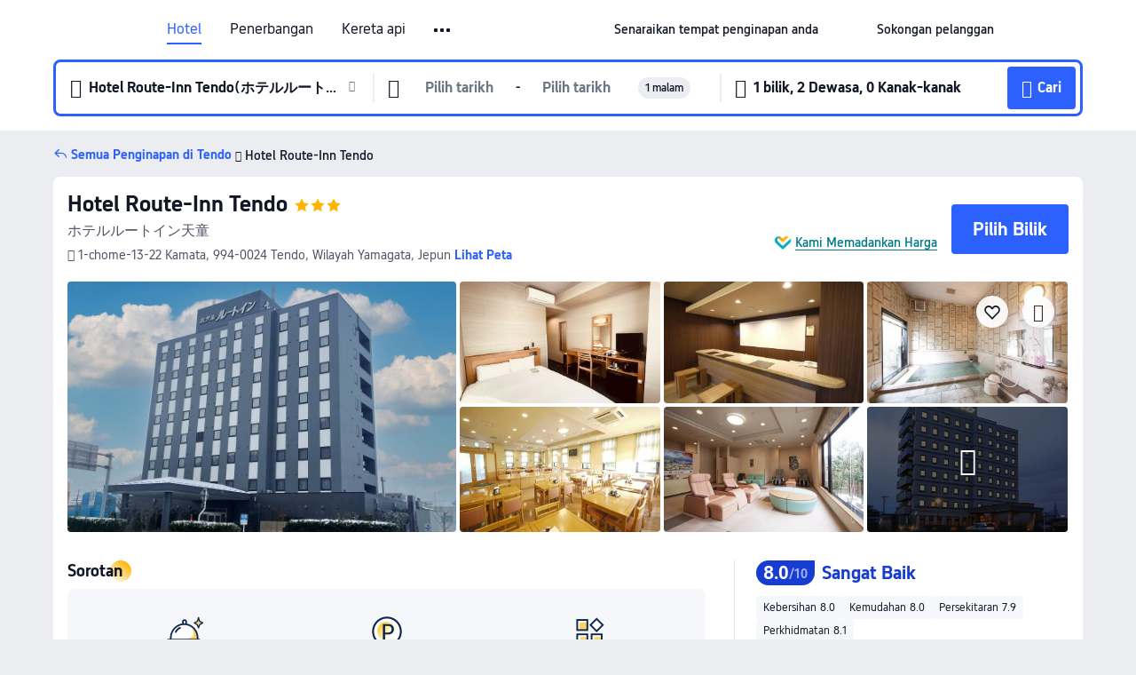

--- FILE ---
content_type: text/html; charset=utf-8
request_url: https://my.trip.com/hotels/tendo-hotel-detail-1454501/hotel-route-inn-tendo/
body_size: 59218
content:
<!DOCTYPE html><html lang="ms-MY" data-cargo="locale:ms-MY,language:my,currency:MYR,contextType:online,site:MY,group:Trip,country:MY"><head><meta charSet="utf-8"/><link rel="preconnect" href="https://ak-d.tripcdn.com/"/><link rel="preconnect" href="https://aw-d.tripcdn.com/"/><link rel="preload" href="https://ak-s-cw.tripcdn.com/modules/ibu/online-assets/TripGeom-Regular.ba9c64b894f5e19551d23b37a07ba0a4.woff2" as="font" crossorigin="" fetchpriority="high"/><link rel="preload" href="https://ak-s-cw.tripcdn.com/modules/ibu/online-assets/TripGeom-Medium.c01bb95e18e1b0d0137ff80b79b97a38.woff2" as="font" crossorigin="" fetchpriority="high"/><link rel="preload" href="https://ak-s-cw.tripcdn.com/modules/ibu/online-assets/TripGeom-Bold.9e9e0eb59209311df954413ff4957cbb.woff2" as="font" crossorigin="" fetchpriority="high"/><link rel="preload" href="https://ak-s-cw.tripcdn.com/NFES/trip-hotel-online/1768199763099/_next/serverStatic/font/iconfont.woff2" as="font" crossorigin="" fetchpriority="low"/><link rel="stylesheet" href="https://ak-s-cw.tripcdn.com/NFES/trip-hotel-online/1768199763099/_next/static/css/032dff32caf4bb86.css" crossorigin="anonymous" data-precedence="high"/><link rel="stylesheet" href="https://ak-s-cw.tripcdn.com/NFES/trip-hotel-online/1768199763099/_next/static/css/082c0e64ad1c9dfa.css" crossorigin="anonymous" data-precedence="high"/><link rel="stylesheet" href="https://ak-s-cw.tripcdn.com/NFES/trip-hotel-online/1768199763099/_next/static/css/b35f9c0397f5e7aa.css" crossorigin="anonymous" data-precedence="high"/><link rel="stylesheet" href="https://ak-s-cw.tripcdn.com/NFES/trip-hotel-online/1768199763099/_next/static/css/ac8ac49867505902.css" crossorigin="anonymous" data-precedence="high"/><link rel="stylesheet" href="https://ak-s-cw.tripcdn.com/NFES/trip-hotel-online/1768199763099/_next/static/css/2a15b9cf23c4d936.css" crossorigin="anonymous" data-precedence="high"/><link rel="stylesheet" href="https://ak-s-cw.tripcdn.com/NFES/trip-hotel-online/1768199763099/_next/static/css/9f7178bd697e2cd9.css" crossorigin="anonymous" data-precedence="high"/><link rel="preload" as="style" href="https://ak-s-cw.tripcdn.com/modules/ibu/ibu-public-component-umd/style.b7b60106e8e8a07d9ee0e3ec624de507.css" crossorigin="anonymous"/><link rel="preload" as="style" href="https://ak-s-cw.tripcdn.com/modules/ibu/online-assets/font.ddfdb9c8916dd1ec37cbf52f9391aca5.css" crossorigin="anonymous"/><link rel="preload" href="https://pages.trip.com/Hotels/libs/sdt/sdt.min.0.0.9.js" as="script"/><link rel="preload" href="https://ak-s-cw.tripcdn.com/NFES/trip-hotel-online/1768199763099/_next/static/chunks/app/detail/page-6e00adfcd296f05f.js" as="script"/><link rel="preload" href="//ak-s.tripcdn.com/modules/hotel/hotel-spider-defence-new/sdt.1004-common.min.1589d4c8f1f0c32bbeb180195d34e6b4.js" as="script"/><meta name="viewport" content="width=device-width, initial-scale=1"/><link rel="preload" href="https://ak-d.tripcdn.com/images/1mc6m12000csvaqtrE4E1_R_960_660_R5_D.jpg" as="image" fetchpriority="high"/><title>Hotel Route-Inn Tendo, Tendo, Harga Terkini, Diskaun Terbaik, &amp; Ulasan 2026 | Trip.com Malaysia</title><meta name="description" content="Tempah dengan Jaminan Harga Terbaik dan Sokongan Pelanggan 24/7 di Trip.com - lihat harga, ulasan dan foto terkini untuk Hotel Route-Inn Tendo, Tendo."/><meta name="keywords" content="Hotel Route-Inn Tendo"/><meta property="og:type" content="website"/><meta property="og:title" content="Hotel Route-Inn Tendo, Tendo, Harga Terkini, Diskaun Terbaik, &amp; Ulasan 2026 | Trip.com Malaysia"/><meta property="og:description" content="Tempah dengan Jaminan Harga Terbaik dan Sokongan Pelanggan 24/7 di Trip.com - lihat harga, ulasan dan foto terkini untuk Hotel Route-Inn Tendo, Tendo."/><meta property="og:url" content="https://my.trip.com/hotels/tendo-hotel-detail-1454501/hotel-route-inn-tendo/"/><meta property="og:image" content="https://ak-d.tripcdn.com/images/1mc6m12000csvaqtrE4E1_R_960_660_R5_D.jpg"/><meta property="og:site_name" content="Hotel Route-Inn Tendo"/><link rel="alternate" href="https://www.trip.com/hotels/tendo-hotel-detail-1454501/hotel-route-inn-tendo/" hrefLang="x-default"/><link rel="alternate" href="https://uk.trip.com/hotels/tendo-hotel-detail-1454501/hotel-route-inn-tendo/" hrefLang="en-GB"/><link rel="alternate" href="https://hk.trip.com/hotels/tendo-hotel-detail-1454501/hotel-route-inn-tendo/" hrefLang="zh-Hant-HK"/><link rel="alternate" href="https://kr.trip.com/hotels/tendo-hotel-detail-1454501/hotel-route-inn-tendo/" hrefLang="ko"/><link rel="alternate" href="https://jp.trip.com/hotels/tendo-hotel-detail-1454501/hotel-route-inn-tendo/" hrefLang="ja"/><link rel="alternate" href="https://sg.trip.com/hotels/tendo-hotel-detail-1454501/hotel-route-inn-tendo/" hrefLang="en-SG"/><link rel="alternate" href="https://au.trip.com/hotels/tendo-hotel-detail-1454501/hotel-route-inn-tendo/" hrefLang="en-AU"/><link rel="alternate" href="https://de.trip.com/hotels/tendo-hotel-detail-1454501/hotel-route-inn-tendo/" hrefLang="de"/><link rel="alternate" href="https://fr.trip.com/hotels/tendo-hotel-detail-1454501/hotel-route-inn-tendo/" hrefLang="fr"/><link rel="alternate" href="https://es.trip.com/hotels/tendo-hotel-detail-1454501/hotel-route-inn-tendo/" hrefLang="es"/><link rel="alternate" href="https://it.trip.com/hotels/tendo-hotel-detail-1454501/hotel-route-inn-tendo/" hrefLang="it"/><link rel="alternate" href="https://ru.trip.com/hotels/tendo-hotel-detail-1454501/hotel-route-inn-tendo/" hrefLang="ru"/><link rel="alternate" href="https://th.trip.com/hotels/tendo-hotel-detail-1454501/hotel-route-inn-tendo/" hrefLang="th"/><link rel="alternate" href="https://id.trip.com/hotels/tendo-hotel-detail-1454501/hotel-route-inn-tendo/" hrefLang="id"/><link rel="alternate" href="https://my.trip.com/hotels/tendo-hotel-detail-1454501/hotel-route-inn-tendo/" hrefLang="ms"/><link rel="alternate" href="https://vn.trip.com/hotels/tendo-hotel-detail-1454501/hotel-route-inn-tendo/" hrefLang="vi"/><link rel="alternate" href="https://nl.trip.com/hotels/tendo-hotel-detail-1454501/hotel-route-inn-tendo/" hrefLang="nl"/><link rel="alternate" href="https://pl.trip.com/hotels/tendo-hotel-detail-1454501/hotel-route-inn-tendo/" hrefLang="pl"/><link rel="alternate" href="https://gr.trip.com/hotels/tendo-hotel-detail-1454501/hotel-route-inn-tendo/" hrefLang="el"/><link rel="alternate" href="https://tr.trip.com/hotels/tendo-hotel-detail-1454501/hotel-route-inn-tendo/" hrefLang="tr"/><link rel="alternate" href="https://br.trip.com/hotels/tendo-hotel-detail-1454501/hotel-route-inn-tendo/" hrefLang="pt-BR"/><link rel="alternate" href="https://tw.trip.com/hotels/tendo-hotel-detail-1454501/hotel-route-inn-tendo/" hrefLang="zh-Hant-TW"/><link rel="alternate" href="https://nz.trip.com/hotels/tendo-hotel-detail-1454501/hotel-route-inn-tendo/" hrefLang="en-NZ"/><link rel="alternate" href="https://ca.trip.com/hotels/tendo-hotel-detail-1454501/hotel-route-inn-tendo/" hrefLang="en-CA"/><link rel="alternate" href="https://us.trip.com/hotels/tendo-hotel-detail-1454501/hotel-route-inn-tendo/" hrefLang="en-US"/><link rel="alternate" href="https://pk.trip.com/hotels/tendo-hotel-detail-1454501/hotel-route-inn-tendo/" hrefLang="en-PK"/><link rel="alternate" href="https://in.trip.com/hotels/tendo-hotel-detail-1454501/hotel-route-inn-tendo/" hrefLang="en-IN"/><link rel="alternate" href="https://sa.trip.com/hotels/tendo-hotel-detail-1454501/hotel-route-inn-tendo/" hrefLang="ar-SA"/><link rel="alternate" href="https://ae.trip.com/hotels/tendo-hotel-detail-1454501/hotel-route-inn-tendo/" hrefLang="en-AE"/><link rel="alternate" href="https://at.trip.com/hotels/tendo-hotel-detail-1454501/hotel-route-inn-tendo/" hrefLang="de-AT"/><link rel="alternate" href="https://dk.trip.com/hotels/tendo-hotel-detail-1454501/hotel-route-inn-tendo/" hrefLang="da"/><link rel="alternate" href="https://fi.trip.com/hotels/tendo-hotel-detail-1454501/hotel-route-inn-tendo/" hrefLang="fi"/><link rel="alternate" href="https://mx.trip.com/hotels/tendo-hotel-detail-1454501/hotel-route-inn-tendo/" hrefLang="es-MX"/><link rel="alternate" href="https://ph.trip.com/hotels/tendo-hotel-detail-1454501/hotel-route-inn-tendo/" hrefLang="en-PH"/><link rel="alternate" href="https://pt.trip.com/hotels/tendo-hotel-detail-1454501/hotel-route-inn-tendo/" hrefLang="pt"/><link rel="alternate" href="https://se.trip.com/hotels/tendo-hotel-detail-1454501/hotel-route-inn-tendo/" hrefLang="sv"/><link rel="canonical" href="https://my.trip.com/hotels/tendo-hotel-detail-1454501/hotel-route-inn-tendo/"/><script type="text/javascript">window.UBT_BIZCONFIG={isLoadRMS:false}</script><link rel="stylesheet" href="https://ak-s-cw.tripcdn.com/modules/ibu/ibu-public-component-umd/style.b7b60106e8e8a07d9ee0e3ec624de507.css" crossorigin="anonymous"/><script src="https://ak-s-cw.tripcdn.com/modules/ibu/ibu-public-component-umd/production.min.e60ad7659c4307455a5d16ce5eb7707d.js" crossorigin="anonymous"></script><script src="https://ak-s-cw.tripcdn.com/modules/ibu/gtm-loader/gtm-loader.131ef8b57f3d288725f3c2c14517cd74.js"></script><link rel="stylesheet" href="https://ak-s-cw.tripcdn.com/modules/ibu/online-assets/font.ddfdb9c8916dd1ec37cbf52f9391aca5.css" crossorigin="anonymous"/><script type="application/ld+json">{"@type":"Hotel","name":"Hotel Route-Inn Tendo","address":{"postalCode":"994-0024","addressLocality":"1-chome-13-22 Kamata","streetAddress":"1-chome-13-22 Kamata, 994-0024 Tendo, Wilayah Yamagata, Jepun","addressRegion":"Tendo","addressCountry":"Jepun","@type":"PostalAddress"},"image":"https://ak-d.tripcdn.com/images/1mc6m12000csvaqtrE4E1_R_960_660_R5_D.jpg","@context":"http://schema.org","aggregateRating":{"bestRating":5,"@type":"AggregateRating","reviewCount":"36","ratingValue":"4"},"priceRange":"Daripada RM 196","url":"https://www.trip.com/hotels/tendo-hotel-detail-1454501/hotel-route-inn-tendo/"}</script><script type="application/ld+json">{"@context":"https://schema.org","@type":"BreadcrumbList","itemListElement":[{"@type":"ListItem","position":1,"name":"Trip.com","item":"https://my.trip.com"},{"@type":"ListItem","position":2,"name":"Hotels","item":"https://my.trip.com/hotels/"},{"@type":"ListItem","position":3,"name":"Hotels in Japan","item":"https://my.trip.com/hotels/country/japan.html"},{"@type":"ListItem","position":4,"name":"Hotels in Yamagata Prefecture","item":"https://my.trip.com/hotels/province/jp-yamagata-prefecture.html"},{"@type":"ListItem","position":5,"name":"Hotels in Tendo","item":"https://my.trip.com/hotels/tendo-hotels-list-50156/"},{"@type":"ListItem","position":6,"name":"Hotel Route-Inn Tendo","item":""}]}</script><script type="application/ld+json">{"@context":"https://schema.org","@type":"FAQPage","mainEntity":[{"@type":"Question","name":"Apakah tempat menarik yang berdekatan dengan Hotel Route-Inn Tendo?","acceptedAnswer":{"@type":"Answer","text":"Tarikan berdekatan Hotel Route-Inn Tendo termasuk 天童温泉 はな駒荘, hanya <100m dari carian anda (jarak garis lurus) jauhnya."}},{"@type":"Question","name":"Berapakah harga di Hotel Route-Inn Tendo?","acceptedAnswer":{"@type":"Answer","text":"Harga untuk Hotel Route-Inn Tendo mungkin berbeza bergantung pada penginapan anda (cth. tarikh yang anda pilih, polisi hotel dll.) Lihat harga dengan masukkan tarikh anda."}},{"@type":"Question","name":"Apakah waktu daftar masuk dan daftar keluar Hotel Route-Inn Tendo?","acceptedAnswer":{"@type":"Answer","text":"Masa daftar masuk Hotel Route-Inn Tendo ialah 15:00 dan masa daftar keluar ialah 10:00."}},{"@type":"Question","name":"Apakah lapangan terbang yang paling dekat dari Hotel Route-Inn Tendo?","acceptedAnswer":{"@type":"Answer","text":"Lapangan terbang terdekat ialah Lapangan Terbang Yamagata dan jarak ialah lebih kurang 12 min menaiki kereta dari hotel (7.0km)."}},{"@type":"Question","name":"Bagaimanakah saya boleh mendapatkan resit daripada Hotel Route-Inn Tendo?","acceptedAnswer":{"@type":"Answer","text":"Resit dan resit elektronik yang dikeluarkan oleh Trip.com berbeza bergantung pada kaedah pembayaran yang anda gunakan. Jika anda menggunakan \"Prabayaran\", anda boleh mendapatkan resit elektronik daripada halaman butiran tempahan. Jika anda ingin membuat pembayaran di tempat, sila maklumkan kepada kakitangan kaunter penerimaan tetamu apabila anda mendaftar keluar."}}]}</script><link rel="preload" href="https://ak-s-cw.tripcdn.com/ares/api/cc?f=locale%2Fv3%2F100043054%2Fms-MY.js%2C%2Flocale%2Fv3%2F6002%2Fms-MY.js%2C%2Flocale%2Fv3%2F6001%2Fms-MY.js%2C%2Flocale%2Fv3%2F330151%2Fms-MY.js%2C%2Flocale%2Fv3%2F330153%2Fms-MY.js%2C%2Flocale%2Fv3%2F100015471%2Fms-MY.js%2C%2Flocale%2Fv3%2F100009239%2Fms-MY.js%2C%2Flocale%2Fv3%2F37666%2Fms-MY.js%2C%2Flocale%2Fv3%2F100015469%2Fms-MY.js%2C%2Flocale%2Fv3%2F33000032%2Fms-MY.js%2C%2Flocale%2Fv3%2F33000006%2Fms-MY.js%2C%2Flocale%2Fv3%2F33000018%2Fms-MY.js%2C%2Flocale%2Fv3%2F33000015%2Fms-MY.js%2C%2Flocale%2Fv3%2F33000010%2Fms-MY.js%2C%2Flocale%2Fv3%2F6005%2Fms-MY.js%2C%2Flocale%2Fv3%2F37100%2Fms-MY.js%2C%2Flocale%2Fv3%2F37007%2Fms-MY.js&amp;etagc=e452611810b6a259a73e04a5701d7ce2&amp;defaultNfesId=100043054" as="script" crossorigin="anonymous"/><script id="webcore_internal" type="application/json" crossorigin="anonymous">{"rootMessageId":"100043054-0a9a1548-491410-110443"}</script><script src="https://ak-s-cw.tripcdn.com/NFES/trip-hotel-online/1768199763099/_next/static/chunks/polyfills-c67a75d1b6f99dc8.js" crossorigin="anonymous" nomodule=""></script></head><body dir="ltr" class="ibu-hotel-online-tripgeom" data-domain="ak"><div id="hp_container" class=""><div id="ibu_hotel_header"><div class="mc-hd mc-hd__ms-my mc-hd_line mc-hd_theme_white mc-hd-single_row"><div class="mc-hd__inner"><div class="mc-hd__flex-con clear-float"><div class="mc-hd__logo-con mc-hd__logo-con-ms-MY"><div class="mc-hd__trip-logo-placeholder"></div></div><div class="mc-hd__nav-single-row"><div class="mc-hd__nav-con 3010 mc-hd__nav-loading" id="ibuHeaderChannels"><ul class="mc-hd__nav"><li class="mc-hd__nav-item"><a id="header_action_nav_hotels" class="mc-hd__nav-lnk is-active" title="Hotel" href="/hotels/?locale=ms-MY&amp;curr=MYR">Hotel</a></li><li class="mc-hd__nav-item"><a id="header_action_nav_flights" class="mc-hd__nav-lnk" title="Penerbangan" href="/flights/?locale=ms-MY&amp;curr=MYR">Penerbangan</a></li><li class="mc-hd__nav-item"><a id="header_action_nav_trains" class="mc-hd__nav-lnk" title="Kereta api" href="/trains/?locale=ms-MY&amp;curr=MYR">Kereta api</a></li><li class="mc-hd__nav-item"><a id="header_action_nav_airporttransfers" class="mc-hd__nav-lnk" title="Teksi lapangan terbang" href="/airport-transfers/?locale=ms-MY&amp;curr=MYR">Teksi lapangan terbang</a></li><li class="mc-hd__nav-item mc-hd__nav-item-wth-sub"><a id="header_action_nav_ttd" class="mc-hd__nav-lnk" title="Tarikan &amp; Lawatan" href="/things-to-do/ttd-home/?ctm_ref=vactang_page_23810&amp;locale=ms-MY&amp;curr=MYR">Tarikan & Lawatan</a><ul class="mc-hd__nav-item-sub"><li><a id="header_action_nav_Tarikan &amp; Lawatan" href="/things-to-do/ttd-home/?ctm_ref=vactang_page_23810&amp;locale=ms-MY&amp;curr=MYR" class="mc-hd__sub-nav-lnk">Tarikan &amp; Lawatan</a></li><li><a id="header_action_nav_eSIM &amp; SIM" href="/sale/w/10229/esim.html?locale=ms-MY&amp;curr=MYR" class="mc-hd__sub-nav-lnk">eSIM &amp; SIM</a></li></ul></li><li class="mc-hd__nav-item"><a id="header_action_nav_insurance" class="mc-hd__nav-lnk" title="Insurans" href="/insurance?bid=1&amp;cid=2&amp;pid=1&amp;locale=ms-MY&amp;curr=MYR">Insurans</a></li><li class="mc-hd__nav-item"><a id="header_action_nav_tripmap" class="mc-hd__nav-lnk" title="Peta" href="/webapp/tripmap/travel?entranceId=Triponlinehomeside&amp;locale=ms-MY&amp;curr=MYR">Peta</a></li><li class="mc-hd__nav-item"><a id="header_action_nav_tripcoins" class="mc-hd__nav-lnk" title="Ganjaran Trip.com" href="/customer/loyalty/?locale=ms-MY&amp;curr=MYR">Ganjaran Trip.com</a></li><li class="mc-hd__nav-item"><a id="header_action_nav_sales" class="mc-hd__nav-lnk" title="Tawaran" href="/sale/deals/?locale=ms-MY&amp;curr=MYR">Tawaran</a></li></ul></div></div><div class="mc-hd__func-con" id="ibuHeaderMenu"><div class="mc-hd__func"><div class="mc-hd__option-app-placeholder">Aplikasi</div><div class="mc-hd__option"><div class="mc-hd__entry"><span title="Senaraikan tempat penginapan anda">Senaraikan tempat penginapan anda</span><i class="fi fi-Hotels"></i></div></div><div class="mc-hd__option mc-hd__option__selector"><div class="mc-hd__selector mc-lhd-menu-selector" tabindex="0" role="button" aria-haspopup="dialog" aria-label="Bahasa/Mata Wang"><div class="mc-lhd-menu-selector-locale-con" style="padding:8px" aria-hidden="true"><div class="mc-lhd-menu-selector-locale ms_my"><i class="locale-icon flag-ms-MY"></i></div></div></div></div><div class="mc-hd__option"><div class="mc-hd__help"><span title="Sokongan pelanggan">Sokongan pelanggan</span><i class="fi fi-ic_help"></i></div></div><div class="mc-hd__search-booking-placeholder">Cari Tempahan</div><div class="mc-lhd-menu-account mc-lhd-account-nologin" style="display:none"></div></div></div></div></div></div><script>if (typeof Object.assign !== 'function') {window._assignObject = function(t, s) {for (var k in s) { t[k] = s[k] }; return t }; }else { window._assignObject = Object.assign } window.__CARGO_DATA__ = _assignObject(window.__CARGO_DATA__ || {}, {"channelmetauoe1":[{"channel":"home","source":"flights","value":"{\"displayName\":\"Home\",\"displayNameSharkKey\":\"ButtonText_Home\",\"path\":\"\"}"},{"channel":"hotels","source":"flights","value":"{\"displayName\":\"Hotels\",\"displayNameSharkKey\":\"ButtonText_Hotel\",\"path\":\"/hotels/\",\"icon\":\"fi-hotel_new\",\"groupId\":1}"},{"channel":"flights","source":"flights","value":"{\"displayName\":\"Flights\",\"displayNameSharkKey\":\"ButtonText_Flights\",\"path\":\"/flights/\",\"icon\":\"fi-flight\",\"groupId\":1}"},{"channel":"trains","source":"flights","value":"{\"displayName\":\"Trains\",\"displayNameSharkKey\":\"ButtonText_Trains\",\"path\":\"/trains/\",\"icon\":\"fi-train\",\"groupId\":1}"},{"channel":"ttd","source":"flights","value":"{\"displayName\":\"TNT\",\"displayNameSharkKey\":\"ButtonText_TTD\",\"path\":\"/things-to-do/ttd-home/?ctm_ref=vactang_page_23810\",\"icon\":\"fi-ic_tnt\",\"groupId\":1}"},{"channel":"travelguide","source":"flights","value":"{\"displayName\":\"Attractions\",\"displayNameSharkKey\":\"ButtonText_TravelGuide\",\"path\":\"/travel-guide/\",\"icon\":\"fi-destination\",\"parent\":\"travelinspiration\",\"groupId\":3}"},{"channel":"carhire","source":"flights","value":"{\"displayName\":\"Car Rentals\",\"displayNameSharkKey\":\"ButtonText_Carhire\",\"path\":\"/carhire/?channelid=14409\",\"parent\":\"cars\",\"icon\":\"fi-car\",\"groupId\":1}"},{"channel":"airporttransfers","source":"flights","value":"{\"displayName\":\"Airport Transfers\",\"displayNameSharkKey\":\"ButtonText_AirportTransfers\",\"path\":\"/airport-transfers/\",\"parent\":\"cars\",\"icon\":\"fi-airport-transfer\",\"groupId\":1}"},{"channel":"cars","source":"flights","value":"{\"displayName\":\"Cars\",\"displayNameSharkKey\":\"ButtonText_Cars\",\"path\":\"\",\"icon\":\"fi-ic_carrental\",\"groupId\":1}"},{"channel":"sales","source":"flights","value":"{\"displayName\":\"Deals\",\"displayNameSharkKey\":\"ButtonText_Deals\",\"path\":\"/sale/deals/\",\"icon\":\"fi-a-ic_deal21x\",\"groupId\":3}"},{"channel":"tripcoins","source":"flights","value":"{\"displayName\":\"Trip Rewards\",\"displayNameSharkKey\":\"ButtonText_TripRewards\",\"path\":\"/customer/loyalty/\",\"icon\":\"fi-a-TripCoins\",\"groupId\":4}"},{"channel":"giftcard","source":"flights","value":"{\"displayName\":\"GiftCard\",\"displayNameSharkKey\":\"ButtonText_GiftCard\",\"path\":\"/giftcard\",\"icon\":\"fi-ic_giftcard\",\"groupId\":2}"},{"channel":"cruises","source":"flights","value":"{\"displayName\":\"Cruises\",\"displayNameSharkKey\":\"ButtonText_Cruises\",\"path\":\"/cruises\",\"icon\":\"fi-ic_BU_cruises\",\"groupId\":2}"},{"channel":"others","source":"flights","value":"{\"path\":\"/sale/w/1744/singaporediscovers.html?locale=en_sg\",\"displayName\":\"SingapoRediscovers Vouchers\",\"displayNameSharkKey\":\"key_channel_sg_vouchers\"}"},{"channel":"packages","source":"flights","value":"{\"displayName\":\"Bundle\",\"displayNameSharkKey\":\"ButtonText_Bundle\",\"path\":\"/packages/?sourceFrom=IBUBundle_home\",\"icon\":\"fi-ic_bundle\",\"groupId\":1}"},{"channel":"customtrips","source":"flights","value":"{\"displayName\":\"Custom Trips\",\"displayNameSharkKey\":\"ButtonText_CustomTrip\",\"path\":\"/custom-trips/index\",\"icon\":\"fi-a-ic_BU_customtrips\",\"groupId\":2}"},{"channel":"insurance","source":"flights","value":"{\"displayName\":\"Insurance\",\"displayNameSharkKey\":\"ButtonText_Insurance\",\"path\":\"/insurance?bid=1&cid=2&pid=1\",\"icon\":\"fi-ic_insurance\",\"groupId\":2}"},{"channel":"tnt","source":"flights","value":"{\"displayName\":\"tnt\",\"displayNameSharkKey\":\"ButtonText_TTD\",\"path\":\"/things-to-do/ttd-home/?ctm_ref=vactang_page_23810\",\"parent\":\"ttd\",\"icon\":\"fi-ic_tnt\",\"groupId\":1}"},{"channel":"esim","source":"flights","value":"{\"displayName\":\"eSIM\",\"displayNameSharkKey\":\"ButtonText_eSim\",\"path\":\"/sale/w/10229/esim.html\",\"parent\":\"ttd\",\"groupId\":1}"},{"channel":"tripmap","source":"flights","value":"{\"displayName\":\"Map\",\"displayNameSharkKey\":\"ButtonText_Map\",\"path\":\"/webapp/tripmap/travel?entranceId=Triponlinehomeside\",\"icon\":\"fi-a-itinerarymap\",\"groupId\":3}"},{"channel":"travelinspiration","source":"flights","value":"{\"displayName\":\"TravelInspiration\",\"displayNameSharkKey\":\"ButtonText_TravelInspiration\",\"path\":\"\",\"icon\":\"fi-destination\",\"groupId\":3}"},{"channel":"tripbest","source":"flights","value":"{\"displayName\":\"TripBest\",\"displayNameSharkKey\":\"ButtonText_TripBest\",\"path\":\"/toplist/tripbest/home\",\"icon\":\"fi-destination\",\"parent\":\"travelinspiration\",\"groupId\":3}"},{"channel":"tripplanner","source":"flights","value":"{\"displayName\":\"TripPlanner\",\"displayNameSharkKey\":\"ButtonText_TripPlanner\",\"path\":\"/webapp/tripmap/tripplanner?source=t_online_homepage\",\"groupId\":3,\"iconUrl\":\"https://dimg04.tripcdn.com/images/05E1712000o6ljnud70A3.svg\",\"activeIconUrl\":\"https://dimg04.tripcdn.com/images/05E3c12000nm1joaw5B34.png\"}"},{"channel":"grouptours","source":"flights","value":"{\"displayName\":\"Group Tours\",\"displayNameSharkKey\":\"ButtonText_GroupTours\",\"path\":\"/package-tours/group-tours\",\"groupId\":2,\"iconUrl\":\"https://dimg04.tripcdn.com/images/05E6i12000nn4rqq27CB1.svg\",\"activeIconUrl\":\"https://dimg04.tripcdn.com/images/05E6i12000nn4rqq27CB1.svg\"}"},{"channel":"privatetours","source":"flights","value":"{\"displayName\":\"Private Tours\",\"displayNameSharkKey\":\"ButtonText_PrivateTours\",\"path\":\"/package-tours/private-tours\",\"groupId\":2,\"iconUrl\":\"https://dimg04.tripcdn.com/images/05E4612000nn4rnod1150.svg\",\"activeIconUrl\":\"https://dimg04.tripcdn.com/images/05E4612000nn4rnod1150.svg\"}"}],"locale":"ms-MY","onlinechannelscmsmye1":[{"locale":"ms-MY","channel":"hotels","value":"1"},{"locale":"ms-MY","channel":"flights","value":"1"},{"locale":"ms-MY","channel":"trains","value":"1"},{"locale":"ms-MY","channel":"airporttransfers","value":"1"},{"locale":"ms-MY","channel":"ttd","value":"1"},{"locale":"ms-MY","channel":"tnt","value":"1"},{"locale":"ms-MY","channel":"esim","value":"1"},{"locale":"ms-MY","channel":"insurance","value":"1"},{"locale":"ms-MY","channel":"tripmap","value":"1"},{"locale":"ms-MY","channel":"tripcoins","value":"1"},{"locale":"ms-MY","channel":"sales","value":"1"}],"menumetacmsmye0":"{\"entry\":{\"url\":\"https://www.trip.com/list-your-property?channel=21&locale=en-XX\",\"displaySharkKey\":\"key_header_entry\"},\"help\":{\"mode\":\"entry\",\"url\":\"/pages/support\"},\"mybooking\":{\"url\":\"/order/all\",\"displaySharkKey\":\"V3_Profile_MyOrders\"}}","loginmenue0":"{\"menu\":[{\"show\":true,\"displayName\":\"My Bookings\",\"displayNameSharkKey\":\"V3_Profile_MyOrders\",\"include\":\"all\",\"link\":\"/order/all\",\"id\":\"booking\"},{\"show\":false,\"displayName\":\"Trip Coins\",\"displayNameSharkKey\":\"V3_Profile_Points\",\"include\":\"all\",\"showByLocale\":\"en-ca,da-dk,fi-fi,uk-ua,pt-pt,es-mx,sv-se,nl-nl,pl-pl,en-sg,ja-jp,ko-kr,en-hk,zh-hk,de-de,fr-fr,es-es,ru-ru,id-id,en-id,th-th,en-th,ms-my,en-my,en-au,en-xx,en-us,es-us,tr-tr,en-ie,de-at,de-ch,fr-ch,nl-be,en-be,fr-be,en-il,pt-br,el-gr,en-ae,en-sa,en-nz,en-gb,it-it,vi-vn,en-ph,en-in,en-pk,en-kw,en-qa,en-om,en-bh,en-kh,ru-az,ru-by,ru-kz,zh-sg,zh-my\",\"link\":\"/customer/points/\",\"id\":\"points\"},{\"show\":true,\"displayName\":\"Promo Codes\",\"displayNameSharkKey\":\"V3_Promo_Code\",\"include\":\"all\",\"link\":\"/customer/promo/\",\"id\":\"codes\"},{\"show\":true,\"displayName\":\"Profile\",\"displayNameSharkKey\":\"V3_Text_MembInfo\",\"include\":\"all\",\"link\":\"/membersinfo/profile/\",\"id\":\"profile\"},{\"show\":false,\"displayName\":\"Friend Referrals\",\"displayNameSharkKey\":\"V3_Text_Friend\",\"include\":\"all\",\"link\":\"/sale/w/1899/friends-referral-main.html?locale=en_xx\",\"id\":\"Friend\"},{\"show\":false,\"displayName\":\"Favorites\",\"displayNameSharkKey\":\"ButtonText_Hotel_Collection\",\"showByLocale\":\"en-ca,da-dk,fi-fi,uk-ua,pt-pt,es-mx,sv-se,nl-nl,pl-pl,en-sg,ja-jp,ko-kr,en-hk,zh-hk,zh-tw,de-de,fr-fr,es-es,ru-ru,id-id,en-id,th-th,en-th,ms-my,en-my,en-au,en-xx,en-us,es-us,tr-tr,en-ie,de-at,de-ch,fr-ch,nl-be,en-be,fr-be,en-il,pt-br,el-gr,en-ae,en-sa,en-nz,en-gb,it-it,vi-vn,en-ph,en-in,en-pk,en-kw,en-qa,en-om,en-bh,en-kh,ru-az,ru-by,ru-kz,zh-sg,zh-my\",\"include\":\"all\",\"link\":\"/favorite/\",\"id\":\"favorites\"},{\"show\":false,\"showByLocale\":\"en-xx,en-us,en-sg,en-au,en-my,en-gb,en-be,en-ch,en-ie,en-ca,en-sa,en-hk,en-ae,en-nz,en-il,zh-tw,zh-hk,ja-jp,ko-kr,th-th,vi-vn,en-th,en-id,en-ph,en-in,en-pk,en-kw,en-qa,en-om,en-bh,en-kh,ru-az,ru-by,ru-kz,zh-sg,zh-my\",\"displayName\":\"Moments\",\"displayNameSharkKey\":\"V3_Profile_Moments\",\"include\":\"all\",\"link\":\"/travel-guide/personal-home\",\"id\":\"Moments\"},{\"show\":false,\"displayName\":\"Flight Price Alerts\",\"displayNameSharkKey\":\"Key_Flight_Price_Alerts\",\"include\":\"all\",\"showByLocale\":\"en-ca,da-dk,fi-fi,uk-ua,pt-pt,es-mx,sv-se,nl-nl,pl-pl,en-sg,ja-jp,ko-kr,en-hk,zh-hk,de-de,fr-fr,es-es,ru-ru,id-id,en-id,th-th,en-th,ms-my,en-my,en-au,en-xx,en-us,es-us,tr-tr,en-ie,de-at,de-ch,fr-ch,nl-be,en-be,fr-be,en-il,pt-br,el-gr,en-ae,en-sa,en-nz,en-gb,it-it,vi-vn,en-ph,en-in,en-pk,en-kw,en-qa,en-om,en-bh,en-kh,ru-az,ru-by,ru-kz,zh-sg,zh-my\",\"link\":\"/flights/price-alert/\",\"id\":\"flghtAlert\"},{\"show\":false,\"displayName\":\"Rewards\",\"displayNameSharkKey\":\"Key_Entrance_Title\",\"include\":\"all\",\"showByLocale\":\"en-ca,da-dk,fi-fi,uk-ua,pt-pt,es-mx,sv-se,nl-nl,pl-pl,en-sg,ja-jp,ko-kr,en-hk,zh-hk,de-de,fr-fr,es-es,ru-ru,id-id,en-id,th-th,en-th,ms-my,en-my,en-au,en-xx,en-us,es-us,tr-tr,en-ie,de-at,de-ch,fr-ch,nl-be,en-be,fr-be,en-il,pt-br,el-gr,en-ae,en-sa,en-nz,en-gb,it-it,vi-vn,en-ph,en-in,en-pk,en-kw,en-qa,en-om,en-bh,en-kh,ru-az,ru-by,ru-kz,zh-sg,zh-my\",\"link\":\"/customer/tierpoints/\",\"id\":\"rewards\"}]}"})</script></div><div class="content"><div class="page_detailPage__zRS1L"><div class="detailSearchBox_detailSearchBox-container__GKmx0" role="region" aria-label="Cari tempat penginapan"><div class="detailSearchBox_searchBox-wrap__WvYqJ"><div dir="ltr" class="searchBoxContainer__z5SAp responsive__iDq6D"><div class="searchBox__gPrFy" style="border:3px solid var(--smtcColorBorderBrandBold)"><div class="destination__MneKx responsive__vrNTP" aria-label=""><div class="descriptionBorderBox__Fn4fW"><div class="destination-inputBox__lJLLb"><i aria-hidden="true" class="hotel_desktop_trip- ic ic-locationline ic_locationline destination-icon__WAVAD"></i><div class="destination-inputBoxIputContainer__NRWlF"><input id="destinationInput" class="destination-inputBox_input__FyxR4" type="text" autoComplete="off" placeholder="Hendak ke mana?" tabindex="0" value="Hotel Route-Inn Tendo(ホテルルートイン天童)"/><div class="destination-inputBox_inputFake__mQ3Gz">Hotel Route-Inn Tendo(ホテルルートイン天童)</div></div><div class="destination-inputBoxClearIconContainer__Glo7x" tabindex="0" role="button" aria-label=""><i aria-hidden="true" class="hotel_desktop_trip- ic ic-clear ic_clear destination-inputBoxClearIcon__olXZu"></i></div><div class="divider__J9E6E"></div></div></div></div><div class="responsive__Djfnm calendar__U5W5V calendarRelavtive__pWLcx" tabindex="0" aria-label=""><div class="calendarBox__IY9SI"><i aria-hidden="true" class="hotel_desktop_trip- ic ic-calendar ic_calendar calendar-icon___FMn8"></i><div class="calendar-time__NWqIM"><input id="checkInInput" type="text" readonly="" placeholder="Pilih tarikh" class="calendar-checkInInput__WKk2h" tabindex="-1" value=""/><div class="calendar-inputBox_inputFake__M3Udk">Pilih tarikh</div></div><div class="calendar-nights___Bn9y">-</div><div class="calendar-time__NWqIM"><input id="checkOutInput" type="text" readonly="" placeholder="Pilih tarikh" class="calendar-checkOutInput__aurPl" tabindex="-1" value=""/><div class="calendar-inputBox_inputFake__M3Udk">Pilih tarikh</div></div><div class="nights__i8cwz"><span>1 malam</span></div><div class="divider__XkfFN"></div></div><div tabindex="-1" data-stop-blur="stop-calendar-blur" class="calendarComponent__e4tJH"></div></div><div class="guest__MEM77 responsive__VcS0g" tabindex="0" role="button" aria-expanded="false" aria-label=""><div class="guestBox__lMID_"><i aria-hidden="true" class="hotel_desktop_trip- ic ic-user ic_user guestBox-person__vuOLI"></i><div class="guestBox-content__Pc63P">1 bilik, 2 Dewasa, 0 Kanak-kanak</div></div></div><div class="searchButton-container__HE5VV"><div class="searchButtonContainer__fIR6v responsive__C52t0" role="button" aria-label="Cari"><button class="tripui-online-btn tripui-online-btn-large tripui-online-btn-solid-primary  tripui-online-btn-block  " type="button" style="padding:0 16px;font-size:16px;height:48px" dir="ltr"><div class="tripui-online-btn-content"><span class="tripui-online-btn-icon" style="transform:none"><i aria-hidden="true" class="hotel_desktop_trip- ic ic-search ic_search searchButton-icon__OOYav"></i></span><span class="tripui-online-btn-content-children ">Cari</span></div></button></div></div></div></div></div></div><div class="crumb_hotelCrumb__8aaZb"><span class="crumb_hotelCrumb-box__zv3Ma" tabindex="0" aria-label="Semua Penginapan di Tendo" role="button"><i aria-hidden="true" class="smarticon u-icon u-icon-ic_new_back u-icon_ic_new_back crumb_hotelCrumb-icon__JsUUj"></i><span class="crumb_hotelCrumb-title__siLyG" aria-hidden="true">Semua Penginapan di Tendo</span></span><div class="crumb_hotelCrumb-seo-title-box__DrnL3"><span class="crumb_hotelCrumb-seo-title__AzUmW" tabindex="0"><i aria-hidden="true" class="hotel_desktop_trip- ic ic-forward ic_forward crumb_hotelCrumb-switchIcon_right__Gw8rE"></i>Hotel Route-Inn Tendo</span><div class="crumb_hotelCrumb-seo-freshModal__JJFWD "><div><div class="FreshnessModal_freshness-section-triangle__3CiSj"></div><div class="FreshnessModal_freshness-section__Hutqy"><div class="FreshnessModal_freshness-section-content__TuSwZ"><h2 class="FreshnessModal_freshness-primary-title__gGYT3">Temui Hotel Route-Inn Tendo, penginapan bintang 3 yang terletak di tengah Tendo. Mendapatkan ulasan positif dengan skor 8.2/10 daripada 35 pengunjung, hotel ini menawarkan kemudahan premium pada harga bermula dari RM 201.</h2><div class="FreshnessModal_freshness-subsection__Z76Tl"><h3 class="FreshnessModal_freshness-secondary-title__jYER3">Rooms</h3><div class="FreshnessModal_freshness-contents__gVtQh"><p class="FreshnessModal_freshness-content-item__JudST">Bilik Single A-Merokok&lt;br&gt; Bilik Single A-Merokok&lt;br&gt; Kompak</p><p class="FreshnessModal_freshness-content-item__JudST">Single dengan Mandi</p></div></div><div class="FreshnessModal_freshness-subsection__Z76Tl"><h3 class="FreshnessModal_freshness-secondary-title__jYER3">Daftar masuk dan daftar keluar</h3><div class="FreshnessModal_freshness-contents__gVtQh"><p class="FreshnessModal_freshness-content-item__JudST">Waktu daftar masuk bermula pada 15:00 dan waktu daftar keluar berakhir pada 10:00.</p></div></div><div class="FreshnessModal_freshness-subsection__Z76Tl"><h3 class="FreshnessModal_freshness-secondary-title__jYER3">Tarikan Berdekatan</h3><div class="FreshnessModal_freshness-contents__gVtQh"><p class="FreshnessModal_freshness-content-item__JudST">天童温泉 はな駒荘: 0.08 km dari hotel&lt;br&gt; Tennoyu: 0.19 km dari hotel&lt;br&gt; Hot Spring Shrine: 0.44 km dari hotel</p></div></div><div class="FreshnessModal_freshness-subsection__Z76Tl"><h3 class="FreshnessModal_freshness-secondary-title__jYER3">Polisi haiwan peliharaan: Haiwan peliharaan tidak dibenarkan.</h3><div class="FreshnessModal_freshness-contents__gVtQh"></div></div></div></div></div></div></div></div><div class="page_detailMain__9AGj9 "><div class="hotelHeaderInfo_headInfo__s6DnB" id="trip_main_content"><div class="headInit_headInit__Z6g5X"><div class="headInit_headInit_left__AfFyu"><div class="headInit_headInit-title__m3aAX"><h1 class="headInit_headInit-title_nameA__EE_LB" data-exposure="{&quot;ubtKey&quot;:&quot;hotel_trip_detail_module_load&quot;,&quot;data&quot;:{&quot;masterhotelid&quot;:1454501,&quot;page&quot;:&quot;10320668147&quot;,&quot;locale&quot;:&quot;ms-MY&quot;,&quot;module&quot;:&quot;hotel_name&quot;}}" data-send="devTrace" tabindex="0" aria-label="Hotel Route-Inn Tendo">Hotel Route-Inn Tendo</h1><span class="headInit_headInit-tagBox___eg6I"><div class="hotelTag_hotelTag_box__zvaUt"></div><span class="hotelLevel_hotelLevel__mhh3v" aria-label="3 daripada 5 bintang" role="img"><i aria-hidden="true" class="smarticon u-icon u-icon-ic_new_star u-icon_ic_new_star hotelLevel_hotelLevel_icon__IjXS0"></i><i aria-hidden="true" class="smarticon u-icon u-icon-ic_new_star u-icon_ic_new_star hotelLevel_hotelLevel_icon__IjXS0"></i><i aria-hidden="true" class="smarticon u-icon u-icon-ic_new_star u-icon_ic_new_star hotelLevel_hotelLevel_icon__IjXS0"></i></span><div class="hotelTag_hotelTag_box__zvaUt"></div></span></div><div><div class="headInit_headInit-title_sub__Bxn1N">ホテルルートイン天童</div><div class="headInit_headInit-address_position__OZU_R" data-exposure="{&quot;ubtKey&quot;:&quot;hotel_trip_detail_module_load&quot;,&quot;data&quot;:{&quot;masterhotelid&quot;:1454501,&quot;page&quot;:&quot;10320668147&quot;,&quot;locale&quot;:&quot;ms-MY&quot;,&quot;module&quot;:&quot;hotel_address&quot;}}" data-send="devTrace"><span class="headInit_headInit-address_text__D_Atv" tabindex="0" aria-label="1-chome-13-22 Kamata, 994-0024 Tendo, Wilayah Yamagata, Jepun" role="button"><i aria-hidden="true" class="hotel_desktop_trip- ic ic-locationline ic_locationline headInit_headInit-address_icon__3pBcD"></i><span aria-hidden="true">1-chome-13-22 Kamata, 994-0024 Tendo, Wilayah Yamagata, Jepun</span></span><div class="headInit_headInit-address_showmoregroup__Hgtra"><div tabindex="0"><div class="style_textLinkButton__XwrMR headInit_headInit-address_showmoreA__3ygOE"><span>Lihat Peta</span></div></div></div></div></div></div><div class="headInit_headInit_right__XCEKz"><div class="headInit_headInit-leftSide__2bud1 headInit_headInit-leftSideTrip__HUM48"><div></div><div><div class="m-BRGEntry  " data-exposure="{&quot;ubtKey&quot;:&quot;htl_ol_comp_olWpm_wePriceMatch_exposure&quot;,&quot;data&quot;:{&quot;source_page&quot;:&quot;detail&quot;}}"><div class="m-BRGEntry-icon " aria-hidden="true"></div><span class="m-BRGEntry-text" tabindex="0" role="button">Kami Memadankan Harga</span></div></div></div><button class="tripui-online-btn tripui-online-btn-large tripui-online-btn-solid-primary    " type="button" style="padding:0 24px;height:56px;font-size:20px" dir="ltr"><div class="tripui-online-btn-content"><span class="tripui-online-btn-content-children ">Pilih Bilik</span></div></button></div></div><div class="headAlbum_headAlbum__WXxRg" aria-hidden="true"><div class="headAlbum_headAlbum-container__C9mUv" data-exposure="{&quot;ubtKey&quot;:&quot;htl_ol_dtl_htlinfo_vdpic_exposure&quot;,&quot;data&quot;:{&quot;channeltype&quot;:&quot;online&quot;,&quot;has_video&quot;:&quot;F&quot;,&quot;masterhotelid&quot;:&quot;1454501&quot;,&quot;pictureNum&quot;:10,&quot;source_url&quot;:&quot;https://ak-d.tripcdn.com/images/1mc6m12000csvaqtrE4E1_R_960_660_R5_D.jpg&quot;,&quot;page&quot;:&quot;10320668147&quot;,&quot;locale&quot;:&quot;ms-MY&quot;}}"><div class="headAlbum_headAlbum-bigpic__CJHFG"><div class="headAlbum_headAlbum_position__bQWOy"><div tabindex="0" class="headAlbum_headAlbum-smallpics_box__kaOO6" role="img" aria-label="Galeri foto untuk Hotel Route-Inn Tendo"><img class="headAlbum_headAlbum_img__vfjQm" src="https://ak-d.tripcdn.com/images/1mc6m12000csvaqtrE4E1_R_960_660_R5_D.jpg" alt="hotel overview picture" fetchpriority="high" aria-hidden="true"/></div></div></div><div class="headAlbum_headAlbum-smallpics__hpPrY"><div class="headAlbum_headAlbum-smallpics_item__oqBM3" tabindex="0" role="img" aria-label="Galeri foto untuk Hotel Route-Inn Tendo"><div class="headAlbum_headAlbum-smallpics_box__kaOO6" aria-hidden="true"><img class="headAlbum_headAlbum_img__vfjQm" src="https://ak-d.tripcdn.com/images/0222s12000pyebm8yA9C9_R_339_206_R5_D.jpg" alt=""/></div></div><div class="headAlbum_headAlbum-smallpics_item__oqBM3" tabindex="0" role="img" aria-label="Galeri foto untuk Hotel Route-Inn Tendo"><div class="headAlbum_headAlbum-smallpics_box__kaOO6" aria-hidden="true"><img class="headAlbum_headAlbum_img__vfjQm" src="https://ak-d.tripcdn.com/images/0221312000br8pvxsF98F_R_339_206_R5_D.jpg" alt=""/></div></div><div class="headAlbum_headAlbum-smallpics_item__oqBM3" tabindex="0" role="img" aria-label="Galeri foto untuk Hotel Route-Inn Tendo"><div class="headAlbum_headAlbum-smallpics_box__kaOO6" aria-hidden="true"><img class="headAlbum_headAlbum_img__vfjQm" src="https://ak-d.tripcdn.com/images/0582c12000l5q7e6y92A6_R_339_206_R5_D.jpg" alt=""/></div></div><div class="headAlbum_headAlbum-smallpics_item__oqBM3" tabindex="0" role="img" aria-label="Galeri foto untuk Hotel Route-Inn Tendo"><div class="headAlbum_headAlbum-smallpics_box__kaOO6" aria-hidden="true"><img class="headAlbum_headAlbum_img__vfjQm" src="https://ak-d.tripcdn.com/images/0586o12000lp49s54FB74_R_339_206_R5_D.jpg" alt=""/></div></div><div class="headAlbum_headAlbum-smallpics_item__oqBM3" tabindex="0" role="img" aria-label="Galeri foto untuk Hotel Route-Inn Tendo"><div class="headAlbum_headAlbum-smallpics_box__kaOO6" aria-hidden="true"><img class="headAlbum_headAlbum_img__vfjQm" src="https://ak-d.tripcdn.com/images/0585k12000l5q7dwg50F7_R_339_206_R5_D.jpg" alt=""/></div></div><div class="headAlbum_headAlbum-smallpics_item__oqBM3" tabindex="0" role="img" aria-label="Galeri foto untuk Hotel Route-Inn Tendo"><div class="headAlbum_headAlbum-smallpics_box__kaOO6" aria-hidden="true"><img class="headAlbum_headAlbum_img__vfjQm" src="https://ak-d.tripcdn.com/images/0227312000gs7mmduC644_R_339_206_R5_D.jpg" alt=""/></div><div tabindex="0" class="headAlbum_headAlbum-showmore__8G87f"><i aria-hidden="true" class="hotel_desktop_trip- ic ic-image ic_image headAlbum_allImg__7NxMb"></i><div style="min-height:18px"></div></div></div><div id="collectHotelB" class="collectHotelB_collectHotel__VFQ_2 collectHotelB_collectHotel_onlineShareVersionB__a2ee7"><i aria-hidden="true" class="smarticon u-icon u-icon-outlined u-icon_outlined collectHotelB_collectHotel_unselected__oJJ63"></i></div><div class="shareBox_onlineShareWrapper__dloph"><div class="online-share-wrapper v1_0_3"><div class="online-share-trigger-wrapper"><div class="shareBox_shareBox__tN4N_"><i aria-hidden="true" class="hotel_desktop_trip- ic ic-share ic_share shareBox_shareIcon__qtJHt"></i></div></div></div></div></div></div></div></div><div class="page_headInfo_bottom__kARj_"><div class="headBottom_headerBottom___8GSb"><div class="headBottom_headerBottom_left__GxeQe" id="headBottom_headerBottom_left"><div class="headHighLight_highlight__VSP_p"><div><div class="headHighLight_highlight-title_text_container__zhvdL"><img class="headHighLight_highlight-title_text_icon__SwR6q" src="https://dimg04.tripcdn.com/images/1re6b12000fmjp4w8EE85.png" aria-hidden="true"/><span class="headHighLight_highlight-title_textA__DatrV">Sorotan</span></div></div><div class="headHighLight_highlight-content__HfPiA"><div class="headHighLight_highlight-content_item__tBAwR" tabindex="0"><img class="headHighLight_highlight-content_icon___d6ex" src="https://dimg04.tripcdn.com/images/1re4c12000g27h34z6EF4.png" aria-hidden="true"/><span class="headHighLight_highlight-content_txt__7V2rs">Sarapan yang lazat<i aria-hidden="true" class="smarticon u-icon u-icon-ic_new_info_line u-icon_ic_new_info_line headHighLight_highlight-content_txt_tip_icon__2RRaF"></i></span></div><div class="headHighLight_highlight-content_item__tBAwR" tabindex="0"><img class="headHighLight_highlight-content_icon___d6ex" src="https://dimg04.tripcdn.com/images/1re1o12000g27htmo4855.png" aria-hidden="true"/><span class="headHighLight_highlight-content_txt__7V2rs">Tempat letak kenderaan percuma</span></div><div class="headHighLight_highlight-content_item__tBAwR" tabindex="0"><img class="headHighLight_highlight-content_icon___d6ex" src="https://dimg04.tripcdn.com/images/1re3c12000g27he61336B.png" aria-hidden="true"/><span class="headHighLight_highlight-content_txt__7V2rs">Banyak aktiviti<i aria-hidden="true" class="smarticon u-icon u-icon-ic_new_info_line u-icon_ic_new_info_line headHighLight_highlight-content_txt_tip_icon__2RRaF"></i></span></div></div></div><div class="headFacilityNew_headFacility__v5__A" data-exposure="{&quot;ubtKey&quot;:&quot;htl_t_online_dtl_fs_facliity_exposure&quot;,&quot;data&quot;:{&quot;locale&quot;:&quot;ms-MY&quot;,&quot;page&quot;:&quot;10320668147&quot;,&quot;masterhotelid&quot;:1454501,&quot;fac_num&quot;:8,&quot;freefac_num&quot;:2,&quot;sceneid&quot;:&quot;[2]&quot;,&quot;sp_tracelogid&quot;:&quot;100043054-0a9a1548-491410-110443&quot;}}"><div class="headFacilityNew_headFacility-container__cirz2"><div class="headFacilityNew_headFacility-container_top__XGd20"><div class="headFacilityNew_headFacility-titleA__Am0XA">Kemudahan</div></div><div class="headFacilityNew_headFacility-list__TKhjv"><div class="headFacilityNew_headFacility-list_item__0V_zM" id="fac_0" aria-label="Restoran" role="text"><i aria-hidden="true" class="hotel_desktop_trip- ic ic-restaurantline ic_restaurantline headFacilityNew_headFacility-list_icon__z3srE"></i><span aria-hidden="true"><span class="headFacilityNew_headFacility-list_desc__SqAR2">Restoran</span></span></div><div class="headFacilityNew_headFacility-list_item__0V_zM" id="fac_1" aria-label="Letak Kenderaan Persendirian Percuma" role="text"><i aria-hidden="true" class="hotel_desktop_trip- ic ic-parking ic_parking headFacilityNew_headFacility-list_icon__z3srE"></i><span aria-hidden="true"><span class="headFacilityNew_headFacility-list_descTit__A3XKB">Letak Kenderaan Persendirian</span><span class="headFacilityNew_showTitle__399MU">Percuma</span></span></div><div class="headFacilityNew_headFacility-list_item__0V_zM" id="fac_2" aria-label="Bilik urut" role="text"><i aria-hidden="true" class="hotel_desktop_trip- ic ic-massage ic_massage headFacilityNew_headFacility-list_icon__z3srE"></i><span aria-hidden="true"><span class="headFacilityNew_headFacility-list_desc__SqAR2">Bilik urut</span></span></div><div class="headFacilityNew_headFacility-list_item__0V_zM" id="fac_3" aria-label="Kemudahan pengecasan kereta" role="text"><i aria-hidden="true" class="hotel_desktop_trip- ic ic-carChargingStation ic_carChargingStation headFacilityNew_headFacility-list_icon__z3srE"></i><span aria-hidden="true"><span class="headFacilityNew_headFacility-list_desc__SqAR2">Kemudahan pengecasan kereta</span></span></div><div class="headFacilityNew_headFacility-list_item__0V_zM" id="fac_4" aria-label="Storan bagasi" role="text"><i aria-hidden="true" class="hotel_desktop_trip- ic ic-baggage ic_baggage headFacilityNew_headFacility-list_icon__z3srE"></i><span aria-hidden="true"><span class="headFacilityNew_headFacility-list_desc__SqAR2">Storan bagasi</span></span></div><div class="headFacilityNew_headFacility-list_item__0V_zM" id="fac_5" aria-label="Bilik berbilang fungsi" role="text"><i aria-hidden="true" class="hotel_desktop_trip- ic ic-multimedia ic_multimedia headFacilityNew_headFacility-list_icon__z3srE"></i><span aria-hidden="true"><span class="headFacilityNew_headFacility-list_desc__SqAR2">Bilik berbilang fungsi</span></span></div><div class="headFacilityNew_headFacility-list_item__0V_zM" id="fac_6" aria-label="Wi-Fi di kawasan awam Percuma" role="text"><i aria-hidden="true" class="hotel_desktop_trip- ic ic-wifi ic_wifi headFacilityNew_headFacility-list_icon__z3srE"></i><span aria-hidden="true"><span class="headFacilityNew_headFacility-list_descTit__A3XKB">Wi-Fi di kawasan awam</span><span class="headFacilityNew_showTitle__399MU">Percuma</span></span></div><div class="headFacilityNew_headFacility-list_item__0V_zM" id="fac_7" aria-label="Khidmat faks/fotokopi" role="text"><i aria-hidden="true" class="hotel_desktop_trip- ic ic-printer ic_printer headFacilityNew_headFacility-list_icon__z3srE"></i><span aria-hidden="true"><span class="headFacilityNew_headFacility-list_desc__SqAR2">Khidmat faks/fotokopi</span></span></div></div><div class="style_textLinkButton__XwrMR headFacilityNew_headFacility-showmoreA___dZbn" tabindex="0">Semua Kemudahan</div></div></div><div data-exposure="{&quot;ubtKey&quot;:&quot;hotel_trip_detail_module_load&quot;,&quot;data&quot;:{&quot;masterhotelid&quot;:1454501,&quot;page&quot;:&quot;10320668147&quot;,&quot;locale&quot;:&quot;ms-MY&quot;,&quot;module&quot;:&quot;hotel_description&quot;,&quot;position&quot;:1}}" data-send="devTrace" aria-label=" Dengan penginapan dari Hotel Route-Inn Tendo di Tendo, anda akan berada hanya 1 minit berjalan kaki dari Mata Air Panas Tendo dan 8 minit berjalan kaki dari Muzium Seni Hiroshige. Hotel ini berada 1.2 km dari Muzium Seni Bandar Raya Tendo dan 1.3 km dari Stesen Jalan Tendo Onsen." role="text"><div class="hotelDescription_hotelDescription-titleA__dOwX2">Keterangan Penginapan</div><div class="hotelDescription_hotelDescription-address__2tlm2" aria-hidden="true"><span class="hotelDescription_hotelDescription-address_detail_highLight__mbLc0 hotelDescription_hotelDescription-address_detail_line1__4EL_K"> Dengan penginapan dari Hotel Route-Inn Tendo di Tendo, anda akan berada hanya 1 minit berjalan kaki dari Mata Air Panas Tendo dan 8 minit berjalan kaki dari Muzium Seni Hiroshige. Hotel ini berada 1.2 km dari Muzium Seni Bandar Raya Tendo dan 1.3 km dari Stesen Jalan Tendo Onsen.</span></div><div class="style_textLinkButton__XwrMR hotelDescription_hotelDescription-address_showmoreA__Yt1A4" tabindex="0">Lihat Lagi</div></div></div><div class="headBottom_headerBottom_right__iOoID"><div class="headReviewNew_reviewNew___bp_z" data-exposure="{&quot;ubtKey&quot;:&quot;htl_t_online_dtl_midban_cmt_exposure&quot;,&quot;data&quot;:{&quot;page&quot;:&quot;10320668147&quot;,&quot;locale&quot;:&quot;ms-MY&quot;,&quot;masterhotelid&quot;:1454501}}"><div><div class="reviewTop_reviewTop-container__RwoZu"><div tabindex="0" class="reviewTop_reviewTop-container_has_score__hSsxL"><div class="reviewTop_reviewTop-score-container__SoL7s" aria-label="8.0 daripada 10" role="text"><em class="reviewTop_reviewTop-score__FpKsA" aria-hidden="true">8.0</em><em class="reviewTop_reviewTop-scoreMax__CfPSG" aria-hidden="true">/<!-- -->10</em></div></div><span class="reviewTop_reviewTop-container_desc__hlPSz" aria-label="Dinilai Sangat Baik" role="text"><span aria-hidden="true">Sangat Baik</span></span></div></div><div class="scoreDetail_scoreDetail__MW_wt"><div class="scoreDetail_scoreDetail-item__TqLBs"><span class="scoreDetail_scoreDetail-item_desc__m0XKS">Kebersihan</span><span class="scoreDetail_scoreDetail-item_score__jEQ9O">8.0</span></div><div class="scoreDetail_scoreDetail-item__TqLBs"><span class="scoreDetail_scoreDetail-item_desc__m0XKS">Kemudahan</span><span class="scoreDetail_scoreDetail-item_score__jEQ9O">8.0</span></div><div class="scoreDetail_scoreDetail-item__TqLBs"><span class="scoreDetail_scoreDetail-item_desc__m0XKS">Persekitaran</span><span class="scoreDetail_scoreDetail-item_score__jEQ9O">7.9</span></div><div class="scoreDetail_scoreDetail-item__TqLBs"><span class="scoreDetail_scoreDetail-item_desc__m0XKS">Perkhidmatan</span><span class="scoreDetail_scoreDetail-item_score__jEQ9O">8.1</span></div></div><div tabindex="0" aria-label="Kesemua 36 Ulasan" role="button"><div class="style_textLinkButton__XwrMR headReviewNew_reviewSwitch-review_numA__Qv6sO" aria-hidden="true">Kesemua 36 Ulasan</div></div></div><div class="headBottom_headerBottom_right_split__o7xeq"></div><div class="headTrafficNew_headTraffic__fykSq"><div class="headTrafficNew_headTraffic-title__5jh1C"><div class="headTrafficNew_headTraffic-title_box__9guE7"><div tabindex="0" class="headTrafficNew_headTraffic-title_icon__Vr6JJ" role="button" aria-label="Lihat di Peta"></div><div class="headTrafficNew_headTraffic-title_descA__EohBt">Persekitaran</div></div></div><div class="trafficDetail_headTraffic-content_highlight__oODoD" data-exposure="{&quot;ubtKey&quot;:&quot;htl_ol_dtl_surroundings_exposure&quot;,&quot;data&quot;:{&quot;channeltype&quot;:&quot;online&quot;,&quot;hotPoiInfoList&quot;:[{&quot;distType&quot;:&quot;&quot;,&quot;effectiveTrafficType&quot;:&quot;&quot;,&quot;locale&quot;:&quot;&quot;,&quot;poiId&quot;:&quot;&quot;,&quot;poiName&quot;:&quot;&quot;,&quot;poiType&quot;:&quot;&quot;,&quot;positionShowText&quot;:&quot;Lapangan Terbang: Lapangan Terbang Yamagata&quot;,&quot;walkDriveDistance&quot;:&quot;&quot;},{&quot;distType&quot;:&quot;&quot;,&quot;effectiveTrafficType&quot;:&quot;&quot;,&quot;locale&quot;:&quot;&quot;,&quot;poiId&quot;:&quot;&quot;,&quot;poiName&quot;:&quot;&quot;,&quot;poiType&quot;:&quot;&quot;,&quot;positionShowText&quot;:&quot;Kereta api: Tendō Station&quot;,&quot;walkDriveDistance&quot;:&quot;&quot;},{&quot;distType&quot;:&quot;&quot;,&quot;effectiveTrafficType&quot;:&quot;&quot;,&quot;locale&quot;:&quot;&quot;,&quot;poiId&quot;:&quot;&quot;,&quot;poiName&quot;:&quot;&quot;,&quot;poiType&quot;:&quot;&quot;,&quot;positionShowText&quot;:&quot;Kereta api: Tendōminami Station&quot;,&quot;walkDriveDistance&quot;:&quot;&quot;},{&quot;distType&quot;:&quot;&quot;,&quot;effectiveTrafficType&quot;:&quot;&quot;,&quot;locale&quot;:&quot;&quot;,&quot;poiId&quot;:&quot;&quot;,&quot;poiName&quot;:&quot;&quot;,&quot;poiType&quot;:&quot;&quot;,&quot;positionShowText&quot;:&quot;Mercu Tanda: 天童温泉 はな駒荘&quot;,&quot;walkDriveDistance&quot;:&quot;&quot;},{&quot;distType&quot;:&quot;&quot;,&quot;effectiveTrafficType&quot;:&quot;&quot;,&quot;locale&quot;:&quot;&quot;,&quot;poiId&quot;:&quot;&quot;,&quot;poiName&quot;:&quot;&quot;,&quot;poiType&quot;:&quot;&quot;,&quot;positionShowText&quot;:&quot;Mercu Tanda: Tennoyu&quot;,&quot;walkDriveDistance&quot;:&quot;&quot;}],&quot;locale&quot;:&quot;ms-MY&quot;,&quot;masterhotelid&quot;:&quot;1454501&quot;,&quot;page&quot;:&quot;10320668147&quot;,&quot;countryid&quot;:&quot;78&quot;,&quot;cityid&quot;:&quot;50156&quot;}}"><div id="traffic_0" class="trafficDetail_headTraffic-item__XpIj_"><i aria-hidden="true" class="hotel_desktop_trip- ic ic-flight2 ic_flight2 trafficDetail_headTraffic-item_icon__Yfnby"></i><div class="trafficDetail_headTraffic-item_desc__9VF_q">Lapangan Terbang: Lapangan Terbang Yamagata</div><div class="trafficDetail_headTraffic-item_distance__Zoscp"> (7.0km)</div></div><div id="traffic_1" class="trafficDetail_headTraffic-item__XpIj_"><i aria-hidden="true" class="hotel_desktop_trip- ic ic-trains2 ic_trains2 trafficDetail_headTraffic-item_icon__Yfnby"></i><div class="trafficDetail_headTraffic-item_desc__9VF_q">Kereta api: Tendō Station</div><div class="trafficDetail_headTraffic-item_distance__Zoscp"> (3.3km)</div></div><div id="traffic_2" class="trafficDetail_headTraffic-item__XpIj_"><i aria-hidden="true" class="hotel_desktop_trip- ic ic-trains2 ic_trains2 trafficDetail_headTraffic-item_icon__Yfnby"></i><div class="trafficDetail_headTraffic-item_desc__9VF_q">Kereta api: Tendōminami Station</div><div class="trafficDetail_headTraffic-item_distance__Zoscp"> (3.7km)</div></div><div id="traffic_3" class="trafficDetail_headTraffic-item__XpIj_"><i aria-hidden="true" class="hotel_desktop_trip- ic ic-landmark2 ic_landmark2 trafficDetail_headTraffic-item_icon__Yfnby"></i><div class="trafficDetail_headTraffic-item_desc__9VF_q">Mercu Tanda: 天童温泉 はな駒荘</div><div class="trafficDetail_headTraffic-item_distance__Zoscp"> (&lt;100m)</div></div><div id="traffic_4" class="trafficDetail_headTraffic-item__XpIj_"><i aria-hidden="true" class="hotel_desktop_trip- ic ic-landmark2 ic_landmark2 trafficDetail_headTraffic-item_icon__Yfnby"></i><div class="trafficDetail_headTraffic-item_desc__9VF_q">Mercu Tanda: Tennoyu</div><div class="trafficDetail_headTraffic-item_distance__Zoscp"> (190m)</div></div></div><div class="style_textLinkButton__XwrMR headTrafficNew_headTraffic-showMoreA__SdOyh" tabindex="0">Lihat di Peta</div></div></div></div></div><!--$!--><template data-dgst="DYNAMIC_SERVER_USAGE"></template><!--/$--><div id="jpSpaHotelSelector"></div><div class="onlineTab_tabNavgationB__oPZMX" role="region" aria-label="Pautan halaman dalaman"><div class="onlineTab_tabNavgation-left__kDD5X" role="tablist"><h2 class="onlineTab_tabNavgation_item__NtJx2 onlineTab_tabNavgation_item_selected___wKb9" role="tab" aria-selected="true" aria-label="Keseluruhan">Keseluruhan</h2><div class="onlineTab_tabSpacing__zEfgJ"></div><h2 class="onlineTab_tabNavgation_item__NtJx2" role="tab" aria-selected="false" aria-label="Bilik">Bilik</h2><div class="onlineTab_tabSpacing__zEfgJ"></div><h2 class="onlineTab_tabNavgation_item__NtJx2" role="tab" aria-selected="false" aria-label="Ulasan Tetamu">Ulasan Tetamu</h2><div class="onlineTab_tabSpacing__zEfgJ"></div><h2 class="onlineTab_tabNavgation_item__NtJx2" role="tab" aria-selected="false" aria-label="Perkhidmatan &amp; Kemudahan">Perkhidmatan &amp; Kemudahan</h2><div class="onlineTab_tabSpacing__zEfgJ"></div><h2 class="onlineTab_tabNavgation_item__NtJx2" role="tab" aria-selected="false" aria-label="Polisi">Polisi</h2></div><div class="onlineTab_tabNavgation-right__Xmy7g onlineTab_priceHide__mKV0j"><div></div><button class="tripui-online-btn tripui-online-btn-small tripui-online-btn-solid-primary    " type="button" style="margin-left:8px" dir="ltr"><div class="tripui-online-btn-content"><span class="tripui-online-btn-content-children ">Pilih Bilik</span></div></button></div></div><div role="region" aria-label="Pilihan bilik"><div><div id="roomlist-baseroom-fit"><div id="539231172" class="spiderRoomList_outer__KHm_F"><div class="spiderRoomList_baseroomCard__Wlvsh spiderRoomList_firstCard__fkZhn"><div class="spiderRoomList_baseroom_ImgContainer___D6vM"><img class="spiderRoomList_baseRoomPic__oIvSX" src="//ak-d.tripcdn.com/images/1re6m12000b87h4ih2D60_R_200_100_R5.webp" alt="Single Room-Non-Smoking" aria-hidden="true"/><div class="spiderRoomList_baseRoom-imgLegend__kluV8"><i aria-hidden="true" class="smarticon u-icon u-icon-images u-icon_images spiderRoomList_baseRoom-imgLegend_icon__EfCWO"></i>12</div></div><div class="spiderRoomList_baseroom_InfoContainer__aOuAN"><h3 class="spiderRoomList_roomNameA__lXqYf spiderRoomList_roomname-padding__6ihVC">Single Room-Non-Smoking</h3><div class="spiderRoomList_roomFacility__HQhwa"><div class="spiderRoomList_roomFacility_basic__WSLen"></div><div class="spiderRoomList_roomFacility_hotFacility__nfK83"><div class="spiderRoomList_roomFacility_hotFacility_element__xp02v"><i aria-hidden="true" class="smarticon u-icon u-icon-ic_new_fa_no_smoking u-icon_ic_new_fa_no_smoking spiderRoomList_icon__nVvBw"></i><span class="spiderRoomList_iconText__67QOv">Non-smoking</span></div><div class="spiderRoomList_roomFacility_hotFacility_element__xp02v"><i aria-hidden="true" class="smarticon u-icon u-icon-ic_new_fa_shower u-icon_ic_new_fa_shower spiderRoomList_icon__nVvBw"></i><span class="spiderRoomList_iconText__67QOv">Private bathroom</span></div><div class="spiderRoomList_roomFacility_hotFacility_element__xp02v"><i aria-hidden="true" class="smarticon u-icon u-icon-ic_new_fa_fridge u-icon_ic_new_fa_fridge spiderRoomList_icon__nVvBw"></i><span class="spiderRoomList_iconText__67QOv">Refrigerator</span></div><div class="spiderRoomList_roomFacility_hotFacility_element__xp02v"><i aria-hidden="true" class="smarticon u-icon u-icon-checklist u-icon_checklist spiderRoomList_icon__nVvBw"></i><span class="spiderRoomList_iconText__67QOv">Towels</span></div><div class="spiderRoomList_roomFacility_hotFacility_element__xp02v"><i aria-hidden="true" class="smarticon u-icon u-icon-checklist u-icon_checklist spiderRoomList_icon__nVvBw"></i><span class="spiderRoomList_iconText__67QOv">Toothbrushes</span></div></div></div><span class="style_textLinkButton__XwrMR spiderRoomList_seeMoreA__ArObn">Maklumat Bilik</span></div><div class="spiderRoomList_baseroom_selectBtn__I3PCC"><div class="spiderRoomList_btn__OXcvU spiderRoomList_btn-primary__2wkrv"><span>Semak Ketersediaan</span></div></div></div></div><div id="467499709" class="spiderRoomList_outer__KHm_F"><div class="spiderRoomList_baseroomCard__Wlvsh"><div class="spiderRoomList_baseroom_ImgContainer___D6vM"><img class="spiderRoomList_baseRoomPic__oIvSX" src="//ak-d.tripcdn.com/images/1re6m12000b87h4ih2D60_R_200_100_R5.webp" alt="Double Room With Bath, Smoking" aria-hidden="true"/><div class="spiderRoomList_baseRoom-imgLegend__kluV8"><i aria-hidden="true" class="smarticon u-icon u-icon-images u-icon_images spiderRoomList_baseRoom-imgLegend_icon__EfCWO"></i>9</div></div><div class="spiderRoomList_baseroom_InfoContainer__aOuAN"><h3 class="spiderRoomList_roomNameA__lXqYf spiderRoomList_roomname-padding__6ihVC">Double Room With Bath, Smoking</h3><div class="spiderRoomList_roomFacility__HQhwa"><div class="spiderRoomList_roomFacility_basic__WSLen"><div class="spiderRoomList_bed__vvswD"><i aria-hidden="true" class="smarticon u-icon u-icon-ic_new_bed u-icon_ic_new_bed spiderRoomList_facilityIcon__a2qvN"></i><span class="spiderRoomList_bed_content__QVhXq spiderRoomList_hover__LVUDX">1 Small double beds</span></div><div class="spiderRoomList_roomFacility_hotFacility_element__xp02v"><i aria-hidden="true" class="smarticon u-icon u-icon-window u-icon_window spiderRoomList_facilityIcon__a2qvN"></i><span class="spiderRoomList_iconText__67QOv">Has window</span></div></div><div class="spiderRoomList_roomFacility_hotFacility__nfK83"><div class="spiderRoomList_roomFacility_hotFacility_element__xp02v"><i aria-hidden="true" class="smarticon u-icon u-icon-ic_new_fa_smoking u-icon_ic_new_fa_smoking spiderRoomList_icon__nVvBw"></i><span class="spiderRoomList_iconText__67QOv">Smoking Permitted</span></div><div class="spiderRoomList_roomFacility_hotFacility_element__xp02v"><i aria-hidden="true" class="smarticon u-icon u-icon-checklist u-icon_checklist spiderRoomList_icon__nVvBw"></i><span class="spiderRoomList_iconText__67QOv">Towels</span></div><div class="spiderRoomList_roomFacility_hotFacility_element__xp02v"><i aria-hidden="true" class="smarticon u-icon u-icon-checklist u-icon_checklist spiderRoomList_icon__nVvBw"></i><span class="spiderRoomList_iconText__67QOv">Hot water (24 hours)</span></div><div class="spiderRoomList_roomFacility_hotFacility_element__xp02v"><i aria-hidden="true" class="smarticon u-icon u-icon-checklist u-icon_checklist spiderRoomList_icon__nVvBw"></i><span class="spiderRoomList_iconText__67QOv">Toothpaste</span></div><div class="spiderRoomList_roomFacility_hotFacility_element__xp02v"><i aria-hidden="true" class="smarticon u-icon u-icon-checklist u-icon_checklist spiderRoomList_icon__nVvBw"></i><span class="spiderRoomList_iconText__67QOv">Bedding: Blanket or quilt</span></div></div></div><span class="style_textLinkButton__XwrMR spiderRoomList_seeMoreA__ArObn">Maklumat Bilik</span></div><div class="spiderRoomList_baseroom_selectBtn__I3PCC"><div class="spiderRoomList_btn__OXcvU spiderRoomList_btn-primary__2wkrv"><span>Semak Ketersediaan</span></div></div></div></div><div id="542390261" class="spiderRoomList_outer__KHm_F"><div class="spiderRoomList_baseroomCard__Wlvsh"><div class="spiderRoomList_baseroom_ImgContainer___D6vM"><img class="spiderRoomList_baseRoomPic__oIvSX" src="//ak-d.tripcdn.com/images/1re6m12000b87h4ih2D60_R_200_100_R5.webp" alt="Compact, Single With Bath" aria-hidden="true"/><div class="spiderRoomList_baseRoom-imgLegend__kluV8"><i aria-hidden="true" class="smarticon u-icon u-icon-images u-icon_images spiderRoomList_baseRoom-imgLegend_icon__EfCWO"></i>3</div></div><div class="spiderRoomList_baseroom_InfoContainer__aOuAN"><h3 class="spiderRoomList_roomNameA__lXqYf spiderRoomList_roomname-padding__6ihVC">Compact, Single With Bath</h3><div class="spiderRoomList_roomFacility__HQhwa"><div class="spiderRoomList_roomFacility_basic__WSLen"><div class="spiderRoomList_bed__vvswD"><i aria-hidden="true" class="smarticon u-icon u-icon-ic_new_bed u-icon_ic_new_bed spiderRoomList_facilityIcon__a2qvN"></i><span class="spiderRoomList_bed_content__QVhXq spiderRoomList_hover__LVUDX">1 Single bed</span></div><div class="spiderRoomList_roomFacility_hotFacility_element__xp02v"><i aria-hidden="true" class="smarticon u-icon u-icon-window u-icon_window spiderRoomList_facilityIcon__a2qvN"></i><span class="spiderRoomList_iconText__67QOv">Has window</span></div></div><div class="spiderRoomList_roomFacility_hotFacility__nfK83"><div class="spiderRoomList_roomFacility_hotFacility_element__xp02v"><i aria-hidden="true" class="smarticon u-icon u-icon-ic_new_fa_no_smoking u-icon_ic_new_fa_no_smoking spiderRoomList_icon__nVvBw"></i><span class="spiderRoomList_iconText__67QOv">Non-smoking</span></div><div class="spiderRoomList_roomFacility_hotFacility_element__xp02v"><i aria-hidden="true" class="smarticon u-icon u-icon-ic_new_fa_shower u-icon_ic_new_fa_shower spiderRoomList_icon__nVvBw"></i><span class="spiderRoomList_iconText__67QOv">Private bathroom</span></div><div class="spiderRoomList_roomFacility_hotFacility_element__xp02v"><i aria-hidden="true" class="smarticon u-icon u-icon-ic_new_fa_fridge u-icon_ic_new_fa_fridge spiderRoomList_icon__nVvBw"></i><span class="spiderRoomList_iconText__67QOv">Refrigerator</span></div><div class="spiderRoomList_roomFacility_hotFacility_element__xp02v"><i aria-hidden="true" class="smarticon u-icon u-icon-checklist u-icon_checklist spiderRoomList_icon__nVvBw"></i><span class="spiderRoomList_iconText__67QOv">Toothbrushes</span></div><div class="spiderRoomList_roomFacility_hotFacility_element__xp02v"><i aria-hidden="true" class="smarticon u-icon u-icon-checklist u-icon_checklist spiderRoomList_icon__nVvBw"></i><span class="spiderRoomList_iconText__67QOv">Private toilet</span></div></div></div><span class="style_textLinkButton__XwrMR spiderRoomList_seeMoreA__ArObn">Maklumat Bilik</span></div><div class="spiderRoomList_baseroom_selectBtn__I3PCC"><div class="spiderRoomList_btn__OXcvU spiderRoomList_btn-primary__2wkrv"><span>Semak Ketersediaan</span></div></div></div></div><div id="539231175" class="spiderRoomList_outer__KHm_F"><div class="spiderRoomList_baseroomCard__Wlvsh"><div class="spiderRoomList_baseroom_ImgContainer___D6vM"><img class="spiderRoomList_baseRoomPic__oIvSX" src="//ak-d.tripcdn.com/images/1re6m12000b87h4ih2D60_R_200_100_R5.webp" alt="Single Room-Smoking" aria-hidden="true"/><div class="spiderRoomList_baseRoom-imgLegend__kluV8"><i aria-hidden="true" class="smarticon u-icon u-icon-images u-icon_images spiderRoomList_baseRoom-imgLegend_icon__EfCWO"></i>10</div></div><div class="spiderRoomList_baseroom_InfoContainer__aOuAN"><h3 class="spiderRoomList_roomNameA__lXqYf spiderRoomList_roomname-padding__6ihVC">Single Room-Smoking</h3><div class="spiderRoomList_roomFacility__HQhwa"><div class="spiderRoomList_roomFacility_basic__WSLen"></div><div class="spiderRoomList_roomFacility_hotFacility__nfK83"><div class="spiderRoomList_roomFacility_hotFacility_element__xp02v"><i aria-hidden="true" class="smarticon u-icon u-icon-ic_new_fa_smoking u-icon_ic_new_fa_smoking spiderRoomList_icon__nVvBw"></i><span class="spiderRoomList_iconText__67QOv">Smoking Permitted</span></div><div class="spiderRoomList_roomFacility_hotFacility_element__xp02v"><i aria-hidden="true" class="smarticon u-icon u-icon-ic_new_fa_shower u-icon_ic_new_fa_shower spiderRoomList_icon__nVvBw"></i><span class="spiderRoomList_iconText__67QOv">Private bathroom</span></div><div class="spiderRoomList_roomFacility_hotFacility_element__xp02v"><i aria-hidden="true" class="smarticon u-icon u-icon-ic_new_fa_fridge u-icon_ic_new_fa_fridge spiderRoomList_icon__nVvBw"></i><span class="spiderRoomList_iconText__67QOv">Refrigerator</span></div><div class="spiderRoomList_roomFacility_hotFacility_element__xp02v"><i aria-hidden="true" class="smarticon u-icon u-icon-checklist u-icon_checklist spiderRoomList_icon__nVvBw"></i><span class="spiderRoomList_iconText__67QOv">Towels</span></div><div class="spiderRoomList_roomFacility_hotFacility_element__xp02v"><i aria-hidden="true" class="smarticon u-icon u-icon-checklist u-icon_checklist spiderRoomList_icon__nVvBw"></i><span class="spiderRoomList_iconText__67QOv">Toothbrushes</span></div></div></div><span class="style_textLinkButton__XwrMR spiderRoomList_seeMoreA__ArObn">Maklumat Bilik</span></div><div class="spiderRoomList_baseroom_selectBtn__I3PCC"><div class="spiderRoomList_btn__OXcvU spiderRoomList_btn-primary__2wkrv"><span>Semak Ketersediaan</span></div></div></div></div><div id="523182026" class="spiderRoomList_outer__KHm_F"><div class="spiderRoomList_baseroomCard__Wlvsh"><div class="spiderRoomList_baseroom_ImgContainer___D6vM"><img class="spiderRoomList_baseRoomPic__oIvSX" src="//ak-d.tripcdn.com/images/1re6m12000b87h4ih2D60_R_200_100_R5.webp" alt="Double Room With Bath, Non Smoking" aria-hidden="true"/><div class="spiderRoomList_baseRoom-imgLegend__kluV8"><i aria-hidden="true" class="smarticon u-icon u-icon-images u-icon_images spiderRoomList_baseRoom-imgLegend_icon__EfCWO"></i>13</div></div><div class="spiderRoomList_baseroom_InfoContainer__aOuAN"><h3 class="spiderRoomList_roomNameA__lXqYf spiderRoomList_roomname-padding__6ihVC">Double Room With Bath, Non Smoking</h3><div class="spiderRoomList_roomFacility__HQhwa"><div class="spiderRoomList_roomFacility_basic__WSLen"><div class="spiderRoomList_bed__vvswD"><i aria-hidden="true" class="smarticon u-icon u-icon-ic_new_bed u-icon_ic_new_bed spiderRoomList_facilityIcon__a2qvN"></i><span class="spiderRoomList_bed_content__QVhXq spiderRoomList_hover__LVUDX">1 Small double beds</span></div><div class="spiderRoomList_roomFacility_hotFacility_element__xp02v"><i aria-hidden="true" class="smarticon u-icon u-icon-window u-icon_window spiderRoomList_facilityIcon__a2qvN"></i><span class="spiderRoomList_iconText__67QOv">Has window</span></div></div><div class="spiderRoomList_roomFacility_hotFacility__nfK83"><div class="spiderRoomList_roomFacility_hotFacility_element__xp02v"><i aria-hidden="true" class="smarticon u-icon u-icon-ic_new_fa_no_smoking u-icon_ic_new_fa_no_smoking spiderRoomList_icon__nVvBw"></i><span class="spiderRoomList_iconText__67QOv">Non-smoking</span></div><div class="spiderRoomList_roomFacility_hotFacility_element__xp02v"><i aria-hidden="true" class="smarticon u-icon u-icon-ic_new_fa_shower u-icon_ic_new_fa_shower spiderRoomList_icon__nVvBw"></i><span class="spiderRoomList_iconText__67QOv">Private bathroom</span></div><div class="spiderRoomList_roomFacility_hotFacility_element__xp02v"><i aria-hidden="true" class="smarticon u-icon u-icon-ic_new_fa_fridge u-icon_ic_new_fa_fridge spiderRoomList_icon__nVvBw"></i><span class="spiderRoomList_iconText__67QOv">Refrigerator</span></div><div class="spiderRoomList_roomFacility_hotFacility_element__xp02v"><i aria-hidden="true" class="smarticon u-icon u-icon-checklist u-icon_checklist spiderRoomList_icon__nVvBw"></i><span class="spiderRoomList_iconText__67QOv">Towels</span></div><div class="spiderRoomList_roomFacility_hotFacility_element__xp02v"><i aria-hidden="true" class="smarticon u-icon u-icon-checklist u-icon_checklist spiderRoomList_icon__nVvBw"></i><span class="spiderRoomList_iconText__67QOv">Toothbrushes</span></div></div></div><span class="style_textLinkButton__XwrMR spiderRoomList_seeMoreA__ArObn">Maklumat Bilik</span></div><div class="spiderRoomList_baseroom_selectBtn__I3PCC"><div class="spiderRoomList_btn__OXcvU spiderRoomList_btn-primary__2wkrv"><span>Semak Ketersediaan</span></div></div></div></div><div id="480440741" class="spiderRoomList_outer__KHm_F"><div class="spiderRoomList_baseroomCard__Wlvsh"><div class="spiderRoomList_baseroom_ImgContainer___D6vM"><img class="spiderRoomList_baseRoomPic__oIvSX" src="//ak-d.tripcdn.com/images/1re6m12000b87h4ih2D60_R_200_100_R5.webp" alt="Twin Room With Bath, Smoking" aria-hidden="true"/><div class="spiderRoomList_baseRoom-imgLegend__kluV8"><i aria-hidden="true" class="smarticon u-icon u-icon-images u-icon_images spiderRoomList_baseRoom-imgLegend_icon__EfCWO"></i>9</div></div><div class="spiderRoomList_baseroom_InfoContainer__aOuAN"><h3 class="spiderRoomList_roomNameA__lXqYf spiderRoomList_roomname-padding__6ihVC">Twin Room With Bath, Smoking</h3><div class="spiderRoomList_roomFacility__HQhwa"><div class="spiderRoomList_roomFacility_basic__WSLen"><div class="spiderRoomList_bed__vvswD"><i aria-hidden="true" class="smarticon u-icon u-icon-ic_new_bed u-icon_ic_new_bed spiderRoomList_facilityIcon__a2qvN"></i><span class="spiderRoomList_bed_content__QVhXq spiderRoomList_hover__LVUDX">2 Single bed</span></div><div class="spiderRoomList_roomFacility_hotFacility_element__xp02v"><i aria-hidden="true" class="smarticon u-icon u-icon-window u-icon_window spiderRoomList_facilityIcon__a2qvN"></i><span class="spiderRoomList_iconText__67QOv">Has window</span></div></div><div class="spiderRoomList_roomFacility_hotFacility__nfK83"><div class="spiderRoomList_roomFacility_hotFacility_element__xp02v"><i aria-hidden="true" class="smarticon u-icon u-icon-ic_new_fa_smoking u-icon_ic_new_fa_smoking spiderRoomList_icon__nVvBw"></i><span class="spiderRoomList_iconText__67QOv">Smoking Permitted</span></div><div class="spiderRoomList_roomFacility_hotFacility_element__xp02v"><i aria-hidden="true" class="smarticon u-icon u-icon-ic_new_fa_shower u-icon_ic_new_fa_shower spiderRoomList_icon__nVvBw"></i><span class="spiderRoomList_iconText__67QOv">Private bathroom</span></div><div class="spiderRoomList_roomFacility_hotFacility_element__xp02v"><i aria-hidden="true" class="smarticon u-icon u-icon-ic_new_fa_bathtub u-icon_ic_new_fa_bathtub spiderRoomList_icon__nVvBw"></i><span class="spiderRoomList_iconText__67QOv">Bathtub</span></div><div class="spiderRoomList_roomFacility_hotFacility_element__xp02v"><i aria-hidden="true" class="smarticon u-icon u-icon-ic_new_fa_fridge u-icon_ic_new_fa_fridge spiderRoomList_icon__nVvBw"></i><span class="spiderRoomList_iconText__67QOv">Refrigerator</span></div><div class="spiderRoomList_roomFacility_hotFacility_element__xp02v"><i aria-hidden="true" class="smarticon u-icon u-icon-checklist u-icon_checklist spiderRoomList_icon__nVvBw"></i><span class="spiderRoomList_iconText__67QOv">Towels</span></div></div></div><span class="style_textLinkButton__XwrMR spiderRoomList_seeMoreA__ArObn">Maklumat Bilik</span></div><div class="spiderRoomList_baseroom_selectBtn__I3PCC"><div class="spiderRoomList_btn__OXcvU spiderRoomList_btn-primary__2wkrv"><span>Semak Ketersediaan</span></div></div></div></div><div id="480049991" class="spiderRoomList_outer__KHm_F"><div class="spiderRoomList_baseroomCard__Wlvsh"><div class="spiderRoomList_baseroom_ImgContainer___D6vM"><img class="spiderRoomList_baseRoomPic__oIvSX" src="//ak-d.tripcdn.com/images/1re6m12000b87h4ih2D60_R_200_100_R5.webp" alt="Twin Room With Bath, Non Smoking" aria-hidden="true"/><div class="spiderRoomList_baseRoom-imgLegend__kluV8"><i aria-hidden="true" class="smarticon u-icon u-icon-images u-icon_images spiderRoomList_baseRoom-imgLegend_icon__EfCWO"></i>8</div></div><div class="spiderRoomList_baseroom_InfoContainer__aOuAN"><h3 class="spiderRoomList_roomNameA__lXqYf spiderRoomList_roomname-padding__6ihVC">Twin Room With Bath, Non Smoking</h3><div class="spiderRoomList_roomFacility__HQhwa"><div class="spiderRoomList_roomFacility_basic__WSLen"><div class="spiderRoomList_bed__vvswD"><i aria-hidden="true" class="smarticon u-icon u-icon-ic_new_bed u-icon_ic_new_bed spiderRoomList_facilityIcon__a2qvN"></i><span class="spiderRoomList_bed_content__QVhXq spiderRoomList_hover__LVUDX">2 Single bed</span></div><div class="spiderRoomList_roomFacility_hotFacility_element__xp02v"><i aria-hidden="true" class="smarticon u-icon u-icon-window u-icon_window spiderRoomList_facilityIcon__a2qvN"></i><span class="spiderRoomList_iconText__67QOv">Has window</span></div></div><div class="spiderRoomList_roomFacility_hotFacility__nfK83"><div class="spiderRoomList_roomFacility_hotFacility_element__xp02v"><i aria-hidden="true" class="smarticon u-icon u-icon-ic_new_fa_no_smoking u-icon_ic_new_fa_no_smoking spiderRoomList_icon__nVvBw"></i><span class="spiderRoomList_iconText__67QOv">Non-smoking</span></div><div class="spiderRoomList_roomFacility_hotFacility_element__xp02v"><i aria-hidden="true" class="smarticon u-icon u-icon-ic_new_fa_shower u-icon_ic_new_fa_shower spiderRoomList_icon__nVvBw"></i><span class="spiderRoomList_iconText__67QOv">Private bathroom</span></div><div class="spiderRoomList_roomFacility_hotFacility_element__xp02v"><i aria-hidden="true" class="smarticon u-icon u-icon-ic_new_fa_bathtub u-icon_ic_new_fa_bathtub spiderRoomList_icon__nVvBw"></i><span class="spiderRoomList_iconText__67QOv">Bathtub</span></div><div class="spiderRoomList_roomFacility_hotFacility_element__xp02v"><i aria-hidden="true" class="smarticon u-icon u-icon-ic_new_fa_fridge u-icon_ic_new_fa_fridge spiderRoomList_icon__nVvBw"></i><span class="spiderRoomList_iconText__67QOv">Refrigerator</span></div><div class="spiderRoomList_roomFacility_hotFacility_element__xp02v"><i aria-hidden="true" class="smarticon u-icon u-icon-checklist u-icon_checklist spiderRoomList_icon__nVvBw"></i><span class="spiderRoomList_iconText__67QOv">Towels</span></div></div></div><span class="style_textLinkButton__XwrMR spiderRoomList_seeMoreA__ArObn">Maklumat Bilik</span></div><div class="spiderRoomList_baseroom_selectBtn__I3PCC"><div class="spiderRoomList_btn__OXcvU spiderRoomList_btn-primary__2wkrv"><span>Semak Ketersediaan</span></div></div></div></div><div id="550969739" class="spiderRoomList_outer__KHm_F"><div class="spiderRoomList_baseroomCard__Wlvsh"><div class="spiderRoomList_baseroom_ImgContainer___D6vM"><img class="spiderRoomList_baseRoomPic__oIvSX" src="//ak-d.tripcdn.com/images/1re6m12000b87h4ih2D60_R_200_100_R5.webp" alt="Compact, Single With Bath" aria-hidden="true"/><div class="spiderRoomList_baseRoom-imgLegend__kluV8"><i aria-hidden="true" class="smarticon u-icon u-icon-images u-icon_images spiderRoomList_baseRoom-imgLegend_icon__EfCWO"></i>3</div></div><div class="spiderRoomList_baseroom_InfoContainer__aOuAN"><h3 class="spiderRoomList_roomNameA__lXqYf spiderRoomList_roomname-padding__6ihVC">Compact, Single With Bath</h3><div class="spiderRoomList_roomFacility__HQhwa"><div class="spiderRoomList_roomFacility_basic__WSLen"><div class="spiderRoomList_bed__vvswD"><i aria-hidden="true" class="smarticon u-icon u-icon-ic_new_bed u-icon_ic_new_bed spiderRoomList_facilityIcon__a2qvN"></i><span class="spiderRoomList_bed_content__QVhXq spiderRoomList_hover__LVUDX">1 Single bed</span></div><div class="spiderRoomList_roomFacility_hotFacility_element__xp02v"><i aria-hidden="true" class="smarticon u-icon u-icon-window u-icon_window spiderRoomList_facilityIcon__a2qvN"></i><span class="spiderRoomList_iconText__67QOv">Has window</span></div></div><div class="spiderRoomList_roomFacility_hotFacility__nfK83"><div class="spiderRoomList_roomFacility_hotFacility_element__xp02v"><i aria-hidden="true" class="smarticon u-icon u-icon-ic_new_fa_smoking u-icon_ic_new_fa_smoking spiderRoomList_icon__nVvBw"></i><span class="spiderRoomList_iconText__67QOv">Smoking Permitted</span></div><div class="spiderRoomList_roomFacility_hotFacility_element__xp02v"><i aria-hidden="true" class="smarticon u-icon u-icon-ic_new_fa_fridge u-icon_ic_new_fa_fridge spiderRoomList_icon__nVvBw"></i><span class="spiderRoomList_iconText__67QOv">Refrigerator</span></div><div class="spiderRoomList_roomFacility_hotFacility_element__xp02v"><i aria-hidden="true" class="smarticon u-icon u-icon-checklist u-icon_checklist spiderRoomList_icon__nVvBw"></i><span class="spiderRoomList_iconText__67QOv">Toothbrushes</span></div><div class="spiderRoomList_roomFacility_hotFacility_element__xp02v"><i aria-hidden="true" class="smarticon u-icon u-icon-checklist u-icon_checklist spiderRoomList_icon__nVvBw"></i><span class="spiderRoomList_iconText__67QOv">Private toilet</span></div><div class="spiderRoomList_roomFacility_hotFacility_element__xp02v"><i aria-hidden="true" class="smarticon u-icon u-icon-checklist u-icon_checklist spiderRoomList_icon__nVvBw"></i><span class="spiderRoomList_iconText__67QOv">Conditioner</span></div></div></div><span class="style_textLinkButton__XwrMR spiderRoomList_seeMoreA__ArObn">Maklumat Bilik</span></div><div class="spiderRoomList_baseroom_selectBtn__I3PCC"><div class="spiderRoomList_btn__OXcvU spiderRoomList_btn-primary__2wkrv"><span>Semak Ketersediaan</span></div></div></div></div><div class="style_textLinkButton__XwrMR spiderRoomList_singleBaseroomA__RX960"><span style="cursor:pointer;display:flex;justify-content:center"><span class="spiderRoomList_showRoomText__jtjoh">Sembunyi Jenis Bilik</span><i aria-hidden="true" class="smarticon u-icon u-icon-ic_new_showless_line u-icon_ic_new_showless_line spiderRoomList_dropIcon__OL6zV"></i></span></div></div></div></div><section id="outerReviewList" class="outerReviewList_reviewList-containerA__1FXHt" data-exposure="{&quot;ubtKey&quot;:&quot;htl_t_online_dtl_cmt_exposure&quot;,&quot;data&quot;:{&quot;masterhotelid&quot;:1454501,&quot;locale&quot;:&quot;ms-MY&quot;,&quot;page&quot;:&quot;10320668147&quot;,&quot;isFromDrawer&quot;:&quot;F&quot;}}" aria-label="Ulasan Tetamu" role="region"><div><h2 class="outerReviewList_reviewList-titleA__DDfbQ" aria-label="Ulasan Tetamu"><span aria-hidden="true">Ulasan Tetamu</span></h2></div><div><div class="reviewScores_reviewScore-container__jU_a8"><div class="reviewScores_reviewOverallScores-containerA__fmkB1"><div class="reviewScores_reviewOverallScores-containerHead__uIQwM"><div class="reviewScores_reviewOverallScores-scoreBackground__zE48y " aria-label="8.0 daripada 10" role="text"><div class="reviewScores_reviewOverallScores-scoreBody__HlIBC" aria-hidden="true"><strong class="reviewScores_reviewOverallScores-currentScore__v5Qtj">8.0</strong><span class="reviewScores_reviewOverallScores-maxScore__hyOwA">/<!-- -->10</span></div></div><div class="reviewScores_reviewOverallScores-desContainer___iDsq"><div class="reviewScores_reviewOverallScores-scoreDescA__sDwG8" aria-label="Dinilai Sangat Baik" role="text"><span aria-hidden="true">Sangat Baik</span></div><div class="reviewScores_reviewOverallScores-scoreCount__AkXS5" aria-label="36 ulasan" role="text"><span aria-hidden="true">36 ulasan</span></div></div></div><div class="reviewScores_reviewOverallScores-reviewFromTrip__mlpqP"><img src="//dimg04.tripcdn.com/images/1re5x12000cmbey6r4584.png" class="reviewScores_reviewOverallScores-tripLogo__T7cd6"/><span>Ulasan Yang Disahkan</span><i tabindex="0" aria-label="Oleh sebab tempat penginapan ini belum menerima ulasan yang mencukupi di Trip.com, penarafan keseluruhan telah dikira dengan menggabungkan ulasan tetamu dengan ulasan daripada laman web pelancongan lain yang dipercayai." class="smarticon u-icon u-icon-ic_new_info_line u-icon_ic_new_info_line reviewScores_reviewOverallScores-scoreTipIcon__k1l6z"></i></div></div><div class="reviewScores_reviewCategoryScores-container__VssoO"><ul class="reviewScores_reviewCategoryScores-list__1Z96N"><li class="reviewScores_reviewCategoryScores-itemA__ifyXi"><div class="reviewScores_reviewCategoryScores-itemHead__4HXHu" aria-label="Kebersihan 8.0" role="text"><span aria-hidden="true">Kebersihan</span><span class="reviewScores_reviewCategoryScores-titleScore__pXwjH" aria-hidden="true"><span>8.0</span></span></div><div class="reviewScores_reviewCategoryScores-progressBar__PwGbZ" aria-hidden="true"><div class="reviewScores_reviewCategoryScores-progressBar_inner__p6bUb" style="width:80%;background-color:#173CD2"></div><div class="reviewScores_reviewCategoryScores-progressBar_avg__oxYtY" style="left:82%"></div></div></li><li class="reviewScores_reviewCategoryScores-itemA__ifyXi"><div class="reviewScores_reviewCategoryScores-itemHead__4HXHu" aria-label="Kemudahan 8.0" role="text"><span aria-hidden="true">Kemudahan</span><span class="reviewScores_reviewCategoryScores-titleScore__pXwjH" aria-hidden="true"><span>8.0</span></span></div><div class="reviewScores_reviewCategoryScores-progressBar__PwGbZ" aria-hidden="true"><div class="reviewScores_reviewCategoryScores-progressBar_inner__p6bUb" style="width:80%;background-color:#173CD2"></div><div class="reviewScores_reviewCategoryScores-progressBar_avg__oxYtY" style="left:80%"></div></div></li><li class="reviewScores_reviewCategoryScores-itemA__ifyXi"><div class="reviewScores_reviewCategoryScores-itemHead__4HXHu" aria-label="Persekitaran 7.9" role="text"><span aria-hidden="true">Persekitaran</span><span class="reviewScores_reviewCategoryScores-titleScore__pXwjH" aria-hidden="true"><span>7.9</span></span></div><div class="reviewScores_reviewCategoryScores-progressBar__PwGbZ" aria-hidden="true"><div class="reviewScores_reviewCategoryScores-progressBar_inner__p6bUb" style="width:79%;background-color:#173CD2"></div><div class="reviewScores_reviewCategoryScores-progressBar_avg__oxYtY" style="left:80%"></div></div></li><li class="reviewScores_reviewCategoryScores-itemA__ifyXi"><div class="reviewScores_reviewCategoryScores-itemHead__4HXHu" aria-label="Perkhidmatan 8.1" role="text"><span aria-hidden="true">Perkhidmatan</span><span class="reviewScores_reviewCategoryScores-titleScore__pXwjH" aria-hidden="true"><span>8.1</span></span></div><div class="reviewScores_reviewCategoryScores-progressBar__PwGbZ" aria-hidden="true"><div class="reviewScores_reviewCategoryScores-progressBar_inner__p6bUb" style="width:81%;background-color:#173CD2"></div><div class="reviewScores_reviewCategoryScores-progressBar_avg__oxYtY" style="left:82%"></div></div></li></ul><div class="reviewScores_reviewCategoryScores-legend__JtpW0"><div class="reviewScores_reviewCategoryScores-legend_icon__EBlBy"></div><span class="reviewScores_reviewCategoryScores-legend_txt__lVv87">Purata untuk tempat penginapan serupa di Tendo</span></div></div></div><span class="reivewTags_reviewTag-title__Nly1I">Topik Popular</span><div class="reivewTags_reviewTag-container__NoZpg"><button class="reivewTags_reviewTag-item__8XiZb reivewTags_reviewTag-item_outDrawer__0Gd53" tabindex="0"><span>Semua ulasan (36)</span></button><button class="reivewTags_reviewTag-item__8XiZb reivewTags_reviewTag-item_outDrawer__0Gd53" tabindex="0"><span>Ulasan positif (36)</span></button><button class="reivewTags_reviewTag-item__8XiZb reivewTags_reviewTag-item_outDrawer__0Gd53" tabindex="0"><span>Ulasan dengan gambar/video (2)</span></button></div><div class="reviewSwiper_reviewSwiper-botContainer__FFc7m"><div class="reviewSwiper_reviewSwiper-item__TaMR5 reviewSwiper_reviewSwiper-ssr__wzhUT" data-exposure="{&quot;ubtKey&quot;:&quot;htl_t_online_dtl_cmt_card_exposure&quot;,&quot;data&quot;:{&quot;writingid&quot;:1817789014,&quot;masterhotelid&quot;:1454501,&quot;locale&quot;:&quot;ms-MY&quot;,&quot;page&quot;:&quot;10320668147&quot;}}" tabindex="0"><div class="reviewSwiper_reviewSwiper-itemBody__T4_Lf reviewSwiper_reviewSwiper-itemBody_first__atnAc"><div class="reviewSwiper_reviewItem-userInfoContainer__6Qvqs"><div class="reviewSwiper_reviewItem-userAvatarContainer__svlUS" aria-hidden="true"><img class="reviewSwiper_reviewItem-userAvatar__PFGjV" src="https://ak-d.tripcdn.com/images/1i56212000h1rgk0b6C22_W_80_80_R5.webp" loading="lazy" aria-hidden="true"/></div><div class="reviewSwiper_reviewItem-userInfo__fARjP"><div class="reviewSwiper_reviewItem-userName__W6w1U">P‍e‍n‍g‍g‍u‍n‍a‍ ‍T‍e‍t‍a‍m‍u</div><div class="reviewSwiper_reviewItem-userReviewTime__Y5Mfo">17 Januari 2026</div></div></div><div class="reviewSwiper_reviewItem-content__HB2hC reviewSwiper_reviewItem-content_withTranslation__Q65iq">pretty good</div><div data-exposure="{&quot;ubtKey&quot;:&quot;ibu_htl_detailpage_review_translation_exposure&quot;,&quot;data&quot;:{&quot;commentid&quot;:1817789014,&quot;masterhotelid&quot;:1454501,&quot;isDrawer&quot;:false}}"><span class="style_textLinkButton__XwrMR reviewSwiper_reviewItem-translateButtonA__UB8BK">Terjemah</span></div></div></div><div class="reviewSwiper_reviewSwiper-item__TaMR5 reviewSwiper_reviewSwiper-ssr__wzhUT" data-exposure="{&quot;ubtKey&quot;:&quot;htl_t_online_dtl_cmt_card_exposure&quot;,&quot;data&quot;:{&quot;writingid&quot;:1778453558,&quot;masterhotelid&quot;:1454501,&quot;locale&quot;:&quot;ms-MY&quot;,&quot;page&quot;:&quot;10320668147&quot;}}" tabindex="0"><div class="reviewSwiper_reviewSwiper-itemBody__T4_Lf"><div class="reviewSwiper_reviewItem-userInfoContainer__6Qvqs"><div class="reviewSwiper_reviewItem-userAvatarContainer__svlUS" aria-hidden="true"><img class="reviewSwiper_reviewItem-userAvatar__PFGjV" src="https://ak-d.tripcdn.com/images/1i51v12000h1rjb5x3A86_W_80_80_R5.webp" loading="lazy" aria-hidden="true"/></div><div class="reviewSwiper_reviewItem-userInfo__fARjP"><div class="reviewSwiper_reviewItem-userName__W6w1U">P‍e‍n‍g‍g‍u‍n‍a‍ ‍T‍e‍t‍a‍m‍u</div><div class="reviewSwiper_reviewItem-userReviewTime__Y5Mfo">11 Disember 2025</div></div></div><div class="reviewSwiper_reviewItem-content__HB2hC reviewSwiper_reviewItem-content_withTranslation__Q65iq">酒店包早餐挺不錯，溫泉偏小只夠3､ 4人！晚餐去天童站吧選擇比較多，去山寺、藏王温泉比較方便，方便自駕遊！</div><div data-exposure="{&quot;ubtKey&quot;:&quot;ibu_htl_detailpage_review_translation_exposure&quot;,&quot;data&quot;:{&quot;commentid&quot;:1778453558,&quot;masterhotelid&quot;:1454501,&quot;isDrawer&quot;:false}}"><span class="style_textLinkButton__XwrMR reviewSwiper_reviewItem-translateButtonA__UB8BK">Terjemah</span></div></div></div><div class="reviewSwiper_reviewSwiper-item__TaMR5 reviewSwiper_reviewSwiper-ssr__wzhUT" data-exposure="{&quot;ubtKey&quot;:&quot;htl_t_online_dtl_cmt_card_exposure&quot;,&quot;data&quot;:{&quot;writingid&quot;:1486695418,&quot;masterhotelid&quot;:1454501,&quot;locale&quot;:&quot;ms-MY&quot;,&quot;page&quot;:&quot;10320668147&quot;}}" tabindex="0"><div class="reviewSwiper_reviewSwiper-itemBody__T4_Lf"><div class="reviewSwiper_reviewItem-userInfoContainer__6Qvqs"><div class="reviewSwiper_reviewItem-userAvatarContainer__svlUS" aria-hidden="true"><img class="reviewSwiper_reviewItem-userAvatar__PFGjV" src="https://ak-d.tripcdn.com/images/1i51912000h1rgmd4A008_W_80_80_R5.webp" loading="lazy" aria-hidden="true"/></div><div class="reviewSwiper_reviewItem-userInfo__fARjP"><div class="reviewSwiper_reviewItem-userName__W6w1U">P‍e‍n‍g‍g‍u‍n‍a‍ ‍T‍e‍t‍a‍m‍u</div><div class="reviewSwiper_reviewItem-userReviewTime__Y5Mfo">17 April 2025</div></div></div><div class="reviewSwiper_reviewItem-content__HB2hC reviewSwiper_reviewItem-content_withTranslation__Q65iq">급하게 예약한거라 부대시설 체크 안했는데 대욕장이 있어 좋았고 조식도 좋았고 개인용품도 비치되어 좋았습니다!!!
위치가 조금 떨어져서 아쉬웠지만 대체로 모두 좋았습니다!!
직원 모두 친절하셨어요!!!</div><div data-exposure="{&quot;ubtKey&quot;:&quot;ibu_htl_detailpage_review_translation_exposure&quot;,&quot;data&quot;:{&quot;commentid&quot;:1486695418,&quot;masterhotelid&quot;:1454501,&quot;isDrawer&quot;:false}}"><span class="style_textLinkButton__XwrMR reviewSwiper_reviewItem-translateButtonA__UB8BK">Terjemah</span></div></div></div><div class="reviewSwiper_reviewSwiper-item__TaMR5 reviewSwiper_reviewSwiper-ssr__wzhUT" data-exposure="{&quot;ubtKey&quot;:&quot;htl_t_online_dtl_cmt_card_exposure&quot;,&quot;data&quot;:{&quot;writingid&quot;:1804689248,&quot;masterhotelid&quot;:1454501,&quot;locale&quot;:&quot;ms-MY&quot;,&quot;page&quot;:&quot;10320668147&quot;}}" tabindex="0"><div class="reviewSwiper_reviewSwiper-itemBody__T4_Lf reviewSwiper_reviewSwiper-itemBody_first__atnAc"><div class="reviewSwiper_reviewItem-userInfoContainer__6Qvqs"><div class="reviewSwiper_reviewItem-userAvatarContainer__svlUS" aria-hidden="true"><img class="reviewSwiper_reviewItem-userAvatar__PFGjV" src="https://ak-d.tripcdn.com/images/1i56212000h1rgk0b6C22_W_80_80_R5.webp" loading="lazy" aria-hidden="true"/></div><div class="reviewSwiper_reviewItem-userInfo__fARjP"><div class="reviewSwiper_reviewItem-userName__W6w1U">P‍e‍n‍g‍g‍u‍n‍a‍ ‍T‍e‍t‍a‍m‍u</div><div class="reviewSwiper_reviewItem-userReviewTime__Y5Mfo">4 Januari 2026</div></div></div><div class="reviewSwiper_reviewItem-content__HB2hC reviewSwiper_reviewItem-content_withTranslation__Q65iq">มีมาตรฐานเชื่อมั่นได้ ในเครือนี้ ข้อเสียที่สาขานี้คือ ออนเซนเล็กไปหน่อย</div><div data-exposure="{&quot;ubtKey&quot;:&quot;ibu_htl_detailpage_review_translation_exposure&quot;,&quot;data&quot;:{&quot;commentid&quot;:1804689248,&quot;masterhotelid&quot;:1454501,&quot;isDrawer&quot;:false}}"><span class="style_textLinkButton__XwrMR reviewSwiper_reviewItem-translateButtonA__UB8BK">Terjemah</span></div></div></div><div class="reviewSwiper_reviewSwiper-item__TaMR5 reviewSwiper_reviewSwiper-ssr__wzhUT" data-exposure="{&quot;ubtKey&quot;:&quot;htl_t_online_dtl_cmt_card_exposure&quot;,&quot;data&quot;:{&quot;writingid&quot;:1674617118,&quot;masterhotelid&quot;:1454501,&quot;locale&quot;:&quot;ms-MY&quot;,&quot;page&quot;:&quot;10320668147&quot;}}" tabindex="0"><div class="reviewSwiper_reviewSwiper-itemBody__T4_Lf"><div class="reviewSwiper_reviewItem-userInfoContainer__6Qvqs"><div class="reviewSwiper_reviewItem-userAvatarContainer__svlUS" aria-hidden="true"><img class="reviewSwiper_reviewItem-userAvatar__PFGjV" src="https://ak-d.tripcdn.com/images/1i51v12000h1rjb5x3A86_W_80_80_R5.webp" loading="lazy" aria-hidden="true"/></div><div class="reviewSwiper_reviewItem-userInfo__fARjP"><div class="reviewSwiper_reviewItem-userName__W6w1U">P‍e‍n‍g‍g‍u‍n‍a‍ ‍T‍e‍t‍a‍m‍u</div><div class="reviewSwiper_reviewItem-userReviewTime__Y5Mfo">16 September 2025</div></div></div><div class="reviewSwiper_reviewItem-content__HB2hC reviewSwiper_reviewItem-content_withTranslation__Q65iq">ベッドが普通のシングルサイズより大きくて良かったです！
洗い場三つの小さな浴場があり、いいタイミングで利用できましたが、あの規模は利用出来ない可能性の方が高いかも。
駐車場がもう少し広いとよかったです。最後の一台で、ギリギリでした。エレベーターが一機しかないので、それも使いづらかったです。
朝食に1日目は芋煮があり、次の日もあるものと思っていたらなくて、とても残念でした。

でも全体的にとても快適に過ごせました！</div><div data-exposure="{&quot;ubtKey&quot;:&quot;ibu_htl_detailpage_review_translation_exposure&quot;,&quot;data&quot;:{&quot;commentid&quot;:1674617118,&quot;masterhotelid&quot;:1454501,&quot;isDrawer&quot;:false}}"><span class="style_textLinkButton__XwrMR reviewSwiper_reviewItem-translateButtonA__UB8BK">Terjemah</span></div></div></div><div class="reviewSwiper_reviewSwiper-item__TaMR5 reviewSwiper_reviewSwiper-ssr__wzhUT" data-exposure="{&quot;ubtKey&quot;:&quot;htl_t_online_dtl_cmt_card_exposure&quot;,&quot;data&quot;:{&quot;writingid&quot;:1500706986,&quot;masterhotelid&quot;:1454501,&quot;locale&quot;:&quot;ms-MY&quot;,&quot;page&quot;:&quot;10320668147&quot;}}" tabindex="0"><div class="reviewSwiper_reviewSwiper-itemBody__T4_Lf"><div class="reviewSwiper_reviewItem-userInfoContainer__6Qvqs"><div class="reviewSwiper_reviewItem-userAvatarContainer__svlUS" aria-hidden="true"><img class="reviewSwiper_reviewItem-userAvatar__PFGjV" src="https://ak-d.tripcdn.com/images/0a267224x97hffpubD55F_W_80_80_R5.webp" loading="lazy" aria-hidden="true"/></div><div class="reviewSwiper_reviewItem-userInfo__fARjP"><div class="reviewSwiper_reviewItem-userName__W6w1U">o‍z‍s‍a‍n</div><div class="reviewSwiper_reviewItem-userReviewTime__Y5Mfo">29 April 2025</div></div></div><div class="reviewSwiper_reviewItem-content__HB2hC reviewSwiper_reviewItem-content_withTranslation__Q65iq">天童市の便利な場所にあり、道の駅や飲食店も近くにあり
移動しやすかったです。
コーヒーサーバーやお風呂もあってとても有意義に過ごせました。朝食も付いていて、芋煮やたまこんにゃくを食べれて嬉しかったです。</div><div data-exposure="{&quot;ubtKey&quot;:&quot;ibu_htl_detailpage_review_translation_exposure&quot;,&quot;data&quot;:{&quot;commentid&quot;:1500706986,&quot;masterhotelid&quot;:1454501,&quot;isDrawer&quot;:false}}"><span class="style_textLinkButton__XwrMR reviewSwiper_reviewItem-translateButtonA__UB8BK">Terjemah</span></div></div></div><div class="reviewSwiper_reviewSwiper-item__TaMR5 reviewSwiper_reviewSwiper-ssr__wzhUT" data-exposure="{&quot;ubtKey&quot;:&quot;htl_t_online_dtl_cmt_card_exposure&quot;,&quot;data&quot;:{&quot;writingid&quot;:1373988250,&quot;masterhotelid&quot;:1454501,&quot;locale&quot;:&quot;ms-MY&quot;,&quot;page&quot;:&quot;10320668147&quot;}}" tabindex="0"><div class="reviewSwiper_reviewSwiper-itemBody__T4_Lf reviewSwiper_reviewSwiper-itemBody_first__atnAc"><div class="reviewSwiper_reviewItem-userInfoContainer__6Qvqs"><div class="reviewSwiper_reviewItem-userAvatarContainer__svlUS" aria-hidden="true"><img class="reviewSwiper_reviewItem-userAvatar__PFGjV" src="https://ak-d.tripcdn.com/images/1i56212000h1rgk0b6C22_W_80_80_R5.webp" loading="lazy" aria-hidden="true"/></div><div class="reviewSwiper_reviewItem-userInfo__fARjP"><div class="reviewSwiper_reviewItem-userName__W6w1U">し‍ろ‍き‍じ‍さ‍に‍い</div><div class="reviewSwiper_reviewItem-userReviewTime__Y5Mfo">31 Disember 2024</div></div></div><div class="reviewSwiper_reviewItem-content__HB2hC reviewSwiper_reviewItem-content_withTranslation__Q65iq">主要道路に面していてアクセスよく便利でした。
ホテル内のサービスも良く、朝食バイキングも美味しかったです。また、機会があれば利用したいと思いました。</div><div data-exposure="{&quot;ubtKey&quot;:&quot;ibu_htl_detailpage_review_translation_exposure&quot;,&quot;data&quot;:{&quot;commentid&quot;:1373988250,&quot;masterhotelid&quot;:1454501,&quot;isDrawer&quot;:false}}"><span class="style_textLinkButton__XwrMR reviewSwiper_reviewItem-translateButtonA__UB8BK">Terjemah</span></div></div></div><div class="reviewSwiper_reviewSwiper-item__TaMR5 reviewSwiper_reviewSwiper-ssr__wzhUT" data-exposure="{&quot;ubtKey&quot;:&quot;htl_t_online_dtl_cmt_card_exposure&quot;,&quot;data&quot;:{&quot;writingid&quot;:1711241340,&quot;masterhotelid&quot;:1454501,&quot;locale&quot;:&quot;ms-MY&quot;,&quot;page&quot;:&quot;10320668147&quot;}}" tabindex="0"><div class="reviewSwiper_reviewSwiper-itemBody__T4_Lf"><div class="reviewSwiper_reviewItem-userInfoContainer__6Qvqs"><div class="reviewSwiper_reviewItem-userAvatarContainer__svlUS" aria-hidden="true"><img class="reviewSwiper_reviewItem-userAvatar__PFGjV" src="https://ak-d.tripcdn.com/images/1i51v12000h1rjb5x3A86_W_80_80_R5.webp" loading="lazy" aria-hidden="true"/></div><div class="reviewSwiper_reviewItem-userInfo__fARjP"><div class="reviewSwiper_reviewItem-userName__W6w1U">H‍K‍2‍1</div><div class="reviewSwiper_reviewItem-userReviewTime__Y5Mfo">14 Oktober 2025</div></div></div><div class="reviewSwiper_reviewItem-content__HB2hC reviewSwiper_reviewItem-content_withTranslation__Q65iq">文句なしです。天童に行くなら泊まって</div><div data-exposure="{&quot;ubtKey&quot;:&quot;ibu_htl_detailpage_review_translation_exposure&quot;,&quot;data&quot;:{&quot;commentid&quot;:1711241340,&quot;masterhotelid&quot;:1454501,&quot;isDrawer&quot;:false}}"><span class="style_textLinkButton__XwrMR reviewSwiper_reviewItem-translateButtonA__UB8BK">Terjemah</span></div></div></div><div class="reviewSwiper_reviewSwiper-item__TaMR5 reviewSwiper_reviewSwiper-ssr__wzhUT" data-exposure="{&quot;ubtKey&quot;:&quot;htl_t_online_dtl_cmt_card_exposure&quot;,&quot;data&quot;:{&quot;writingid&quot;:1548128556,&quot;masterhotelid&quot;:1454501,&quot;locale&quot;:&quot;ms-MY&quot;,&quot;page&quot;:&quot;10320668147&quot;}}" tabindex="0"><div class="reviewSwiper_reviewSwiper-itemBody__T4_Lf"><div class="reviewSwiper_reviewItem-userInfoContainer__6Qvqs"><div class="reviewSwiper_reviewItem-userAvatarContainer__svlUS" aria-hidden="true"><img class="reviewSwiper_reviewItem-userAvatar__PFGjV" src="https://ak-d.tripcdn.com/images/1i51v12000h1rjb5x3A86_W_80_80_R5.webp" loading="lazy" aria-hidden="true"/></div><div class="reviewSwiper_reviewItem-userInfo__fARjP"><div class="reviewSwiper_reviewItem-userName__W6w1U">P‍e‍n‍g‍g‍u‍n‍a‍ ‍T‍e‍t‍a‍m‍u</div><div class="reviewSwiper_reviewItem-userReviewTime__Y5Mfo">9 Jun 2025</div></div></div><div class="reviewSwiper_reviewItem-content__HB2hC reviewSwiper_reviewItem-content_withTranslation__Q65iq">子供のスポーツ大会で利用しました。氷も頂けて助かりました。</div><div data-exposure="{&quot;ubtKey&quot;:&quot;ibu_htl_detailpage_review_translation_exposure&quot;,&quot;data&quot;:{&quot;commentid&quot;:1548128556,&quot;masterhotelid&quot;:1454501,&quot;isDrawer&quot;:false}}"><span class="style_textLinkButton__XwrMR reviewSwiper_reviewItem-translateButtonA__UB8BK">Terjemah</span></div></div></div></div></div></section><div><div class="hotelFacilityNew_hotelFacilityNewA__SvdjV" data-exposure="{&quot;ubtKey&quot;:&quot;htl_t_online_dtl_bottom_facility_exposure&quot;,&quot;data&quot;:{&quot;locale&quot;:&quot;ms-MY&quot;,&quot;page&quot;:&quot;10320668147&quot;,&quot;masterhotelid&quot;:1454501,&quot;hotelId&quot;:1454501,&quot;isDrawer&quot;:false,&quot;fac_num&quot;:19,&quot;freefac_num&quot;:2,&quot;feefac_num&quot;:2,&quot;type&quot;:4,&quot;picfac_num&quot;:1,&quot;sceneid&quot;:&quot;[2]&quot;,&quot;pictype&quot;:&quot;&quot;,&quot;res_num&quot;:1}}" aria-label="Perkhidmatan &amp; Kemudahan" role="region"><h2 class="hotelFacilityNew_hotelFacility-titleA___3PPA">Perkhidmatan &amp; Kemudahan</h2><div class="hotelFacilityNew_hotelFacility-container___FM34"><div class="hotelFacilityNew_hotelFacility-popular__YijiT"><div class="hotelFacilityNew_hotelFacility-popular_titleA__1ZAHE" aria-label="Kemudahan perniagaan paling popular" role="text"><i aria-hidden="true" class="hotel_desktop_trip- ic ic-mostPop ic_mostPop hotelFacilityNew_hotelFacility-popular_outerIcon__jOgHm"></i><span aria-hidden="true">Kemudahan perniagaan paling popular</span></div><div class="hotelFacilityNew_hotelFacility-popular_list__jwA2a"><div class="hotelFacilityNew_hotelFacility-popular_item__N___1"><div class="hotelFacilityNew_hotelFacility-popular_descA__MZHBX" aria-label="Restoran " role="text"><i aria-hidden="true" class="hotel_desktop_trip- ic ic-restaurantline ic_restaurantline hotelFacilityNew_hotelFacility-popular_popularIconA__bipwh"></i><span aria-hidden="true"><span class="hotelFacilityNew_hotelFacility-popular_detailDesc__RzevV" tabindex="-1">Restoran</span><div class="hotelFacilityNew_hotelFacility-popular_label__zzdIS"></div></span></div></div><div class="hotelFacilityNew_hotelFacility-popular_item__N___1"><div class="hotelFacilityNew_hotelFacility-popular_descA__MZHBX" aria-label="Letak Kenderaan Persendirian Percuma" role="text"><i aria-hidden="true" class="hotel_desktop_trip- ic ic-parking ic_parking hotelFacilityNew_hotelFacility-popular_popularIconA__bipwh"></i><span aria-hidden="true"><span class="hotelFacilityNew_hotelFacility-popular_detailDesc__RzevV hotelFacilityNew_underline__5dozH" tabindex="0">Letak Kenderaan Persendirian</span><div class="hotelFacilityNew_hotelFacility-popular_label__zzdIS hotelFacilityNew_hotelFacility-popular_free__py60S">Percuma</div></span></div></div><div class="hotelFacilityNew_hotelFacility-popular_item__N___1"><div class="hotelFacilityNew_hotelFacility-popular_descA__MZHBX" aria-label="Bilik urut " role="text"><i aria-hidden="true" class="hotel_desktop_trip- ic ic-massage ic_massage hotelFacilityNew_hotelFacility-popular_popularIconA__bipwh"></i><span aria-hidden="true"><span class="hotelFacilityNew_hotelFacility-popular_detailDesc__RzevV" tabindex="-1">Bilik urut</span><div class="hotelFacilityNew_hotelFacility-popular_label__zzdIS"></div></span></div></div><div class="hotelFacilityNew_hotelFacility-popular_item__N___1"><div class="hotelFacilityNew_hotelFacility-popular_descA__MZHBX" aria-label="Kemudahan pengecasan kereta " role="text"><i aria-hidden="true" class="hotel_desktop_trip- ic ic-carChargingStation ic_carChargingStation hotelFacilityNew_hotelFacility-popular_popularIconA__bipwh"></i><span aria-hidden="true"><span class="hotelFacilityNew_hotelFacility-popular_detailDesc__RzevV" tabindex="-1">Kemudahan pengecasan kereta</span><div class="hotelFacilityNew_hotelFacility-popular_label__zzdIS"></div></span></div></div><div class="hotelFacilityNew_hotelFacility-popular_item__N___1"><div class="hotelFacilityNew_hotelFacility-popular_descA__MZHBX" aria-label="Storan bagasi " role="text"><i aria-hidden="true" class="hotel_desktop_trip- ic ic-baggage ic_baggage hotelFacilityNew_hotelFacility-popular_popularIconA__bipwh"></i><span aria-hidden="true"><span class="hotelFacilityNew_hotelFacility-popular_detailDesc__RzevV" tabindex="-1">Storan bagasi</span><div class="hotelFacilityNew_hotelFacility-popular_label__zzdIS"></div></span></div></div><div class="hotelFacilityNew_hotelFacility-popular_item__N___1"><div class="hotelFacilityNew_hotelFacility-popular_descA__MZHBX" aria-label="Bilik berbilang fungsi " role="text"><i aria-hidden="true" class="hotel_desktop_trip- ic ic-multimedia ic_multimedia hotelFacilityNew_hotelFacility-popular_popularIconA__bipwh"></i><span aria-hidden="true"><span class="hotelFacilityNew_hotelFacility-popular_detailDesc__RzevV" tabindex="-1">Bilik berbilang fungsi</span><div class="hotelFacilityNew_hotelFacility-popular_label__zzdIS"></div></span></div></div><div class="hotelFacilityNew_hotelFacility-popular_item__N___1"><div class="hotelFacilityNew_hotelFacility-popular_descA__MZHBX" aria-label="Wi-Fi di kawasan awam Percuma" role="text"><i aria-hidden="true" class="hotel_desktop_trip- ic ic-wifi ic_wifi hotelFacilityNew_hotelFacility-popular_popularIconA__bipwh"></i><span aria-hidden="true"><span class="hotelFacilityNew_hotelFacility-popular_detailDesc__RzevV" tabindex="-1">Wi-Fi di kawasan awam</span><div class="hotelFacilityNew_hotelFacility-popular_label__zzdIS hotelFacilityNew_hotelFacility-popular_free__py60S">Percuma</div></span></div></div></div></div><div class="hotelFacilityNew_swiperBoxA__gCy5R hotelFacilityNew_swiperOutside__2w2m7" id="facility-list-swiper" data-exposure="{&quot;ubtKey&quot;:&quot;htl_t_online_dtl_bottom_pic_exposure&quot;,&quot;data&quot;:{&quot;locale&quot;:&quot;ms-MY&quot;,&quot;page&quot;:&quot;10320668147&quot;,&quot;masterhotelid&quot;:1454501,&quot;hotelId&quot;:1454501,&quot;isDrawer&quot;:false,&quot;fac_num&quot;:19,&quot;freefac_num&quot;:2,&quot;feefac_num&quot;:2,&quot;type&quot;:4,&quot;picfac_num&quot;:1,&quot;sceneid&quot;:&quot;[2]&quot;,&quot;pictype&quot;:&quot;[\&quot;Restoran\&quot;]&quot;,&quot;res_num&quot;:1}}"><div class="glider-contain"><div><div><div tabindex="0" class="hotelFacilityNew_imgBox__XeQ82" role="img" aria-label="Galeri foto untuk Restoran"><img class="hotelFacilityNew_imgBox_img__p1J1l" src="https://ak-d.tripcdn.com/images/0586o12000lp49s54FB74_R_600_360_R5.webp" loading="lazy" aria-hidden="true"/><div class="hotelFacilityNew_imgBox_groupNameA__W5L27" aria-hidden="true">Restoran</div></div><div class="hotelFacilityNew_imgBox_block__de5kI"></div><div class="hotelFacilityNew_imgBox_block__de5kI"></div></div></div></div></div><div class="hotelFacilityNew_hotelFacility-normalA__4G_b_"><div class="hotelFacilityNew_hotelFacility-normal_categoryA__5COSD" aria-label="Restoran " role="text"><i aria-hidden="true" class="hotel_desktop_trip- ic ic-restaurantline ic_restaurantline hotelFacilityNew_hotelFacility-normal_iconExposed__ZFE_x hotelFacilityNew_hotelFacility-normal_icon__jzaVX"></i><div aria-hidden="true"><div class="hotelFacilityNew_hotelFacility-normal_outsideTitleA__VpH7a">Restoran</div></div></div><div class="hotelFacilityNew_swiperWrapper__nstoX" id="restaurant-list-swiper" data-exposure="{&quot;ubtKey&quot;:&quot;htl_t_online_dtl_bottom_res_exposure&quot;,&quot;data&quot;:{&quot;locale&quot;:&quot;ms-MY&quot;,&quot;page&quot;:&quot;10320668147&quot;,&quot;masterhotelid&quot;:1454501,&quot;hotelId&quot;:1454501,&quot;isDrawer&quot;:false,&quot;fac_num&quot;:19,&quot;freefac_num&quot;:2,&quot;feefac_num&quot;:2,&quot;type&quot;:4,&quot;picfac_num&quot;:1,&quot;sceneid&quot;:&quot;[2]&quot;,&quot;pictype&quot;:&quot;&quot;,&quot;res_num&quot;:1}}"><div class="glider-contain"><button type="button" class="glider-prev" aria-label="Previous"><i tabindex="0" id="undefined-swiper-left-icon" aria-hidden="true" class="smarticon u-icon u-icon-ic_new_back_line u-icon_ic_new_back_line"></i></button><div id=":Rtseeajbclkm:"><div><div class="hotelFacilityNew_restaurant__WvCe0"><div class="hotelFacilityNew_restaurant_title__4DVHO">Restoran</div><div class="hotelFacilityNew_restaurant-content__Hp0s_" tabindex="-1"><div class="hotelFacilityNew_restaurant-content_desc__q0Asl">Tiada maklumat tambahan tersedia</div></div><div></div></div></div></div><button type="button" class="glider-next" aria-label="Next"><i tabindex="0" id="undefined-swiper-right-icon" aria-hidden="true" class="smarticon u-icon u-icon-ic_new_more_line1 u-icon_ic_new_more_line1"></i></button></div></div></div><div class="hotelFacilityNew_allFacility__FWiwC"><div class="hotelFacilityNew_allFacility-title_exposed__Ijz3W" aria-label="Kemudahan Lain" role="text"><i aria-hidden="true" class="hotel_desktop_trip- ic ic-otherline ic_otherline hotelFacilityNew_allFacility-title-iconExp__WXti3"></i><span aria-hidden="true">Kemudahan Lain</span></div><div class="hotelFacilityNew_allFacility-content__ykjj5"><div class="hotelFacilityNew_hotelFacility-normalA__4G_b_"><div class="hotelFacilityNew_hotelFacility-normal_categoryA__5COSD" aria-label="Internet " role="text"><i aria-hidden="true" class="hotel_desktop_trip- ic ic-wifi ic_wifi hotelFacilityNew_hotelFacility-normal_iconExposed__ZFE_x hotelFacilityNew_hotelFacility-normal_icon__jzaVX"></i><div aria-hidden="true"><div class="hotelFacilityNew_hotelFacility-normal_outsideTitleA__VpH7a">Internet</div></div></div><div class="hotelFacilityNew_hotelFacility-normal_singleCategory__jcJ9_"><div class="hotelFacilityNew_hotelFacility-normal_drawerItem__cFzN1"><div class="hotelFacilityNew_hotelFacility-popular_descA__MZHBX" aria-label="Wi-Fi di kawasan awam Percuma" role="text"><i aria-hidden="true" class="hotel_desktop_trip- ic ic-check ic_check hotelFacilityNew_hotelFacility-popular_popularIconA__bipwh"></i><span aria-hidden="true"><span class="hotelFacilityNew_hotelFacility-popular_detailDesc__RzevV" tabindex="-1">Wi-Fi di kawasan awam</span><div class="hotelFacilityNew_hotelFacility-popular_label__zzdIS hotelFacilityNew_hotelFacility-popular_free__py60S">Percuma</div></span></div></div></div></div><div class="hotelFacilityNew_hotelFacility-normalA__4G_b_"><div class="hotelFacilityNew_hotelFacility-normal_categoryA__5COSD" aria-label="Tempat letak kenderaan Tempat letak kenderaan persendirian disediakan di tapak. Tempahan tidak dibenarkan" role="text"><i aria-hidden="true" class="hotel_desktop_trip- ic ic-parking ic_parking hotelFacilityNew_hotelFacility-normal_iconExposed__ZFE_x hotelFacilityNew_hotelFacility-normal_icon__jzaVX"></i><div aria-hidden="true"><div class="hotelFacilityNew_hotelFacility-normal_outsideTitleA__VpH7a">Tempat letak kenderaan</div><div class="hotelFacilityNew_hotelFacility-normal_descA__hxOD5">Tempat letak kenderaan persendirian disediakan di tapak. Tempahan tidak dibenarkan</div></div></div><div class="hotelFacilityNew_hotelFacility-normal_singleCategory__jcJ9_"><div class="hotelFacilityNew_hotelFacility-normal_drawerItem__cFzN1"><div class="hotelFacilityNew_hotelFacility-popular_descA__MZHBX" aria-label="Letak Kenderaan Persendirian Percuma" role="text"><i aria-hidden="true" class="hotel_desktop_trip- ic ic-check ic_check hotelFacilityNew_hotelFacility-popular_popularIconA__bipwh"></i><span aria-hidden="true"><span class="hotelFacilityNew_hotelFacility-popular_detailDesc__RzevV hotelFacilityNew_underline__5dozH" tabindex="0">Letak Kenderaan Persendirian</span><div class="hotelFacilityNew_hotelFacility-popular_label__zzdIS hotelFacilityNew_hotelFacility-popular_free__py60S">Percuma</div></span></div></div><div class="hotelFacilityNew_hotelFacility-normal_drawerItem__cFzN1"><div class="hotelFacilityNew_hotelFacility-popular_descA__MZHBX" aria-label="Kemudahan Pengecasan Kereta " role="text"><i aria-hidden="true" class="hotel_desktop_trip- ic ic-check ic_check hotelFacilityNew_hotelFacility-popular_popularIconA__bipwh"></i><span aria-hidden="true"><span class="hotelFacilityNew_hotelFacility-popular_detailDesc__RzevV" tabindex="-1">Kemudahan Pengecasan Kereta</span><div class="hotelFacilityNew_hotelFacility-popular_label__zzdIS"></div></span></div></div></div></div><div class="hotelFacilityNew_hotelFacility-normalA__4G_b_"><div class="hotelFacilityNew_hotelFacility-normal_categoryA__5COSD" aria-label="Perkhidmatan perniagaan " role="text"><i aria-hidden="true" class="hotel_desktop_trip- ic ic-business ic_business hotelFacilityNew_hotelFacility-normal_iconExposed__ZFE_x hotelFacilityNew_hotelFacility-normal_icon__jzaVX"></i><div aria-hidden="true"><div class="hotelFacilityNew_hotelFacility-normal_outsideTitleA__VpH7a">Perkhidmatan perniagaan</div></div></div><div class="hotelFacilityNew_hotelFacility-normal_singleCategory__jcJ9_"><div class="hotelFacilityNew_hotelFacility-normal_drawerItem__cFzN1"><div class="hotelFacilityNew_hotelFacility-popular_descA__MZHBX" aria-label="Khidmat faks/fotokopi Caj tambahan" role="text"><i aria-hidden="true" class="hotel_desktop_trip- ic ic-check ic_check hotelFacilityNew_hotelFacility-popular_popularIconA__bipwh"></i><span aria-hidden="true"><span class="hotelFacilityNew_hotelFacility-popular_detailDesc__RzevV" tabindex="-1">Khidmat faks/fotokopi</span><div class="hotelFacilityNew_hotelFacility-popular_label__zzdIS hotelFacilityNew_hotelFacility-popular_charge__Q1xc_">Caj tambahan</div></span></div></div><div class="hotelFacilityNew_hotelFacility-normal_drawerItem__cFzN1"><div class="hotelFacilityNew_hotelFacility-popular_descA__MZHBX" aria-label="Bilik berbilang fungsi " role="text"><i aria-hidden="true" class="hotel_desktop_trip- ic ic-check ic_check hotelFacilityNew_hotelFacility-popular_popularIconA__bipwh"></i><span aria-hidden="true"><span class="hotelFacilityNew_hotelFacility-popular_detailDesc__RzevV" tabindex="-1">Bilik berbilang fungsi</span><div class="hotelFacilityNew_hotelFacility-popular_label__zzdIS"></div></span></div></div></div></div><div class="hotelFacilityNew_hotelFacility-normalA__4G_b_"><div class="hotelFacilityNew_hotelFacility-normal_categoryA__5COSD" aria-label="Perkhidmatan kaunter penyambut tetamu " role="text"><i aria-hidden="true" class="hotel_desktop_trip- ic ic-frontdesk ic_frontdesk hotelFacilityNew_hotelFacility-normal_iconExposed__ZFE_x hotelFacilityNew_hotelFacility-normal_icon__jzaVX"></i><div aria-hidden="true"><div class="hotelFacilityNew_hotelFacility-normal_outsideTitleA__VpH7a">Perkhidmatan kaunter penyambut tetamu</div></div></div><div class="hotelFacilityNew_hotelFacility-normal_singleCategory__jcJ9_"><div class="hotelFacilityNew_hotelFacility-normal_drawerItem__cFzN1"><div class="hotelFacilityNew_hotelFacility-popular_descA__MZHBX" aria-label="Storan bagasi " role="text"><i aria-hidden="true" class="hotel_desktop_trip- ic ic-check ic_check hotelFacilityNew_hotelFacility-popular_popularIconA__bipwh"></i><span aria-hidden="true"><span class="hotelFacilityNew_hotelFacility-popular_detailDesc__RzevV" tabindex="-1">Storan bagasi</span><div class="hotelFacilityNew_hotelFacility-popular_label__zzdIS"></div></span></div></div></div></div><div class="hotelFacilityNew_hotelFacility-normalA__4G_b_"><div class="hotelFacilityNew_hotelFacility-normal_categoryA__5COSD" aria-label="Bahasa pertuturan " role="text"><i aria-hidden="true" class="hotel_desktop_trip- ic ic-languages ic_languages hotelFacilityNew_hotelFacility-normal_iconExposed__ZFE_x hotelFacilityNew_hotelFacility-normal_icon__jzaVX"></i><div aria-hidden="true"><div class="hotelFacilityNew_hotelFacility-normal_outsideTitleA__VpH7a">Bahasa pertuturan</div></div></div><div class="hotelFacilityNew_hotelFacility-normal_singleCategory__jcJ9_"><div class="hotelFacilityNew_hotelFacility-normal_drawerItem__cFzN1"><div class="hotelFacilityNew_hotelFacility-popular_descA__MZHBX" aria-label="Jepun " role="text"><i aria-hidden="true" class="hotel_desktop_trip- ic ic-check ic_check hotelFacilityNew_hotelFacility-popular_popularIconA__bipwh"></i><span aria-hidden="true"><span class="hotelFacilityNew_hotelFacility-popular_detailDesc__RzevV" tabindex="-1">Jepun</span><div class="hotelFacilityNew_hotelFacility-popular_label__zzdIS"></div></span></div></div></div></div><div class="hotelFacilityNew_hotelFacility-normalA__4G_b_"><div class="hotelFacilityNew_hotelFacility-normal_categoryA__5COSD" aria-label="Kawasan awam " role="text"><i aria-hidden="true" class="hotel_desktop_trip- ic ic-public ic_public hotelFacilityNew_hotelFacility-normal_iconExposed__ZFE_x hotelFacilityNew_hotelFacility-normal_icon__jzaVX"></i><div aria-hidden="true"><div class="hotelFacilityNew_hotelFacility-normal_outsideTitleA__VpH7a">Kawasan awam</div></div></div><div class="hotelFacilityNew_hotelFacility-normal_singleCategory__jcJ9_"><div class="hotelFacilityNew_hotelFacility-normal_drawerItem__cFzN1"><div class="hotelFacilityNew_hotelFacility-popular_descA__MZHBX" aria-label="Lif " role="text"><i aria-hidden="true" class="hotel_desktop_trip- ic ic-check ic_check hotelFacilityNew_hotelFacility-popular_popularIconA__bipwh"></i><span aria-hidden="true"><span class="hotelFacilityNew_hotelFacility-popular_detailDesc__RzevV" tabindex="-1">Lif</span><div class="hotelFacilityNew_hotelFacility-popular_label__zzdIS"></div></span></div></div><div class="hotelFacilityNew_hotelFacility-normal_drawerItem__cFzN1"><div class="hotelFacilityNew_hotelFacility-popular_descA__MZHBX" aria-label="Mesin layan diri " role="text"><i aria-hidden="true" class="hotel_desktop_trip- ic ic-check ic_check hotelFacilityNew_hotelFacility-popular_popularIconA__bipwh"></i><span aria-hidden="true"><span class="hotelFacilityNew_hotelFacility-popular_detailDesc__RzevV" tabindex="-1">Mesin layan diri</span><div class="hotelFacilityNew_hotelFacility-popular_label__zzdIS"></div></span></div></div><div class="hotelFacilityNew_hotelFacility-normal_drawerItem__cFzN1"><div class="hotelFacilityNew_hotelFacility-popular_descA__MZHBX" aria-label="Kawasan merokok " role="text"><i aria-hidden="true" class="hotel_desktop_trip- ic ic-check ic_check hotelFacilityNew_hotelFacility-popular_popularIconA__bipwh"></i><span aria-hidden="true"><span class="hotelFacilityNew_hotelFacility-popular_detailDesc__RzevV" tabindex="-1">Kawasan merokok</span><div class="hotelFacilityNew_hotelFacility-popular_label__zzdIS"></div></span></div></div></div></div><div class="hotelFacilityNew_hotelFacility-normalA__4G_b_"><div class="hotelFacilityNew_hotelFacility-normal_categoryA__5COSD" aria-label="Kesihatan &amp; kesejahteraan " role="text"><i aria-hidden="true" class="hotel_desktop_trip- ic ic-gym ic_gym hotelFacilityNew_hotelFacility-normal_iconExposed__ZFE_x hotelFacilityNew_hotelFacility-normal_icon__jzaVX"></i><div aria-hidden="true"><div class="hotelFacilityNew_hotelFacility-normal_outsideTitleA__VpH7a">Kesihatan &amp; kesejahteraan</div></div></div><div class="hotelFacilityNew_hotelFacility-normal_singleCategory__jcJ9_"><div class="hotelFacilityNew_hotelFacility-normal_drawerItem__cFzN1"><div class="hotelFacilityNew_hotelFacility-popular_descA__MZHBX" aria-label="Bilik urut " role="text"><i aria-hidden="true" class="hotel_desktop_trip- ic ic-check ic_check hotelFacilityNew_hotelFacility-popular_popularIconA__bipwh"></i><span aria-hidden="true"><span class="hotelFacilityNew_hotelFacility-popular_detailDesc__RzevV" tabindex="-1">Bilik urut</span><div class="hotelFacilityNew_hotelFacility-popular_label__zzdIS"></div></span></div></div><div class="hotelFacilityNew_hotelFacility-normal_drawerItem__cFzN1"><div class="hotelFacilityNew_hotelFacility-popular_descA__MZHBX" aria-label="Kecantikan dan mekap " role="text"><i aria-hidden="true" class="hotel_desktop_trip- ic ic-check ic_check hotelFacilityNew_hotelFacility-popular_popularIconA__bipwh"></i><span aria-hidden="true"><span class="hotelFacilityNew_hotelFacility-popular_detailDesc__RzevV" tabindex="-1">Kecantikan dan mekap</span><div class="hotelFacilityNew_hotelFacility-popular_label__zzdIS"></div></span></div></div><div class="hotelFacilityNew_hotelFacility-normal_drawerItem__cFzN1"><div class="hotelFacilityNew_hotelFacility-popular_descA__MZHBX" aria-label="Tempat Mandi Awam " role="text"><i aria-hidden="true" class="hotel_desktop_trip- ic ic-check ic_check hotelFacilityNew_hotelFacility-popular_popularIconA__bipwh"></i><span aria-hidden="true"><span class="hotelFacilityNew_hotelFacility-popular_detailDesc__RzevV" tabindex="-1">Tempat Mandi Awam</span><div class="hotelFacilityNew_hotelFacility-popular_label__zzdIS"></div></span></div></div></div></div><div class="hotelFacilityNew_hotelFacility-normalA__4G_b_"><div class="hotelFacilityNew_hotelFacility-normal_categoryA__5COSD" aria-label="Perkhidmatan pembersihan " role="text"><i aria-hidden="true" class="hotel_desktop_trip- ic ic-cleaning ic_cleaning hotelFacilityNew_hotelFacility-normal_iconExposed__ZFE_x hotelFacilityNew_hotelFacility-normal_icon__jzaVX"></i><div aria-hidden="true"><div class="hotelFacilityNew_hotelFacility-normal_outsideTitleA__VpH7a">Perkhidmatan pembersihan</div></div></div><div class="hotelFacilityNew_hotelFacility-normal_singleCategory__jcJ9_"><div class="hotelFacilityNew_hotelFacility-normal_drawerItem__cFzN1"><div class="hotelFacilityNew_hotelFacility-popular_descA__MZHBX" aria-label="Pengering pakaian " role="text"><i aria-hidden="true" class="hotel_desktop_trip- ic ic-check ic_check hotelFacilityNew_hotelFacility-popular_popularIconA__bipwh"></i><span aria-hidden="true"><span class="hotelFacilityNew_hotelFacility-popular_detailDesc__RzevV" tabindex="-1">Pengering pakaian</span><div class="hotelFacilityNew_hotelFacility-popular_label__zzdIS"></div></span></div></div><div class="hotelFacilityNew_hotelFacility-normal_drawerItem__cFzN1"><div class="hotelFacilityNew_hotelFacility-popular_descA__MZHBX" aria-label="Pengewap pakaian " role="text"><i aria-hidden="true" class="hotel_desktop_trip- ic ic-check ic_check hotelFacilityNew_hotelFacility-popular_popularIconA__bipwh"></i><span aria-hidden="true"><span class="hotelFacilityNew_hotelFacility-popular_detailDesc__RzevV" tabindex="-1">Pengewap pakaian</span><div class="hotelFacilityNew_hotelFacility-popular_label__zzdIS"></div></span></div></div><div class="hotelFacilityNew_hotelFacility-normal_drawerItem__cFzN1"><div class="hotelFacilityNew_hotelFacility-popular_descA__MZHBX" aria-label="Perkhidmatan dobi Caj tambahan" role="text"><i aria-hidden="true" class="hotel_desktop_trip- ic ic-check ic_check hotelFacilityNew_hotelFacility-popular_popularIconA__bipwh"></i><span aria-hidden="true"><span class="hotelFacilityNew_hotelFacility-popular_detailDesc__RzevV" tabindex="-1">Perkhidmatan dobi</span><div class="hotelFacilityNew_hotelFacility-popular_label__zzdIS hotelFacilityNew_hotelFacility-popular_charge__Q1xc_">Caj tambahan</div></span></div></div></div></div><div class="hotelFacilityNew_hotelFacility-normalA__4G_b_"><div class="hotelFacilityNew_hotelFacility-normal_categoryA__5COSD" aria-label="Keselamatan &amp; sekuriti " role="text"><i aria-hidden="true" class="hotel_desktop_trip- ic ic-safety ic_safety hotelFacilityNew_hotelFacility-normal_iconExposed__ZFE_x hotelFacilityNew_hotelFacility-normal_icon__jzaVX"></i><div aria-hidden="true"><div class="hotelFacilityNew_hotelFacility-normal_outsideTitleA__VpH7a">Keselamatan &amp; sekuriti</div></div></div><div class="hotelFacilityNew_hotelFacility-normal_singleCategory__jcJ9_"><div class="hotelFacilityNew_hotelFacility-normal_drawerItem__cFzN1"><div class="hotelFacilityNew_hotelFacility-popular_descA__MZHBX" aria-label="Penggera keselamatan " role="text"><i aria-hidden="true" class="hotel_desktop_trip- ic ic-check ic_check hotelFacilityNew_hotelFacility-popular_popularIconA__bipwh"></i><span aria-hidden="true"><span class="hotelFacilityNew_hotelFacility-popular_detailDesc__RzevV" tabindex="-1">Penggera keselamatan</span><div class="hotelFacilityNew_hotelFacility-popular_label__zzdIS"></div></span></div></div><div class="hotelFacilityNew_hotelFacility-normal_drawerItem__cFzN1"><div class="hotelFacilityNew_hotelFacility-popular_descA__MZHBX" aria-label="Pengesan asap " role="text"><i aria-hidden="true" class="hotel_desktop_trip- ic ic-check ic_check hotelFacilityNew_hotelFacility-popular_popularIconA__bipwh"></i><span aria-hidden="true"><span class="hotelFacilityNew_hotelFacility-popular_detailDesc__RzevV" tabindex="-1">Pengesan asap</span><div class="hotelFacilityNew_hotelFacility-popular_label__zzdIS"></div></span></div></div></div></div></div></div></div></div><div class="hotelPolicyNew_hotelPolicyNew__XnXoA" data-exposure="{&quot;ubtKey&quot;:&quot;htl_t_online_detailpage_policy_exposure&quot;,&quot;data&quot;:{&quot;isDrawer&quot;:false}}" data-send="devTrace" aria-label="Polisi Tempat Penginapan" role="region"><h2 class="hotelPolicyNew_hotelPolicy-titleA__s1Lae">Polisi Tempat Penginapan</h2><div class="hotelPolicyNew_hotelPolicy-content__5R5aJ"><div class="hotelPolicyNew_hotelPolicy-item__kEo8R"><div class="hotelPolicyNew_hotelPolicy-item_leftA__jFnmm">Waktu daftar masuk &amp; daftar keluar</div><div class="hotelPolicyNew_hotelPolicy-item_right__sqCWw"><div class="hotelPolicyNew_hotelPolicy-check__LvVqT"><span class="hotelPolicyNew_hotelPolicy-subTitle__Ouxt_">Waktu daftar masuk: </span><strong class="hotelPolicyNew_hotelPolicy-check_desc__PskS_">Selepas 15:00</strong></div><div class="hotelPolicyNew_hotelPolicy-check__LvVqT"><span class="hotelPolicyNew_hotelPolicy-subTitle__Ouxt_">Waktu daftar keluar: </span><strong class="hotelPolicyNew_hotelPolicy-check_desc__PskS_">Sebelum 10:00</strong></div><p>Waktu operasi meja penyambut tetamu: 24/7</p><div></div></div></div><div><div class="hotelPolicyNew_hotelPolicy-item__kEo8R"><div class="hotelPolicyNew_hotelPolicy-item_leftA__jFnmm">Polisi kanak-kanak</div><div class="hotelPolicyNew_hotelPolicy-item_right__sqCWw"><div><div class="hotelPolicyNew_bottom__U_wqk"><span class="hotelPolicyNew_hotelPolicy-item_description__s02FT">Kanak-kanak boleh menginap di sesetengah bilik hotel ini.</span></div></div><div><div class="hotelPolicyNew_bottom__U_wqk"><span class="hotelPolicyNew_hotelPolicy-item_description__s02FT">Bayaran tambahan mungkin dikenakan untuk kanak-kanak yang menggunakan katil sedia ada. Tambah bilangan kanak-kanak bagi mendapatkan harga yang lebih tepat.</span></div></div><div><div class="hotelPolicyNew_bottom__U_wqk"></div></div><p></p></div></div></div><div><div class="hotelPolicyNew_hotelPolicy-item__kEo8R"><div class="hotelPolicyNew_hotelPolicy-item_leftA__jFnmm">Katil bayi dan katil tambahan</div><div class="hotelPolicyNew_hotelPolicy-item_right__sqCWw"><div><div class="hotelPolicyNew_bottom__U_wqk"><span class="hotelPolicyNew_hotelPolicy-item_description__s02FT">Polisi katil tambahan dan katil bayi mungkin berbeza-beza mengikut jenis bilik. Sila rujuk butiran jenis bilik untuk maklumat lanjut.</span></div></div><p></p></div></div></div><div><div class="hotelPolicyNew_hotelPolicy-item__kEo8R"><div class="hotelPolicyNew_hotelPolicy-item_leftA__jFnmm">Sarapan</div><div class="hotelPolicyNew_hotelPolicy-item_right__sqCWw"><div><div class="hotelPolicyNew_bottom__U_wqk"><span class="hotelPolicyNew_hotelPolicy-item_title__ZWV5a">Gaya</span><span class="hotelPolicyNew_hotelPolicy-item_description__s02FT">Bufet</span></div></div><div><div class="hotelPolicyNew_bottom__U_wqk"></div><table class="hotelPolicyNew_tableInfo__hhtsW"><thead class="hotelPolicyNew_tableInfo_head__sDytV"><tr><th class="hotelPolicyNew_tableInfo_th__pInoU">Umur</th><th class="hotelPolicyNew_tableInfo_th__pInoU">Bayaran</th></tr></thead><tbody><tr class="hotelPolicyNew_tableInfo_tr___X0_N"><td class="hotelPolicyNew_tableInfo_td__qlxAz"><div>Dewasa</div></td><td class="hotelPolicyNew_tableInfo_td__qlxAz"><div>Hubungi hotel</div></td></tr></tbody></table></div><div><div class="hotelPolicyNew_bottom__U_wqk"><span class="hotelPolicyNew_hotelPolicy-item_description__s02FT">Bayaran sarapan tambahan tidak termasuk dalam jumlah bayaran dan perlu dibayar di tempat penginapan.</span></div></div><p></p></div></div></div><div><div class="hotelPolicyNew_hotelPolicy-item__kEo8R"><div class="hotelPolicyNew_hotelPolicy-item_leftA__jFnmm">Haiwan peliharaan</div><div class="hotelPolicyNew_hotelPolicy-item_right__sqCWw"><div><div class="hotelPolicyNew_bottom__U_wqk"><span class="hotelPolicyNew_hotelPolicy-item_description__s02FT">Haiwan peliharaan tidak dibenarkan</span></div></div><p></p></div></div></div><div><div class="hotelPolicyNew_hotelPolicy-item__kEo8R"><div class="hotelPolicyNew_hotelPolicy-item_leftA__jFnmm">Haiwan perkhidmatan</div><div class="hotelPolicyNew_hotelPolicy-item_right__sqCWw"><div><div class="hotelPolicyNew_bottom__U_wqk"><span class="hotelPolicyNew_hotelPolicy-item_description__s02FT">Haiwan perkhidmatan dibenarkan</span></div></div><p></p></div></div></div><div><div class="hotelPolicyNew_hotelPolicy-item__kEo8R"><div class="hotelPolicyNew_hotelPolicy-item_leftA__jFnmm">Syarat umur</div><div class="hotelPolicyNew_hotelPolicy-item_right__sqCWw"><div><div class="hotelPolicyNew_bottom__U_wqk"><span class="hotelPolicyNew_hotelPolicy-item_description__s02FT">Tetamu yang mendaftar masuk mestilah berumur sekurang-kurangnya 18 tahun.</span></div></div><p></p></div></div></div><div><div class="hotelPolicyNew_hotelPolicy-item__kEo8R"><div class="hotelPolicyNew_hotelPolicy-item_leftA__jFnmm">Pembayaran di hotel</div><div class="hotelPolicyNew_hotelPolicy-item_right__sqCWw"><p></p><ul class="hotelPolicyNew_creditImg__iqBf8"><li class="hotelPolicyNew_creditImg-item__Kh7QI" aria-hidden="true"><img src="https://ak-d.tripcdn.com/images/1p16412000bwovxdw8716.png" class="hotelPolicyNew_credit_img__rh7rs"/></li><li class="hotelPolicyNew_creditImg-item__Kh7QI" aria-hidden="true"><img src="https://ak-d.tripcdn.com/images/1p11z12000bwovzxyEBD4.png" class="hotelPolicyNew_credit_img__rh7rs"/></li><li class="hotelPolicyNew_creditImg-item__Kh7QI" aria-hidden="true"><img src="https://ak-d.tripcdn.com/images/1p16912000bwovmkhE799.png" class="hotelPolicyNew_credit_img__rh7rs"/></li><li class="hotelPolicyNew_creditImg-item__Kh7QI" aria-hidden="true"><img src="https://ak-d.tripcdn.com/images/1p10q12000bwovk0y2B27.png" class="hotelPolicyNew_credit_img__rh7rs"/></li><li class="hotelPolicyNew_creditImg-item__Kh7QI" aria-hidden="true"><img src="https://ak-d.tripcdn.com/images/1p11h12000bwovm5xEAF3.png" class="hotelPolicyNew_credit_img__rh7rs"/></li><li class="hotelPolicyNew_creditImg-item__Kh7QI" aria-hidden="true"><img src="https://ak-d.tripcdn.com/images/1p11q12000bwovxei16BB.png" class="hotelPolicyNew_credit_img__rh7rs"/></li><li class="hotelPolicyNew_creditImg-supportCash__OH4NJ">Wang tunai</li></ul></div></div></div><div></div><div></div></div></div><div class="hotelOverview_hotelOverviewA__7cBLV" data-exposure="{&quot;ubtKey&quot;:&quot;htl_t_online_dtl_hotel_description&quot;,&quot;data&quot;:{&quot;masterhotelid&quot;:&quot;1454501&quot;,&quot;locale&quot;:&quot;ms-MY&quot;,&quot;pageId&quot;:&quot;10320668147&quot;,&quot;isNewDetail&quot;:true,&quot;tracelogid&quot;:&quot;100043054-0a9a1548-491410-110443&quot;}}" aria-label="Keterangan Penginapan" role="region"><h2 class="hotelOverview_hotelOverview-titleA__RDtkJ">Keterangan Penginapan</h2><div><ul class="hotelOverview_hotelOverview-labelA__9yzYe" data-test-id="hotelOverview-label"><li class="hotelOverview_hotelOverview-label_item__6m_5S">Bilangan Bilik: 126</li></ul></div><div class="hotelContact_descriptionInfo-contact-container__dbFm6"><div class="hotelContact_descriptionInfo-tel__ti6FG"><span>Nombor telefon:</span><span class="hotelContact_real-tel-text__3lcAp" dir="ltr">+81-50-17253791</span></div></div><div class="hotelOverview_hotelOverview-container__XwS4Z"><div class=""> Dengan penginapan dari Hotel Route-Inn Tendo di Tendo, anda akan berada hanya 1 minit berjalan kaki dari Mata Air Panas Tendo dan 8 minit berjalan kaki dari Muzium Seni Hiroshige. Hotel ini berada 1.2 km dari Muzium Seni Bandar Raya Tendo dan 1.3 km dari Stesen Jalan Tendo Onsen.<br/><br/>Gunakan kemudahan sesuai yang disediakan, yang termasuk akses Internet wayarles percuma dan mesin layan diri.<br/><br/>Di Hotel Route-Inn Tendo, nikmati sajian yang memuaskan di restoran.<br/><br/>Kemudahan yang ditampilkan adalah termasuk stesen komputer, meja/kaunter hadapan 24 jam dan tempat simpanan bagasi. Tempat letak kenderaan sendiri percuma terdapat di tapak hartanah.<br/><br/>Selesakan diri anda di salah satu daripada 126 bilik tamu. Akses Internet wayarles percuma disediakan untuk membolehkan anda sentiasa berhubung. Bilik mandi menampilkan gabungan pancuran/tab mandi, kelengkapan dandanan diri percuma dan selipar. Kemudahan yang disediakan merangkumi meja dan cerek elektrik, manakala pengemasan disediakan setiap hari.</div></div></div></div><div class="faqs_faqs__49Puv" data-exposure="{&quot;ubtKey&quot;:&quot;ibu_htl_c_online_detailpage_frequently_asked_question_show&quot;,&quot;data&quot;:{&quot;masterhotelid&quot;:1454501}}" aria-label="Soalan Lazim" role="region"><div class="faqs_flex__GgEtr faqs_flex-col__qIe4V faqs_w-100____ijWcn faqs_max-w-1160px__fycaf faqs_min-w-768px__wzhlY faqs_mx-auto__3qYJh"><h2 class="faqs_color-__121826__xjmMv faqs_font-bold__kJR1j faqs_fs-20__P8DXG faqs_mb-16px___lq9f">Soalan Lazim</h2><div style="background-color:#ffffff" class="faqs_w-100____ijWcn faqs_b-__EBEDF1__fNwKg faqs_shadow-4_8-down__7HVr6 faqs_b-rd-8px__JmgYC faqs_overflow-hidden__6_w94"><details open="" class="faqs_m-0__2ysxf faqs_p-0__TPBDX faqs_min-h-54px__a7Ubb faqs_flex__GgEtr faqs_flex-col__qIe4V faqs_flex-justify-center__GuWDn faqs_bg-__fff__6_RJA faqs_details__w3YbT"><summary class="faqs_flex__GgEtr faqs_h-54px__935XH faqs_flex-items-center__vv_1X faqs_relative__c4BSs faqs_px-24__Bi6RI faqs_summary__8oMtP"><div class="faqs_flex__GgEtr faqs_summaryContainer__1sr7J faqs_flex-items-center__vv_1X faqs_relative__c4BSs faqs_border-b__XA3xD faqs_border-b-solid___Y0oN faqs_border-b-__D4D7DE__bHI4H"><h3 class="faqs_fs-16_22__q3Tlk faqs_font-bold__kJR1j faqs_color-__121826__xjmMv">Apakah tempat menarik yang berdekatan dengan Hotel Route-Inn Tendo?</h3></div></summary><span class="faqs_flex__GgEtr faqs_flex-1__ETuxK faqs_py-16px__g7xjB faqs_border-b__XA3xD faqs_border-b-solid___Y0oN faqs_border-b-__D4D7DE__bHI4H faqs_fs-16_22__q3Tlk faqs_mx-24__ABML5"><span>Tarikan berdekatan Hotel Route-Inn Tendo termasuk 天童温泉 はな駒荘, hanya <100m dari carian anda (jarak garis lurus) jauhnya.</span></span></details><details open="" class="faqs_m-0__2ysxf faqs_p-0__TPBDX faqs_min-h-54px__a7Ubb faqs_flex__GgEtr faqs_flex-col__qIe4V faqs_flex-justify-center__GuWDn faqs_bg-__fff__6_RJA faqs_details__w3YbT"><summary class="faqs_flex__GgEtr faqs_h-54px__935XH faqs_flex-items-center__vv_1X faqs_relative__c4BSs faqs_px-24__Bi6RI faqs_summary__8oMtP"><div class="faqs_flex__GgEtr faqs_summaryContainer__1sr7J faqs_flex-items-center__vv_1X faqs_relative__c4BSs faqs_border-b__XA3xD faqs_border-b-solid___Y0oN faqs_border-b-__D4D7DE__bHI4H"><h3 class="faqs_fs-16_22__q3Tlk faqs_font-bold__kJR1j faqs_color-__121826__xjmMv">Berapakah harga di Hotel Route-Inn Tendo?</h3></div></summary><span class="faqs_flex__GgEtr faqs_flex-1__ETuxK faqs_py-16px__g7xjB faqs_border-b__XA3xD faqs_border-b-solid___Y0oN faqs_border-b-__D4D7DE__bHI4H faqs_fs-16_22__q3Tlk faqs_mx-24__ABML5"><span>Harga untuk Hotel Route-Inn Tendo mungkin berbeza bergantung pada penginapan anda (cth. tarikh yang anda pilih, polisi hotel dll.) Lihat harga dengan masukkan tarikh anda.</span></span></details><details open="" class="faqs_m-0__2ysxf faqs_p-0__TPBDX faqs_min-h-54px__a7Ubb faqs_flex__GgEtr faqs_flex-col__qIe4V faqs_flex-justify-center__GuWDn faqs_bg-__fff__6_RJA faqs_details__w3YbT"><summary class="faqs_flex__GgEtr faqs_h-54px__935XH faqs_flex-items-center__vv_1X faqs_relative__c4BSs faqs_px-24__Bi6RI faqs_summary__8oMtP"><div class="faqs_flex__GgEtr faqs_summaryContainer__1sr7J faqs_flex-items-center__vv_1X faqs_relative__c4BSs faqs_border-b__XA3xD faqs_border-b-solid___Y0oN faqs_border-b-__D4D7DE__bHI4H"><h3 class="faqs_fs-16_22__q3Tlk faqs_font-bold__kJR1j faqs_color-__121826__xjmMv">Apakah waktu daftar masuk dan daftar keluar Hotel Route-Inn Tendo?</h3></div></summary><span class="faqs_flex__GgEtr faqs_flex-1__ETuxK faqs_py-16px__g7xjB faqs_border-b__XA3xD faqs_border-b-solid___Y0oN faqs_border-b-__D4D7DE__bHI4H faqs_fs-16_22__q3Tlk faqs_mx-24__ABML5"><span>Masa daftar masuk Hotel Route-Inn Tendo ialah 15:00 dan masa daftar keluar ialah 10:00.</span></span></details><details open="" class="faqs_m-0__2ysxf faqs_p-0__TPBDX faqs_min-h-54px__a7Ubb faqs_flex__GgEtr faqs_flex-col__qIe4V faqs_flex-justify-center__GuWDn faqs_bg-__fff__6_RJA faqs_details__w3YbT"><summary class="faqs_flex__GgEtr faqs_h-54px__935XH faqs_flex-items-center__vv_1X faqs_relative__c4BSs faqs_px-24__Bi6RI faqs_summary__8oMtP"><div class="faqs_flex__GgEtr faqs_summaryContainer__1sr7J faqs_flex-items-center__vv_1X faqs_relative__c4BSs faqs_border-b__XA3xD faqs_border-b-solid___Y0oN faqs_border-b-__D4D7DE__bHI4H"><h3 class="faqs_fs-16_22__q3Tlk faqs_font-bold__kJR1j faqs_color-__121826__xjmMv">Apakah lapangan terbang yang paling dekat dari Hotel Route-Inn Tendo?</h3></div></summary><span class="faqs_flex__GgEtr faqs_flex-1__ETuxK faqs_py-16px__g7xjB faqs_border-b__XA3xD faqs_border-b-solid___Y0oN faqs_border-b-__D4D7DE__bHI4H faqs_fs-16_22__q3Tlk faqs_mx-24__ABML5"><span>Lapangan terbang terdekat ialah Lapangan Terbang Yamagata dan jarak ialah lebih kurang 12 min menaiki kereta dari hotel (7.0km).</span></span></details><details open="" class="faqs_m-0__2ysxf faqs_p-0__TPBDX faqs_min-h-54px__a7Ubb faqs_flex__GgEtr faqs_flex-col__qIe4V faqs_flex-justify-center__GuWDn faqs_bg-__fff__6_RJA faqs_details__w3YbT"><summary class="faqs_flex__GgEtr faqs_h-54px__935XH faqs_flex-items-center__vv_1X faqs_relative__c4BSs faqs_px-24__Bi6RI faqs_summary__8oMtP"><div class="faqs_flex__GgEtr faqs_summaryContainer__1sr7J faqs_flex-items-center__vv_1X faqs_relative__c4BSs faqs_border-b__XA3xD faqs_border-b-solid___Y0oN faqs_border-b-__D4D7DE__bHI4H"><h3 class="faqs_fs-16_22__q3Tlk faqs_font-bold__kJR1j faqs_color-__121826__xjmMv">Bagaimanakah saya boleh mendapatkan resit daripada Hotel Route-Inn Tendo?</h3></div></summary><span class="faqs_flex__GgEtr faqs_flex-1__ETuxK faqs_py-16px__g7xjB faqs_border-b__XA3xD faqs_border-b-solid___Y0oN faqs_border-b-__D4D7DE__bHI4H faqs_fs-16_22__q3Tlk faqs_mx-24__ABML5"><span>Resit dan resit elektronik yang dikeluarkan oleh Trip.com berbeza bergantung pada kaedah pembayaran yang anda gunakan. Jika anda menggunakan "Prabayaran", anda boleh mendapatkan resit elektronik daripada halaman butiran tempahan. Jika anda ingin membuat pembayaran di tempat, sila maklumkan kepada kakitangan kaunter penerimaan tetamu apabila anda mendaftar keluar.</span></span></details></div></div></div><nav><ul class="crumbSEO_crumb__OISnu "><li><a class="crumbSEO_crumb_a__ywAME" href="https://my.trip.com" title="Trip.com">Trip.com</a></li><div class="crumbSEO_right-arrow__FAkbY"></div><li><a class="crumbSEO_crumb_a__ywAME" href="https://my.trip.com/hotels/" title="Hotels">Hotels</a></li><div class="crumbSEO_right-arrow__FAkbY"></div><li><a class="crumbSEO_crumb_a__ywAME" href="https://my.trip.com/hotels/country/japan.html" title="Hotels in Japan">Hotels in Japan</a></li><div class="crumbSEO_right-arrow__FAkbY"></div><li><a class="crumbSEO_crumb_a__ywAME" href="https://my.trip.com/hotels/province/jp-yamagata-prefecture.html" title="Hotels in Yamagata Prefecture">Hotels in Yamagata Prefecture</a></li><div class="crumbSEO_right-arrow__FAkbY"></div><li><a class="crumbSEO_crumb_a__ywAME" href="https://my.trip.com/hotels/tendo-hotels-list-50156/" title="Hotels in Tendo">Hotels in Tendo</a></li><div class="crumbSEO_right-arrow__FAkbY"></div><li><span class="crumbSEO_crumb_content__ikbTo">Hotel Route-Inn Tendo</span></li></ul></nav></div></div><div class="mc-ft mc-ft_line" style="padding:0px 67px 5px 67px"><div class="table-info_container__gOYQ0"><div class="table-info_seo_htl_table_info__ia6Zi table-info_gride__EHSIr"><h2 class="table-info_seo_htl_table_info_h2__Xg5ic">Tentang Penginapan Ini</h2><table class="table-info_seo_htl_table_info_table__bMVD6"><tbody class="table-info_seo_htl_table_info_table_tbody__TLEBu table-info_gride__EHSIr"><tr class="table-info_seo_htl_table_info_table_tr__74Zda"><th class="table-info_seo_htl_table_info_table_th__Isa6c">Lapangan Terbang Terdekat</th><td class="table-info_seo_htl_table_info_table_td__olgsC"><span>Yamagata Airport</span></td></tr><tr class="table-info_seo_htl_table_info_table_tr__74Zda"><th class="table-info_seo_htl_table_info_table_th__Isa6c">Jarak ke Lapangan Terbang</th><td class="table-info_seo_htl_table_info_table_td__olgsC"><span>7.01KM</span></td></tr><tr class="table-info_seo_htl_table_info_table_tr__74Zda"><th class="table-info_seo_htl_table_info_table_th__Isa6c">Stesen Kereta Api Terdekat</th><td class="table-info_seo_htl_table_info_table_td__olgsC"><span>Tendō Station</span></td></tr><tr class="table-info_seo_htl_table_info_table_tr__74Zda"><th class="table-info_seo_htl_table_info_table_th__Isa6c">Jarak ke Stesen Kereta Api</th><td class="table-info_seo_htl_table_info_table_td__olgsC"><span>3.26KM</span></td></tr><tr class="table-info_seo_htl_table_info_table_tr__74Zda"><th class="table-info_seo_htl_table_info_table_th__Isa6c">Harga Purata Daripada</th><td class="table-info_seo_htl_table_info_table_td__olgsC"><span>MYR288</span></td></tr><tr class="table-info_seo_htl_table_info_table_tr__74Zda"><th class="table-info_seo_htl_table_info_table_th__Isa6c">Penarafan Bintang Hotel</th><td class="table-info_seo_htl_table_info_table_td__olgsC"><span>3</span></td></tr><tr class="table-info_seo_htl_table_info_table_tr__74Zda"></tr><tr class="table-info_seo_htl_table_info_table_tr__74Zda"></tr></tbody></table></div></div></div><div class="mc-ft mc-ft_line" style="padding:0px 67px 5px 67px"><div class="hotelLinks_container__fEz4f"><div class="hotelLinks_hotel_links__Zr_2V hotelLinks_expand__G8tK_"><div class="hotelLinks_main_title__QM1xa">Cari Hotel Murah &amp; Tawaran di Trip.com</div><div class="hotelLinks_expand__G8tK_ hotelLinks_links-wrap__tr_iU"><h3 class="hotelLinks_title__eHNwA hotelLinks_title-bot__gQR_e">Hotel paling banyak dilihat</h3><div class="hotelLinks_links-content__3uGb4" style="height:auto"><a class="hotelLinks_links_a-spider__vcevn" style="color:#333" href="https://my.trip.com/hotels/tendo-hotel-detail-26867965/tendo-onsen-matsunoyu/" tabindex="-1">Tendo Onsen Matsunoyu</a><a class="hotelLinks_links_a-spider__vcevn" style="color:#333" href="https://my.trip.com/hotels/tendo-hotel-detail-2327826/takinoyu-hotel/" tabindex="-1">Takinoyu Hotel</a><a class="hotelLinks_links_a-spider__vcevn" style="color:#333" href="https://my.trip.com/hotels/tendo-hotel-detail-5626151/hohoemino-kuyufu-tsuruya/" tabindex="-1">Hohoemino Kuyufu Tsuruya</a><a class="hotelLinks_links_a-spider__vcevn" style="color:#333" href="https://my.trip.com/hotels/tendo-hotel-detail-1488186/tendo-hotel/" tabindex="-1">Tendo Hotel</a></div><h3 class="hotelLinks_title__eHNwA hotelLinks_title-bot__gQR_e">Hotel berdekatan dengan tarikan</h3><div class="hotelLinks_links-content__3uGb4" style="height:auto"><a class="hotelLinks_links_a-spider__vcevn" style="color:#333" href="https://my.trip.com/hotels/tendo-tendo-city-shogi-museum/hotels-c50156m6761018/" tabindex="-1">Hotel berhampiran Tendo City Shogi Museum</a><a class="hotelLinks_links_a-spider__vcevn" style="color:#333" href="https://my.trip.com/hotels/tendo-road-station-tendo-onsen/hotels-c50156m6773485/" tabindex="-1">Hotel berhampiran Road Station Tendo Onsen</a><a class="hotelLinks_links_a-spider__vcevn" style="color:#333" href="https://my.trip.com/hotels/tendo-hiroshige-museum-of-art/hotels-c50156m6761019/" tabindex="-1">Hotel berhampiran Hiroshige Museum of Art</a><a class="hotelLinks_links_a-spider__vcevn" style="color:#333" href="https://my.trip.com/hotels/tendo-jr-tendo-station/hotels-c50156r8255753/" tabindex="-1">Hotel berhampiran JR Tendo station</a></div></div></div></div></div><!--$!--><template data-dgst="DYNAMIC_SERVER_USAGE"></template><!--/$--><div id="popModal"></div><div class="m-tooltip  " style="display:none;left:0px;top:0px;z-index:0;max-width:unset;position:absolute;border-radius:0px;visibility:hidden;box-shadow:0 var(--gap-4) 16px 0 rgba(0, 41, 99, 0.2)"><div class="m-tooltip_arrow bottom" style="left:20px"></div></div></div><div id="hotel_footer"></div></div><input type="hidden" id="ab_testing_tracker" value=""/><input type="hidden" id="page_id" value="10320668147"/><script>window.__NFES_DATA__ = {"assetPrefix":"https://ak-s-cw.tripcdn.com/NFES/trip-hotel-online/1768199763099","runtimeConfig":{"appPrefix":"/hotels","routerConfig":[],"ubtSettings":{"abTestMaxLength":4096},"AppID":"100043054"},"sharkAresUrl":"https://ak-s-cw.tripcdn.com/ares/api/cc?f=locale%2Fv3%2F100043054%2Fms-MY.js%2C%2Flocale%2Fv3%2F6002%2Fms-MY.js%2C%2Flocale%2Fv3%2F6001%2Fms-MY.js%2C%2Flocale%2Fv3%2F330151%2Fms-MY.js%2C%2Flocale%2Fv3%2F330153%2Fms-MY.js%2C%2Flocale%2Fv3%2F100015471%2Fms-MY.js%2C%2Flocale%2Fv3%2F100009239%2Fms-MY.js%2C%2Flocale%2Fv3%2F37666%2Fms-MY.js%2C%2Flocale%2Fv3%2F100015469%2Fms-MY.js%2C%2Flocale%2Fv3%2F33000032%2Fms-MY.js%2C%2Flocale%2Fv3%2F33000006%2Fms-MY.js%2C%2Flocale%2Fv3%2F33000018%2Fms-MY.js%2C%2Flocale%2Fv3%2F33000015%2Fms-MY.js%2C%2Flocale%2Fv3%2F33000010%2Fms-MY.js%2C%2Flocale%2Fv3%2F6005%2Fms-MY.js%2C%2Flocale%2Fv3%2F37100%2Fms-MY.js%2C%2Flocale%2Fv3%2F37007%2Fms-MY.js&etagc=e452611810b6a259a73e04a5701d7ce2&defaultNfesId=100043054","__nfesGlobalDatas":{"nfesSharkData":{"key.nfes.errorPage.tip":"Gagal memuatkan. Sila cuba sebentar lagi.","key.nfes.errorPage.retry":"Cuba semula","key.nfes.errorPage.back":"Kembali"}},"fullUrl":"https://my.trip.com/hotels/v2/tendo-hotel-detail-1454501/hotel-route-inn-tendo/","props":{"pageProps":{"pathname":"/detail","asPath":"/hotels/v2/tendo-hotel-detail-1454501/hotel-route-inn-tendo/"}},"isRTL":"","version":"6.11.1","query":{"renderPlatform":"","seo":1,"envObj":{"env":"prod","isCtrip":false,"pro":true,"dev":false,"routerParams":["v2","tendo-hotel-detail-1454501","hotel-route-inn-tendo",""],"routerObj":{"1":"v2/","2":"tendo","3":"detail","4":"","6":"hotel-route-inn-tendo/","CityEnName":"tendo","HotelID":"1454501"},"plat":"unknow","phoneModel":"","isSupportWebP":true,"cookie":{},"configData":{"pixelConfig":"{\"3625\":\"Ctripta\",\"4778\":\"Trivago\",\"12607\":\"skyscnr\",\"15214\":\"NEW_GOOGLE_HPA\",\"340177\":\"EQS\"}","gtmHandlerSwitch":"T","isQuickAccount":"T","tripgeomLocales":"en-BE,en-AE,th-TH,id-ID,ms-MY,en-AU,tl-PH,it-IT,zh-TW,nl-NL,el-GR,en-GB,en-JP,zh-SG,en-MY,en-KR,en-TH,en-ID,tr-TR,pl-PL,pt-BR,de-AT,en-SA,en-NZ,ar-XX,ar-AE,en-IE,ar-SA,en-IL,fr-FR,ko-KR,ja-JP,es-MX,pt-PT,kk-KZ,no-NO,en-IN,en-CA,ru-RU,es-ES,de-DE,es-US,uk-UA,nl-BE,de-CH,en-CH,fr-BE,fr-CH,da-DK,sv-SE,fi-FI,en-SG,en-HK,en-XX,en-US,zh-HK,ru-BY,ru-AZ,ru-KZ,zh-MY","maxNights":"60","isIBUFrontCashier":"AED,AUD,CAD,EUR,GBP,HKD,IDR,JPY,MYR,PHP,SGD,THB,TWD,VND,BRL,CHF,DKK,BHD,ILS,INR,JOD,KWD,MOP,MXN,NZD,OMR,PLN,QAR,RUB,SAR,SEK,TRY,USD,ZAR,PKR,CLP,COP,MNT,LAK","NotRedirectPath":"[\"/hotels/pricematch\",\"/hotels/vieworder/voucher\",\"/hotels/redirect\",\"/hotels/nps\"]","naverNewCookie":"T","sortRoomlistSwitch":"T","isJumpBookPageByGetMethod":"F","mapApiKey":"AIzaSyCipx7wcbwtvagdF4SRbVd-wbpSyENUJ-s","ggZoom":"14","mbZoom":"14","mapshowradius":"10000","enableMismatchRoomList":"T","rightClickToDetailLocale":"en-BE,en-AE,th-TH,id-ID,ms-MY,en-AU,tl-PH,it-IT,zh-TW,nl-NL,el-GR,en-GB,en-JP,zh-SG,en-MY,en-KR,en-TH,en-ID,tr-TR,pl-PL,pt-BR,de-AT,en-SA,en-NZ,ar-XX,ar-AE,en-IE,ar-SA,en-IL,fr-FR,ko-KR,ja-JP,es-MX,pt-PT,kk-KZ,no-NO,en-IN,en-CA,ru-RU,es-ES,de-DE,es-US,uk-UA,nl-BE,de-CH,en-CH,fr-BE,fr-CH,da-DK,sv-SE,fi-FI,en-SG,en-HK,en-XX,en-US,zh-HK,ru-BY,ru-AZ,ru-KZ,zh-MY","aLinkSwitch":"T","disableStreamingRenderLocaleList":"","exposeBedInfos":"T","enableAntiSpiderV2":"T","maxRoomAdultChild":"{\"maxRoom\": \"10\", \"maxAdultPerRoom\": \"30\", \"maxChildPerRoom\": \"10\"}","enableRoomlistAntiSpiderV2":"T","roomlistAntiSpiderV2Locale":"","imQueryStringSwitch":"T","NewOrderDetailUrl":"T","OrderDetailCallBackUrl":"hotels/ctorderdetail?orderid=%s&from=book","reviewTranslateSwitch":"T","jumpPresalePageSwitch":"T","roomListUpdateWorkLocale":"","openZeroSpaceSwitch":"T","gtmAddTimeStamp":"F","useFreezeBodySwitch":"T","noStandardBedInfoOptSwitch":"F","openRscRoomlistReqLocale":"en-BE,en-AE,th-TH,id-ID,ms-MY,en-AU,tl-PH,it-IT,zh-TW,nl-NL,el-GR,en-GB,en-JP,zh-SG,en-MY,en-KR,en-TH,en-ID,tr-TR,pl-PL,pt-BR,de-AT,en-SA,en-NZ,ar-XX,ar-AE,en-IE,ar-SA,en-IL,fr-FR,ko-KR,es-MX,pt-PT,kk-KZ,no-NO,en-IN,en-CA,ru-RU,es-ES,de-DE,es-US,uk-UA,nl-BE,de-CH,en-CH,fr-BE,fr-CH,da-DK,sv-SE,fi-FI,en-SG,en-HK,en-XX,en-US,zh-HK,ja-JP,zh-MY","openSsrRoomlistReqLocale":"en-BE,en-AE,th-TH,id-ID,ms-MY,en-AU,tl-PH,it-IT,zh-TW,nl-NL,el-GR,en-GB,en-JP,zh-SG,en-MY,en-KR,en-TH,en-ID,tr-TR,pl-PL,pt-BR,de-AT,en-SA,en-NZ,ar-XX,ar-AE,en-IE,ar-SA,en-IL,fr-FR,ko-KR,es-MX,pt-PT,kk-KZ,no-NO,en-IN,en-CA,ru-RU,es-ES,de-DE,es-US,uk-UA,nl-BE,de-CH,en-CH,fr-BE,fr-CH,da-DK,sv-SE,fi-FI,en-SG,en-HK,en-XX,en-US,zh-HK,ja-JP,zh-MY","usebookNewRoute":"F","IsNewReturnUrl":"T","naverDomainName":"hapi-ko-kr.kayakaffiliates.com","isUseHelmet":"T","abNotDivisionByVid":"{\"240725_IBU_odro\":\"T\",\"240715_IBU_sbar\":\"T\",\"240807_IBU_LRPF\":\"T\",\"230519_IBU_10sco\":\"T\"}","calendarMenuSwitch":"T","refreshRecordFilterSwitch":"T","mutiSearchSwitch":"T","retainPopTime":"30","moveReviewListSwitch":"T","inputCheckSwitch":"T","diacriticsTranslateSwitch":"T","newJumpUrlSwitch":"T","useNewCtripBookPage":"T","wpmPlatformByLocale":"{\"zh-HK\": \"Agoda、Booking、Expedia、Klook、Hotels.com、去哪兒、攜程、永安旅遊、易遊網及酒店官網\", \"zh-TW\": \"Agoda、Booking、Expedia、Klook、Hotels.com、去哪兒、攜程、永安旅遊、易遊網及酒店官網\", \"en-HK\": \"Agoda, Booking, Expedia, Klook, Hotels.com, Hotel Official website, Qunar, Ctrip, Wing On Travel, ezTravel\", \"ko-KR\": \"Agoda, Booking, Expedia, Klook, Hotels.com, Hotel Official website, NOL, Yeogi, Hanatour\", \"ja-JP\": \"Agoda, Booking, Expedia, Klook, Hotels.com, Hotel Official website, Yahoo travel, Rakuten travel\", \"other\": \"Agoda, Booking, Expedia, Klook, Hotels.com, Hotel Official website, Priceline.com, Traveloka, Super.com, Traveluro\"}","conlineEnableTaxAveragePrice":"T","enableNewPopInfoService":"T","enableSeoFilters":"T","mapBorderCityList":"[60335,1384,1356]","disableSaleRoomVersionB":"T","enableNewCtripMap":"F","naverDomainNameDirect":"hotels.naver.com"}}},"i18nCaptchaURL":"https://ak-s-cw.tripcdn.com/modules/infosec/jigsawCaptcha/jigsaw-captcha.min.70c6e6893d555dd045d1a4110c14953a.macro.js"};;window._pageBeginTime=window._beginTime=new Date().getTime();window.mcdAppID ='5275';window.nfesVersion='6.11.1';try{if(window["$_bf"]){window["$_bf"]["loaded"]=true}else{window["$_bf"]={loaded:true}}}catch(e){};window['downMap']={"allowLists":{"bd-s.tripcdn.cn":"ares-i18n-cn","ws-s.tripcdn.cn":"ares-i18n-cn","ak-s.tripcdn.com":"ares-i18n-oversea","ak-s-cw.tripcdn.com":"ares-i18n-oversea","aw-s.tripcdn.com":"ares-i18n-oversea","webresource.c-ctrip.com":"webresource","webresource.ctrip.com":"webresource","webresource.english.c-ctrip.com":"webresource.english","webresource.english.ctrip.com":"webresource.english","pic.c-ctrip.com":"pic","pic.ctrip.com":"pic","pic.english.c-ctrip.com":"pic.english","pic.english.ctrip.com":"pic.english","dimg01.c-ctrip.com":"dimg-cn","dimg02.c-ctrip.com":"dimg-cn","dimg03.c-ctrip.com":"dimg-cn","dimg04.c-ctrip.com":"dimg-cn","dimg05.c-ctrip.com":"dimg-cn","dimg06.c-ctrip.com":"dimg-cn","dimg07.c-ctrip.com":"dimg-cn","dimg08.c-ctrip.com":"dimg-cn","dimg09.c-ctrip.com":"dimg-cn","dimg10.c-ctrip.com":"dimg-cn","dimg11.c-ctrip.com":"dimg-cn","dimg12.c-ctrip.com":"dimg-cn","dimg13.c-ctrip.com":"dimg-cn","dimg14.c-ctrip.com":"dimg-cn","dimg15.c-ctrip.com":"dimg-cn","dimg16.c-ctrip.com":"dimg-cn","dimg17.c-ctrip.com":"dimg-cn","dimg18.c-ctrip.com":"dimg-cn","dimg19.c-ctrip.com":"dimg-cn","dimg20.c-ctrip.com":"dimg-cn","images4.c-ctrip.com":"dimg-cn","images5.c-ctrip.com":"dimg-cn","images6.c-ctrip.com":"dimg-cn","images7.c-ctrip.com":"dimg-cn","images8.c-ctrip.com":"dimg-cn","image.kztpms.com":"dimg-cn","bd-d.tripcdn.cn":"dimg-ctrip-cn","ws-d.tripcdn.cn":"dimg-ctrip-cn","ct-d.tripcdn.cn":"dimg-ctrip-cn","ak-d.tripcdn.cn":"dimg-ctrip-oversea","aw-d.tripcdn.cn":"dimg-ctrip-oversea","bd-d.tripcdn.com":"dimg-trip-cn","ws-d.tripcdn.com":"dimg-trip-cn","ak-d.tripcdn.com":"dimg-trip-oversea","aw-d.tripcdn.com":"dimg-trip-oversea","dimg04.tripcdn.com":"dimg-trip-oversea","download2.ctrip.com":"download-cn","ws-p.tripcdn.cn":"download-cn","bd-p.tripcdn.cn":"download-cn","ct-p.tripcdn.cn":"download-cn","ali-p.tripcdn.cn":"download-cn","ak-p.tripcdn.cn":"download-cn","aw-p.tripcdn.cn":"download-cn","download.trip.com":"download-oversea","ws-p.tripcdn.com":"download-oversea","bd-p.tripcdn.com":"download-oversea","ct-p.tripcdn.com":"download-oversea","ali-p.tripcdn.com":"download-oversea","ak-p.tripcdn.com":"download-oversea","aw-p.tripcdn.com":"download-oversea","pages.c-ctrip.com":"pages","youimg1.c-ctrip.com":"dimg-cn","youimg1.tripcdn.com":"dimg-trip-oversea"},"rules":{"ares-i18n-cn":["bd-s.tripcdn.cn","ws-s.tripcdn.cn","static.tripcdn.com"],"ares-i18n-oversea":["ak-s.tripcdn.com","aw-s.tripcdn.com","static.tripcdn.com"],"webresource":["webresource.c-ctrip.com","webresource.ctrip.com"],"webresource.english":["webresource.english.c-ctrip.com","webresource.english.ctrip.com"],"pic":["pic.c-ctrip.com","pic.ctrip.com"],"pic.english":["pic.english.c-ctrip.com","pic.english.ctrip.com"],"dimg-cn":["ws-d.tripcdn.cn","bd-d.tripcdn.cn"],"dimg-ctrip-cn":["bd-d.tripcdn.cn","ws-d.tripcdn.cn","dimg04.c-ctrip.com"],"dimg-ctrip-oversea":["ak-d.tripcdn.cn","aw-d.tripcdn.cn","dimg04.c-ctrip.com"],"dimg-trip-cn":["ws-d.tripcdn.com","bd-d.tripcdn.com","dimg04.c-ctrip.com"],"dimg-trip-oversea":["ak-d.tripcdn.com","aw-d.tripcdn.com","dimg04.tripcdn.com"],"download-cn":["ws-p.tripcdn.cn","bd-p.tripcdn.cn","ali-p.tripcdn.cn"],"download-oversea":["ak-p.tripcdn.com","aw-p.tripcdn.com"],"pages":[]}};var e=function(e){return(window.__CORE_SDK__||{})[e]},o=function(o,t,n){var a;o.pureUrl="".concat(location.protocol,"//").concat(location.host).concat(location.pathname),o.captainAppId=(window.__CORE_SDK__||{}).AppID||"",o.fromSDK=!0,o.version="2.0.90",o.webcoreInit=window.webcoreInit,o.bannerInit=window.bannerInit,o.framework=(window.__CORE_SDK__||{}).framework;var i=(window.__NFES_DATA__||window.__NEXT_DATA__||{}).assetPrefix;if("string"==typeof i&&(o.nfesResVersion=i.split("/").pop()),t){var c,r={isBot:"T"===e("isBotFeat")?"T":"F",botReasons:e("botReasons")||[]};o.isBot=r.isBot,null!==(c=r.botReasons)&&void 0!==c&&c.length&&(o.botReasons=JSON.stringify(r.botReasons))}n&&null!==(a=performance)&&void 0!==a&&null!==(a=a.timing)&&void 0!==a&&a.navigationStart&&(o.navStart=performance.timing.navigationStart)},t=function(e){var t=e.data||{};o(t,e.bot,e.navStart);var n=e.value;!function(e,o,t,n,a){try{if(/.translate.goog$/i.test(location.host))return;window.UBT_API=window.UBT_API||[],window.UBT_API.push({type:"send",data:{type:e,key:o,data:t||{}},pvId:n,options:a})}catch(e){}}("metric",e.key,{tag:t,value:void 0!==n?n:n||1},void 0,{force:!!e.force})},n=function(e,o,t){e({key:"webcore_sw_status",data:{vd:o,status:t}})},a=function(e,o,t,n){try{e({key:n.includes("down")?"o_webcore_sw_down":"o_webcore_sw_failed",data:{url:o,fetchType:n,sucUrl:t||""}})}catch(e){}};try{if(navigator.serviceWorker){var i=function(e){try{if(!e){var o=location.pathname.split("/");o.length>2&&(o.splice(o.length-1,1),e=o.join("/")),"/"===e&&(e="")}}catch(e){}return e||""}("/hotels"),c=function(e,o){if(!0===e("disablesw")||-1!==location.search.indexOf("closeSW=1"))return!0;for(var t=navigator.userAgent||"",n=e("swBlackList")||[],a=0;a<n.length;a++){var i=n[a];if(t.indexOf(i)>-1)return!0}return!!o&&o(t)}(function(e){try{var o,t=window.__CORE_CONFIG__;if(!t){var n,a=null===(n=localStorage)||void 0===n?void 0:n.getItem("NFES_CORE_cache");a&&(t=JSON.parse(a))}return null===(o=t)||void 0===o?void 0:o[e]}catch(e){}});if(c||false)!function(e,o){navigator.serviceWorker.getRegistrations().then(function(t){for(var a=0;a<t.length;a++){var i=t[a];new RegExp("".concat(e,"$")).test(i.scope)&&(n(o,e,"unregister"),i.unregister())}}).catch(function(){})}(i||"/",t);else{var r=function(){var e=!1;try{var o=document.createElement("canvas");o.getContext&&o.getContext("2d")&&(e=0===o.toDataURL("image/webp").indexOf("data:image/webp"))}catch(o){e=!1}return e}();if(r)try{document.cookie="nfes_isSupportWebP=1;path=/;expires=".concat(new Date((new Date).getTime()+31536e6).toGMTString())}catch(e){}!function(e){var o=e.swSrc,t=e.scopePath,i=e.sendMetric,c=e.fetchMap,r=e.getDownMap,s=0,d=0,w=0,_=0,u=0,f=function(e){window.__CORE_SW__=window.__CORE_SW__||{};try{if(e){var o=e.url||"";e.isWebP&&(o=o.replace("_.webp","")),e.sucCount?(s+=1,e.isCache&&(u+=1),o&&(window.__CORE_SW__[o]={success:"T",isDown:!1,mode:e.mode,resCode:e.resCode,isSWFormat:!!e.isWebP,"c-via":e["c-via"],"x-cdn-cache":e["x-cdn-cache"],isCache:e.isCache})):e.failCount?(d+=1,a(i,e.url,"","fail"),o&&(window.__CORE_SW__[o]={success:"F",isDown:!1,err:e.err,mode:e.mode,isSWFormat:!!e.isWebP,"c-via":e["c-via"],"x-cdn-cache":e["x-cdn-cache"]})):e.sucDownCount?(w+=1,a(i,e.url,e.sucUrl,"downsuccess"),o&&(window.__CORE_SW__[o]={success:"T",isDown:!0,downLog:e.downLog,mode:e.mode,fetchCode:e.fetchResCode,isSWFormat:!!e.isWebP,"c-via":e["c-via"],"x-cdn-cache":e["x-cdn-cache"]})):e.failDownCount&&(_+=1,a(i,e.url,"","downfail"),o&&(window.__CORE_SW__[o]={success:"F",isDown:!0,downLog:e.downLog,err:e.err,mode:e.mode,isSWFormat:!!e.isWebP,"c-via":e["c-via"],"x-cdn-cache":e["x-cdn-cache"]}))}}catch(e){}},l=function(e){e.active&&(e.active.postMessage("connected"),window.downMap?e.active.postMessage({key:"downMap",value:window.downMap}):c&&c(e,r))};navigator.serviceWorker.register(o,{scope:t}).then(function(e){console.log("sw register"),window.__CORE_SW_REGISTER__="success",n(i,t,"success"),navigator.serviceWorker.addEventListener("message",function(o){if("sw active"===o.data)l(e);else if(o.data&&o.data.queue)try{for(var t=JSON.parse(o.data.queue),n=0;n<t.length;n++)f(t[n])}catch(e){}else f(o.data)}),l(e)}).catch(function(e){window.__CORE_SW_REGISTER__="fail",n(i,t,"fail"),console.log("sw resiger failed: ",e)}),window.addEventListener("beforeunload",function(){try{0===s&&0===w&&0===_||i({key:"o_webcore_sw_info",data:{total:s+w+_+d,success:s,fromCache:u,fail:d,downSuccess:w,downFail:_,triggerCount:w+_}})}catch(e){}})}({swSrc:"".concat(window._swPrefix||i,"/nfes/serviceworker/sw.js?v=2026122&isSupportWebP=").concat(r),scopePath:i||"/",sendMetric:t})}}}catch(e){console.log(e)}
</script><script src="https://ak-s-cw.tripcdn.com/NFES/trip-hotel-online/1768199763099/_next/static/chunks/webpack-579c58a6b6fe3471.js" crossorigin="anonymous" async=""></script><script src="https://ak-s-cw.tripcdn.com/NFES/trip-hotel-online/1768199763099/_next/static/chunks/nfes-3ae149e43b78ea3e.js" crossorigin="anonymous" async=""></script><script src="https://ak-s-cw.tripcdn.com/NFES/trip-hotel-online/1768199763099/_next/static/chunks/main-app-5b67fa2ad6e8dd7d.js" crossorigin="anonymous" async=""></script></body></html><script>(self.__next_f=self.__next_f||[]).push([0])</script><script>self.__next_f.push([1,"J0:\"@1\"\n"])</script><script>self.__next_f.push([1,"M2:{\"id\":\"40547\",\"name\":\"\",\"chunks\":[\"3826:nfes-3ae149e43b78ea3e\",\"8172:app/detail/error-9e8867239800b6e6\"],\"async\":false}\nM3:{\"id\":\"18778\",\"name\":\"\",\"chunks\":[\"3826:nfes-3ae149e43b78ea3e\",\"6470:app/global-error-a9c1cef46abfd442\"],\"async\":false}\nM4:{\"id\":\"12647\",\"name\":\"\",\"chunks\":[\"3826:nfes-3ae149e43b78ea3e\",\"8172:app/detail/error-9e8867239800b6e6\"],\"async\":false}\nM5:{\"id\":\"31916\",\"name\":\"\",\"chunks\":[\"3826:nfes-3ae149e43b78ea3e\",\"8172:app/detail/error-9e8867239800b6e6\"],\"async\":false}\n"])</script><script>self.__next_f.push([1,"J1:[\"$\",\"@2\",null,{\"assetPrefix\":\"https://ak-s-cw.tripcdn.com/NFES/trip-hotel-online/1768199763099\",\"initialCanonicalUrl\":\"/hotels/v2/tendo-hotel-detail-1454501/hotel-route-inn-tendo/\",\"initialTree\":[\"\",{\"children\":[\"detail\",{\"children\":[\"\",{}]},null,null,true]}],\"initialHead\":[[\"$\",\"meta\",null,{\"charSet\":\"utf-8\"}],[\"$\",\"meta\",null,{\"name\":\"viewport\",\"content\":\"width=device-width, initial-scale=1\"}]],\"globalErrorComponent\":\"$3\",\"children\":[\"$\",\"@4\",null,{\"parallelRouterKey\":\"children\",\"segmentPath\":[\"children\"],\"hasLoading\":false,\"template\":[\"$\",\"@5\",null,{}],\"childProp\":{\"current\":[null,null,[[\"$\",\"link\",\"0\",{\"rel\":\"stylesheet\",\"href\":\"https://ak-s-cw.tripcdn.com/NFES/trip-hotel-online/1768199763099/_next/static/css/032dff32caf4bb86.css\",\"precedence\":\"high\",\"crossOrigin\":\"anonymous\"}]],\"@6\"],\"segment\":\"detail\"}}]}]\n"])</script><script>self.__next_f.push([1,"M9:{\"id\":\"2866\",\"chunks\":[\"3826:nfes-3ae149e43b78ea3e\",\"8172:app/detail/error-9e8867239800b6e6\"],\"name\":\"default\",\"async\":true}\n"])</script><script>self.__next_f.push([1,"J6:[\"$\",\"html\",null,{\"lang\":\"ms-MY\",\"data-cargo\":\"locale:ms-MY,language:my,currency:MYR,contextType:online,site:MY,group:Trip,country:MY\",\"children\":[[\"$\",\"head\",null,{\"children\":[[\"$\",\"script\",null,{\"type\":\"text/javascript\",\"dangerouslySetInnerHTML\":{\"__html\":\"window.UBT_BIZCONFIG={isLoadRMS:false}\"}}],[\"$\",\"link\",null,{\"rel\":\"stylesheet\",\"href\":\"https://ak-s-cw.tripcdn.com/modules/ibu/ibu-public-component-umd/style.b7b60106e8e8a07d9ee0e3ec624de507.css\",\"crossOrigin\":\"anonymous\"}],[\"$\",\"script\",null,{\"src\":\"https://ak-s-cw.tripcdn.com/modules/ibu/ibu-public-component-umd/production.min.e60ad7659c4307455a5d16ce5eb7707d.js\",\"crossOrigin\":\"anonymous\"}],[\"$\",\"script\",null,{\"src\":\"https://ak-s-cw.tripcdn.com/modules/ibu/gtm-loader/gtm-loader.131ef8b57f3d288725f3c2c14517cd74.js\"}],[\"$\",\"link\",null,{\"rel\":\"preload\",\"href\":\"https://ak-s-cw.tripcdn.com/modules/ibu/online-assets/TripGeom-Regular.ba9c64b894f5e19551d23b37a07ba0a4.woff2\",\"as\":\"font\",\"crossOrigin\":\"anonymous\",\"fetchpriority\":\"high\"}],[\"$\",\"link\",null,{\"rel\":\"preload\",\"href\":\"https://ak-s-cw.tripcdn.com/modules/ibu/online-assets/TripGeom-Medium.c01bb95e18e1b0d0137ff80b79b97a38.woff2\",\"as\":\"font\",\"crossOrigin\":\"anonymous\",\"fetchpriority\":\"high\"}],[\"$\",\"link\",null,{\"rel\":\"preload\",\"href\":\"https://ak-s-cw.tripcdn.com/modules/ibu/online-assets/TripGeom-Bold.9e9e0eb59209311df954413ff4957cbb.woff2\",\"as\":\"font\",\"crossOrigin\":\"anonymous\",\"fetchpriority\":\"high\"}],[\"$\",\"link\",null,{\"rel\":\"stylesheet\",\"href\":\"https://ak-s-cw.tripcdn.com/modules/ibu/online-assets/font.ddfdb9c8916dd1ec37cbf52f9391aca5.css\",\"crossOrigin\":\"anonymous\"}],[\"$\",\"link\",null,{\"rel\":\"preload\",\"href\":\"https://ak-s-cw.tripcdn.com/NFES/trip-hotel-online/1768199763099/_next/serverStatic/font/iconfont.woff2\",\"as\":\"font\",\"crossOrigin\":\"anonymous\",\"fetchpriority\":\"low\"}],[\"$\",\"link\",null,{\"rel\":\"preload\",\"href\":\"https://pages.trip.com/Hotels/libs/sdt/sdt.min.0.0.9.js\",\"as\":\"script\"}],[\"$\",\"link\",null,{\"rel\":\"preconnect\",\"href\":\"https://ak-d.tripcdn.com/\"}],[\"$\",\"link\",null,{\"rel\":\"preconnect\",\"href\":\"https://aw-d.tripcdn.com/\"}],false,[\"$\",\"link\",null,{\"rel\":\"preload\",\"href\":\"https://ak-s-cw.tripcdn.com/NFES/trip-hotel-online/1768199763099/_next/static/chunks/app/detail/page-6e00adfcd296f05f.js\",\"as\":\"script\"}],[\"$\",\"link\",null,{\"rel\":\"preload\",\"href\":\"//ak-s.tripcdn.com/modules/hotel/hotel-spider-defence-new/sdt.1004-common.min.1589d4c8f1f0c32bbeb180195d34e6b4.js\",\"as\":\"script\"}],null,\"@7\",\"@8\",false]}],[\"$\",\"body\",null,{\"dir\":\"ltr\",\"className\":\"ibu-hotel-online-tripgeom\",\"data-domain\":\"ak\",\"children\":[[\"$\",\"@4\",null,{\"parallelRouterKey\":\"children\",\"segmentPath\":[\"children\",\"detail\",\"children\"],\"error\":\"$9\",\"errorStyles\":[],\"hasLoading\":false,\"template\":[\"$\",\"@5\",null,{}],\"notFound\":[\"$\",\"div\",null,{\"style\":{\"fontFamily\":\"-apple-system, BlinkMacSystemFont, Roboto, \\\"Segoe UI\\\", \\\"Fira Sans\\\", Avenir, \\\"Helvetica Neue\\\", \\\"Lucida Grande\\\", sans-serif\",\"height\":\"100vh\",\"textAlign\":\"center\",\"display\":\"flex\",\"flexDirection\":\"column\",\"alignItems\":\"center\",\"justifyContent\":\"center\"},\"children\":[[\"$\",\"head\",null,{\"children\":[\"$\",\"title\",null,{\"children\":\"404: This page could not be found.\"}]}],[\"$\",\"div\",null,{\"children\":[[\"$\",\"style\",null,{\"dangerouslySetInnerHTML\":{\"__html\":\"\\n            body { margin: 0; color: #000; background: #fff; }\\n            .next-error-h1 {\\n              border-right: 1px solid rgba(0, 0, 0, .3);\\n            }\\n\\n            @media (prefers-color-scheme: dark) {\\n              body { color: #fff; background: #000; }\\n              .next-error-h1 {\\n                border-right: 1px solid rgba(255, 255, 255, .3);\\n              }\\n            }\\n          \"}}],[\"$\",\"h1\",null,{\"className\":\"next-error-h1\",\"style\":{\"display\":\"inline-block\",\"margin\":0,\"marginRight\":\"20px\",\"padding\":\"0 23px 0 0\",\"fontSize\":\"24px\",\"fontWeight\":500,\"verticalAlign\":\"top\",\"lineHeight\":\"49px\"},\"children\":\"404\"}],[\"$\",\"div\",null,{\"style\":{\"display\":\"inline-block\",\"textAlign\":\"left\",\"lineHeight\":\"49px\",\"height\":\"49px\",\"verticalAlign\":\"middle\"},\"children\":[\"$\",\"h2\",null,{\"style\":{\"fontSize\":\"14px\",\"fontWeight\":\"normal\",\"lineHeight\":\"49px\",\"margin\":0,\"padding\":0},\"children\":\"This page could not be found.\"}]}]]}]]}],\"childProp\":{\"current\":[null,null,[[\"$\",\"link\",\"0\",{\"rel\":\"stylesheet\",\"href\":\"https://ak-s-cw.tripcdn.com/NFES/trip-hotel-online/1768199763099/_next/static/css/082c0e64ad1c9dfa.css\",\"precedence\":\"high\",\"crossOrigin\":\"anonymous\"}],[\"$\",\"link\",\"1\",{\"rel\":\"stylesheet\",\"href\":\"https://ak-s-cw.tripcdn.com/NFES/trip-hotel-online/1768199763099/_next/static/css/b35f9c0397f5e7aa.css\",\"precedence\":\"high\",\"crossOrigin\":\"anonymous\"}],[\"$\",\"link\",\"2\",{\"rel\":\"stylesheet\",\"href\":\"https://ak-s-cw.tripcdn.com/NFES/trip-hotel-online/1768199763099/_next/static/css/ac8ac49867505902.css\",\"precedence\":\"high\",\"crossOrigin\":\"anonymous\"}],[\"$\",\"link\",\"3\",{\"rel\":\"stylesheet\",\"href\":\"https://ak-s-cw.tripcdn.com/NFES/trip-hotel-online/1768199763099/_next/static/css/2a15b9cf23c4d936.css\",\"precedence\":\"high\",\"crossOrigin\":\"anonymous\"}],[\"$\",\"link\",\"4\",{\"rel\":\"stylesheet\",\"href\":\"https://ak-s-cw.tripcdn.com/NFES/trip-hotel-online/1768199763099/_next/static/css/9f7178bd697e2cd9.css\",\"precedence\":\"high\",\"crossOrigin\":\"anonymous\"}]],\"@a\"],\"segment\":\"\"}}],[[\"$\",\"input\",null,{\"type\":\"hidden\",\"value\":\"\",\"id\":\"ab_testing_tracker\"}],[\"$\",\"input\",null,{\"type\":\"hidden\",\"value\":\"10320668147\",\"id\":\"page_id\"}]],false]}]]}]\n"])</script><script>self.__next_f.push([1,"J8:[\"$\",\"link\",null,{\"rel\":\"preload\",\"href\":\"https://ak-d.tripcdn.com/images/1mc6m12000csvaqtrE4E1_R_960_660_R5_D.jpg\",\"as\":\"image\",\"fetchpriority\":\"high\"}]\n"])</script><script>self.__next_f.push([1,"Mb:{\"id\":\"38715\",\"name\":\"\",\"chunks\":[\"3826:nfes-3ae149e43b78ea3e\",\"1135:app/detail/layout-62f62284a3f4bde8\"],\"async\":false}\n"])</script><script>self.__next_f.push([1,"J7:[\"$\",\"@b\",null,{\"seoHeadData\":{\"seoTdk\":{\"title\":\"Hotel Route-Inn Tendo, Tendo, Harga Terkini, Diskaun Terbaik, \u0026 Ulasan 2026 | Trip.com Malaysia\",\"description\":\"Tempah dengan Jaminan Harga Terbaik dan Sokongan Pelanggan 24/7 di Trip.com - lihat harga, ulasan dan foto terkini untuk Hotel Route-Inn Tendo, Tendo.\",\"keywords\":\"Hotel Route-Inn Tendo\",\"links\":[{\"href\":\"https://www.trip.com/hotels/tendo-hotel-detail-1454501/hotel-route-inn-tendo/\",\"rel\":\"alternate\",\"hreflang\":\"x-default\"},{\"href\":\"https://uk.trip.com/hotels/tendo-hotel-detail-1454501/hotel-route-inn-tendo/\",\"rel\":\"alternate\",\"hreflang\":\"en-GB\"},{\"href\":\"https://hk.trip.com/hotels/tendo-hotel-detail-1454501/hotel-route-inn-tendo/\",\"rel\":\"alternate\",\"hreflang\":\"zh-Hant-HK\"},{\"href\":\"https://kr.trip.com/hotels/tendo-hotel-detail-1454501/hotel-route-inn-tendo/\",\"rel\":\"alternate\",\"hreflang\":\"ko\"},{\"href\":\"https://jp.trip.com/hotels/tendo-hotel-detail-1454501/hotel-route-inn-tendo/\",\"rel\":\"alternate\",\"hreflang\":\"ja\"},{\"href\":\"https://sg.trip.com/hotels/tendo-hotel-detail-1454501/hotel-route-inn-tendo/\",\"rel\":\"alternate\",\"hreflang\":\"en-SG\"},{\"href\":\"https://au.trip.com/hotels/tendo-hotel-detail-1454501/hotel-route-inn-tendo/\",\"rel\":\"alternate\",\"hreflang\":\"en-AU\"},{\"href\":\"https://de.trip.com/hotels/tendo-hotel-detail-1454501/hotel-route-inn-tendo/\",\"rel\":\"alternate\",\"hreflang\":\"de\"},{\"href\":\"https://fr.trip.com/hotels/tendo-hotel-detail-1454501/hotel-route-inn-tendo/\",\"rel\":\"alternate\",\"hreflang\":\"fr\"},{\"href\":\"https://es.trip.com/hotels/tendo-hotel-detail-1454501/hotel-route-inn-tendo/\",\"rel\":\"alternate\",\"hreflang\":\"es\"},{\"href\":\"https://it.trip.com/hotels/tendo-hotel-detail-1454501/hotel-route-inn-tendo/\",\"rel\":\"alternate\",\"hreflang\":\"it\"},{\"href\":\"https://ru.trip.com/hotels/tendo-hotel-detail-1454501/hotel-route-inn-tendo/\",\"rel\":\"alternate\",\"hreflang\":\"ru\"},{\"href\":\"https://th.trip.com/hotels/tendo-hotel-detail-1454501/hotel-route-inn-tendo/\",\"rel\":\"alternate\",\"hreflang\":\"th\"},{\"href\":\"https://id.trip.com/hotels/tendo-hotel-detail-1454501/hotel-route-inn-tendo/\",\"rel\":\"alternate\",\"hreflang\":\"id\"},{\"href\":\"https://my.trip.com/hotels/tendo-hotel-detail-1454501/hotel-route-inn-tendo/\",\"rel\":\"alternate\",\"hreflang\":\"ms\"},{\"href\":\"https://vn.trip.com/hotels/tendo-hotel-detail-1454501/hotel-route-inn-tendo/\",\"rel\":\"alternate\",\"hreflang\":\"vi\"},{\"href\":\"https://nl.trip.com/hotels/tendo-hotel-detail-1454501/hotel-route-inn-tendo/\",\"rel\":\"alternate\",\"hreflang\":\"nl\"},{\"href\":\"https://pl.trip.com/hotels/tendo-hotel-detail-1454501/hotel-route-inn-tendo/\",\"rel\":\"alternate\",\"hreflang\":\"pl\"},{\"href\":\"https://gr.trip.com/hotels/tendo-hotel-detail-1454501/hotel-route-inn-tendo/\",\"rel\":\"alternate\",\"hreflang\":\"el\"},{\"href\":\"https://tr.trip.com/hotels/tendo-hotel-detail-1454501/hotel-route-inn-tendo/\",\"rel\":\"alternate\",\"hreflang\":\"tr\"},{\"href\":\"https://br.trip.com/hotels/tendo-hotel-detail-1454501/hotel-route-inn-tendo/\",\"rel\":\"alternate\",\"hreflang\":\"pt-BR\"},{\"href\":\"https://tw.trip.com/hotels/tendo-hotel-detail-1454501/hotel-route-inn-tendo/\",\"rel\":\"alternate\",\"hreflang\":\"zh-Hant-TW\"},{\"href\":\"https://nz.trip.com/hotels/tendo-hotel-detail-1454501/hotel-route-inn-tendo/\",\"rel\":\"alternate\",\"hreflang\":\"en-NZ\"},{\"href\":\"https://ca.trip.com/hotels/tendo-hotel-detail-1454501/hotel-route-inn-tendo/\",\"rel\":\"alternate\",\"hreflang\":\"en-CA\"},{\"href\":\"https://us.trip.com/hotels/tendo-hotel-detail-1454501/hotel-route-inn-tendo/\",\"rel\":\"alternate\",\"hreflang\":\"en-US\"},{\"href\":\"https://pk.trip.com/hotels/tendo-hotel-detail-1454501/hotel-route-inn-tendo/\",\"rel\":\"alternate\",\"hreflang\":\"en-PK\"},{\"href\":\"https://in.trip.com/hotels/tendo-hotel-detail-1454501/hotel-route-inn-tendo/\",\"rel\":\"alternate\",\"hreflang\":\"en-IN\"},{\"href\":\"https://sa.trip.com/hotels/tendo-hotel-detail-1454501/hotel-route-inn-tendo/\",\"rel\":\"alternate\",\"hreflang\":\"ar-SA\"},{\"href\":\"https://ae.trip.com/hotels/tendo-hotel-detail-1454501/hotel-route-inn-tendo/\",\"rel\":\"alternate\",\"hreflang\":\"en-AE\"},{\"href\":\"https://at.trip.com/hotels/tendo-hotel-detail-1454501/hotel-route-inn-tendo/\",\"rel\":\"alternate\",\"hreflang\":\"de-AT\"},{\"href\":\"https://dk.trip.com/hotels/tendo-hotel-detail-1454501/hotel-route-inn-tendo/\",\"rel\":\"alternate\",\"hreflang\":\"da\"},{\"href\":\"https://fi.trip.com/hotels/tendo-hotel-detail-1454501/hotel-route-inn-tendo/\",\"rel\":\"alternate\",\"hreflang\":\"fi\"},{\"href\":\"https://mx.trip.com/hotels/tendo-hotel-detail-1454501/hotel-route-inn-tendo/\",\"rel\":\"alternate\",\"hreflang\":\"es-MX\"},{\"href\":\"https://ph.trip.com/hotels/tendo-hotel-detail-1454501/hotel-route-inn-tendo/\",\"rel\":\"alternate\",\"hreflang\":\"en-PH\"},{\"href\":\"https://pt.trip.com/hotels/tendo-hotel-detail-1454501/hotel-route-inn-tendo/\",\"rel\":\"alternate\",\"hreflang\":\"pt\"},{\"href\":\"https://se.trip.com/hotels/tendo-hotel-detail-1454501/hotel-route-inn-tendo/\",\"rel\":\"alternate\",\"hreflang\":\"sv\"},{\"href\":\"https://my.trip.com/hotels/tendo-hotel-detail-1454501/hotel-route-inn-tendo/\",\"rel\":\"canonical\"}]},\"links\":[{\"href\":\"https://www.trip.com/hotels/tendo-hotel-detail-1454501/hotel-route-inn-tendo/\",\"rel\":\"alternate\",\"hreflang\":\"x-default\"},{\"href\":\"https://uk.trip.com/hotels/tendo-hotel-detail-1454501/hotel-route-inn-tendo/\",\"rel\":\"alternate\",\"hreflang\":\"en-GB\"},{\"href\":\"https://hk.trip.com/hotels/tendo-hotel-detail-1454501/hotel-route-inn-tendo/\",\"rel\":\"alternate\",\"hreflang\":\"zh-Hant-HK\"},{\"href\":\"https://kr.trip.com/hotels/tendo-hotel-detail-1454501/hotel-route-inn-tendo/\",\"rel\":\"alternate\",\"hreflang\":\"ko\"},{\"href\":\"https://jp.trip.com/hotels/tendo-hotel-detail-1454501/hotel-route-inn-tendo/\",\"rel\":\"alternate\",\"hreflang\":\"ja\"},{\"href\":\"https://sg.trip.com/hotels/tendo-hotel-detail-1454501/hotel-route-inn-tendo/\",\"rel\":\"alternate\",\"hreflang\":\"en-SG\"},{\"href\":\"https://au.trip.com/hotels/tendo-hotel-detail-1454501/hotel-route-inn-tendo/\",\"rel\":\"alternate\",\"hreflang\":\"en-AU\"},{\"href\":\"https://de.trip.com/hotels/tendo-hotel-detail-1454501/hotel-route-inn-tendo/\",\"rel\":\"alternate\",\"hreflang\":\"de\"},{\"href\":\"https://fr.trip.com/hotels/tendo-hotel-detail-1454501/hotel-route-inn-tendo/\",\"rel\":\"alternate\",\"hreflang\":\"fr\"},{\"href\":\"https://es.trip.com/hotels/tendo-hotel-detail-1454501/hotel-route-inn-tendo/\",\"rel\":\"alternate\",\"hreflang\":\"es\"},{\"href\":\"https://it.trip.com/hotels/tendo-hotel-detail-1454501/hotel-route-inn-tendo/\",\"rel\":\"alternate\",\"hreflang\":\"it\"},{\"href\":\"https://ru.trip.com/hotels/tendo-hotel-detail-1454501/hotel-route-inn-tendo/\",\"rel\":\"alternate\",\"hreflang\":\"ru\"},{\"href\":\"https://th.trip.com/hotels/tendo-hotel-detail-1454501/hotel-route-inn-tendo/\",\"rel\":\"alternate\",\"hreflang\":\"th\"},{\"href\":\"https://id.trip.com/hotels/tendo-hotel-detail-1454501/hotel-route-inn-tendo/\",\"rel\":\"alternate\",\"hreflang\":\"id\"},{\"href\":\"https://my.trip.com/hotels/tendo-hotel-detail-1454501/hotel-route-inn-tendo/\",\"rel\":\"alternate\",\"hreflang\":\"ms\"},{\"href\":\"https://vn.trip.com/hotels/tendo-hotel-detail-1454501/hotel-route-inn-tendo/\",\"rel\":\"alternate\",\"hreflang\":\"vi\"},{\"href\":\"https://nl.trip.com/hotels/tendo-hotel-detail-1454501/hotel-route-inn-tendo/\",\"rel\":\"alternate\",\"hreflang\":\"nl\"},{\"href\":\"https://pl.trip.com/hotels/tendo-hotel-detail-1454501/hotel-route-inn-tendo/\",\"rel\":\"alternate\",\"hreflang\":\"pl\"},{\"href\":\"https://gr.trip.com/hotels/tendo-hotel-detail-1454501/hotel-route-inn-tendo/\",\"rel\":\"alternate\",\"hreflang\":\"el\"},{\"href\":\"https://tr.trip.com/hotels/tendo-hotel-detail-1454501/hotel-route-inn-tendo/\",\"rel\":\"alternate\",\"hreflang\":\"tr\"},{\"href\":\"https://br.trip.com/hotels/tendo-hotel-detail-1454501/hotel-route-inn-tendo/\",\"rel\":\"alternate\",\"hreflang\":\"pt-BR\"},{\"href\":\"https://tw.trip.com/hotels/tendo-hotel-detail-1454501/hotel-route-inn-tendo/\",\"rel\":\"alternate\",\"hreflang\":\"zh-Hant-TW\"},{\"href\":\"https://nz.trip.com/hotels/tendo-hotel-detail-1454501/hotel-route-inn-tendo/\",\"rel\":\"alternate\",\"hreflang\":\"en-NZ\"},{\"href\":\"https://ca.trip.com/hotels/tendo-hotel-detail-1454501/hotel-route-inn-tendo/\",\"rel\":\"alternate\",\"hreflang\":\"en-CA\"},{\"href\":\"https://us.trip.com/hotels/tendo-hotel-detail-1454501/hotel-route-inn-tendo/\",\"rel\":\"alternate\",\"hreflang\":\"en-US\"},{\"href\":\"https://pk.trip.com/hotels/tendo-hotel-detail-1454501/hotel-route-inn-tendo/\",\"rel\":\"alternate\",\"hreflang\":\"en-PK\"},{\"href\":\"https://in.trip.com/hotels/tendo-hotel-detail-1454501/hotel-route-inn-tendo/\",\"rel\":\"alternate\",\"hreflang\":\"en-IN\"},{\"href\":\"https://sa.trip.com/hotels/tendo-hotel-detail-1454501/hotel-route-inn-tendo/\",\"rel\":\"alternate\",\"hreflang\":\"ar-SA\"},{\"href\":\"https://ae.trip.com/hotels/tendo-hotel-detail-1454501/hotel-route-inn-tendo/\",\"rel\":\"alternate\",\"hreflang\":\"en-AE\"},{\"href\":\"https://at.trip.com/hotels/tendo-hotel-detail-1454501/hotel-route-inn-tendo/\",\"rel\":\"alternate\",\"hreflang\":\"de-AT\"},{\"href\":\"https://dk.trip.com/hotels/tendo-hotel-detail-1454501/hotel-route-inn-tendo/\",\"rel\":\"alternate\",\"hreflang\":\"da\"},{\"href\":\"https://fi.trip.com/hotels/tendo-hotel-detail-1454501/hotel-route-inn-tendo/\",\"rel\":\"alternate\",\"hreflang\":\"fi\"},{\"href\":\"https://mx.trip.com/hotels/tendo-hotel-detail-1454501/hotel-route-inn-tendo/\",\"rel\":\"alternate\",\"hreflang\":\"es-MX\"},{\"href\":\"https://ph.trip.com/hotels/tendo-hotel-detail-1454501/hotel-route-inn-tendo/\",\"rel\":\"alternate\",\"hreflang\":\"en-PH\"},{\"href\":\"https://pt.trip.com/hotels/tendo-hotel-detail-1454501/hotel-route-inn-tendo/\",\"rel\":\"alternate\",\"hreflang\":\"pt\"},{\"href\":\"https://se.trip.com/hotels/tendo-hotel-detail-1454501/hotel-route-inn-tendo/\",\"rel\":\"alternate\",\"hreflang\":\"sv\"},{\"href\":\"https://my.trip.com/hotels/tendo-hotel-detail-1454501/hotel-route-inn-tendo/\",\"rel\":\"canonical\"}],\"structuredData\":[\"{\\\"@type\\\":\\\"Hotel\\\",\\\"name\\\":\\\"Hotel Route-Inn Tendo\\\",\\\"address\\\":{\\\"postalCode\\\":\\\"994-0024\\\",\\\"addressLocality\\\":\\\"1-chome-13-22 Kamata\\\",\\\"streetAddress\\\":\\\"1-chome-13-22 Kamata, 994-0024 Tendo, Wilayah Yamagata, Jepun\\\",\\\"addressRegion\\\":\\\"Tendo\\\",\\\"addressCountry\\\":\\\"Jepun\\\",\\\"@type\\\":\\\"PostalAddress\\\"},\\\"image\\\":\\\"https://ak-d.tripcdn.com/images/1mc6m12000csvaqtrE4E1_R_960_660_R5_D.jpg\\\",\\\"@context\\\":\\\"http://schema.org\\\",\\\"aggregateRating\\\":{\\\"bestRating\\\":5,\\\"@type\\\":\\\"AggregateRating\\\",\\\"reviewCount\\\":\\\"36\\\",\\\"ratingValue\\\":\\\"4\\\"},\\\"priceRange\\\":\\\"Daripada RM 196\\\",\\\"url\\\":\\\"https://www.trip.com/hotels/tendo-hotel-detail-1454501/hotel-route-inn-tendo/\\\"}\",\"{\\\"@context\\\":\\\"https://schema.org\\\",\\\"@type\\\":\\\"BreadcrumbList\\\",\\\"itemListElement\\\":[{\\\"@type\\\":\\\"ListItem\\\",\\\"position\\\":1,\\\"name\\\":\\\"Trip.com\\\",\\\"item\\\":\\\"https://my.trip.com\\\"},{\\\"@type\\\":\\\"ListItem\\\",\\\"position\\\":2,\\\"name\\\":\\\"Hotels\\\",\\\"item\\\":\\\"https://my.trip.com/hotels/\\\"},{\\\"@type\\\":\\\"ListItem\\\",\\\"position\\\":3,\\\"name\\\":\\\"Hotels in Japan\\\",\\\"item\\\":\\\"https://my.trip.com/hotels/country/japan.html\\\"},{\\\"@type\\\":\\\"ListItem\\\",\\\"position\\\":4,\\\"name\\\":\\\"Hotels in Yamagata Prefecture\\\",\\\"item\\\":\\\"https://my.trip.com/hotels/province/jp-yamagata-prefecture.html\\\"},{\\\"@type\\\":\\\"ListItem\\\",\\\"position\\\":5,\\\"name\\\":\\\"Hotels in Tendo\\\",\\\"item\\\":\\\"https://my.trip.com/hotels/tendo-hotels-list-50156/\\\"},{\\\"@type\\\":\\\"ListItem\\\",\\\"position\\\":6,\\\"name\\\":\\\"Hotel Route-Inn Tendo\\\",\\\"item\\\":\\\"\\\"}]}\",\"{\\\"@context\\\":\\\"https://schema.org\\\",\\\"@type\\\":\\\"FAQPage\\\",\\\"mainEntity\\\":[{\\\"@type\\\":\\\"Question\\\",\\\"name\\\":\\\"Apakah tempat menarik yang berdekatan dengan Hotel Route-Inn Tendo?\\\",\\\"acceptedAnswer\\\":{\\\"@type\\\":\\\"Answer\\\",\\\"text\\\":\\\"Tarikan berdekatan Hotel Route-Inn Tendo termasuk 天童温泉 はな駒荘, hanya \u003c100m dari carian anda (jarak garis lurus) jauhnya.\\\"}},{\\\"@type\\\":\\\"Question\\\",\\\"name\\\":\\\"Berapakah harga di Hotel Route-Inn Tendo?\\\",\\\"acceptedAnswer\\\":{\\\"@type\\\":\\\"Answer\\\",\\\"text\\\":\\\"Harga untuk Hotel Route-Inn Tendo mungkin berbeza bergantung pada penginapan anda (cth. tarikh yang anda pilih, polisi hotel dll.) Lihat harga dengan masukkan tarikh anda.\\\"}},{\\\"@type\\\":\\\"Question\\\",\\\"name\\\":\\\"Apakah waktu daftar masuk dan daftar keluar Hotel Route-Inn Tendo?\\\",\\\"acceptedAnswer\\\":{\\\"@type\\\":\\\"Answer\\\",\\\"text\\\":\\\"Masa daftar masuk Hotel Route-Inn Tendo ialah 15:00 dan masa daftar keluar ialah 10:00.\\\"}},{\\\"@type\\\":\\\"Question\\\",\\\"name\\\":\\\"Apakah lapangan terbang yang paling dekat dari Hotel Route-Inn Tendo?\\\",\\\"acceptedAnswer\\\":{\\\"@type\\\":\\\"Answer\\\",\\\"text\\\":\\\"Lapangan terbang terdekat ialah Lapangan Terbang Yamagata dan jarak ialah lebih kurang 12 min menaiki kereta dari hotel (7.0km).\\\"}},{\\\"@type\\\":\\\"Question\\\",\\\"name\\\":\\\"Bagaimanakah saya boleh mendapatkan resit daripada Hotel Route-Inn Tendo?\\\",\\\"acceptedAnswer\\\":{\\\"@type\\\":\\\"Answer\\\",\\\"text\\\":\\\"Resit dan resit elektronik yang dikeluarkan oleh Trip.com berbeza bergantung pada kaedah pembayaran yang anda gunakan. Jika anda menggunakan \\\\\\\"Prabayaran\\\\\\\", anda boleh mendapatkan resit elektronik daripada halaman butiran tempahan. Jika anda ingin membuat pembayaran di tempat, sila maklumkan kepada kakitangan kaunter penerimaan tetamu apabila anda mendaftar keluar.\\\"}}]}\"],\"image\":\"https://ak-d.tripcdn.com/images/1mc6m12000csvaqtrE4E1_R_960_660_R5_D.jpg\",\"siteName\":\"Hotel Route-Inn Tendo\"},\"enableStreamingRender\":false,\"isUseHelmet\":true}]\n"])</script><script>self.__next_f.push([1,"Mc:{\"id\":\"1266\",\"name\":\"\",\"chunks\":[\"3826:nfes-3ae149e43b78ea3e\",\"654:app/detail/page-6e00adfcd296f05f\"],\"async\":false}\n"])</script><script>self.__next_f.push([1,"Ja:[\"$\",\"@c\",null,{\"pageId\":\"10320668147\",\"vid\":\"1769078767902.f90eJqCTMQ6H\",\"cargo\":{\"locale\":\"ms-MY\",\"site\":\"MY\",\"currency\":\"MYR\",\"lang\":\"my\",\"cargoData\":\"locale:ms-MY,language:my,currency:MYR,contextType:online,site:MY,group:Trip,country:MY\"},\"translate\":{\"key.hotel.detail.page.firstfold.amenities\":\"Kemudahan\",\"key.hotel.detail.page.firstfold.surroundings\":\"Persekitaran\",\"key.hotel.brg.title\":\"Kami Memadankan Harga\",\"key.hotel.price.match.hover\":\"Kami sentiasa ingin memberikan harga yang terbaik kepada pengguna kami. Jika anda menemukan harga yang lebih murah di tempat lain, kami akan membayar balik perbezaan harga tersebut.\",\"key.hotel.price.match.title\":\"Kami Memadankan Harga\",\"key.88801001.hotel.detailedpage.poi.distance\":\" (%1$s)\",\"common_networkError\":\"Sambungan rangkaian gagal. Sila semak tetapan rangkaian anda.\",\"key.hotel.online.homepage.viewed.hotels\":\"Baru Dilihat\",\"key.hotel.detail.page.map.hotel\":\"Tempat Penginapan Berhampiran\",\"resx.onlinehotelresource.hotel_reviews_label_noreview_v2\":\"Belum ada penilaian tetamu.\",\"key.hotel.online.homepage.checkin\":\"Daftar Masuk\",\"key.hotel.online.homepage.checkout\":\"Daftar Keluar\",\"key.hotel.common.night\":\"%1$s malam\",\"key.hotel.common.night.pluralsuffix.other\":\"%1$s malam\",\"key.hotel.detail.nodate.select.date\":\"Pilih tarikh\",\"key.88801001.calendar.flexible.length\":\"Tempoh penginapan\",\"key.88801001.calendar.flexible.month\":\"Bulan\",\"key.88801001.flexible.huixian.wanshu\":\"%1$s malam\",\"key.88801001.flexible.huixian.wanshu.pluralsuffix.other\":\"%1$s nights\",\"key.88801001.fleixble.huixian.lianxumonth\":\"Mana-mana %1$s dalam %2$s–%3$s\",\"key.88801001.flexible.huixian.onemonth\":\"Mana-mana %1$s dalam %2$s\",\"key.88801001.flexible.huixian.twomonthes\":\"Mana-mana %1$s dalam %2$s dan %3$s\",\"key.88801001.flexible.huixian.threemonthes\":\"Mana-mana %1$s dalam %2$s, %3$s, dan %4$s\",\"key.88801001.flexible.huixian.fourmonthes\":\"Mana-mana %1$s dalam %2$s, %3$s, %4$s, dan %5$s\",\"key.88801001.flexible.huixian.fivemonthes\":\"Mana-mana %1$s dalam %2$s, %3$s, %4$s, %5$s, dan %6$s\",\"key.88801001.calendar.flexible.confirm\":\"Sahkan\",\"key.88801001.flexible.search.online.remind\":\"Semak tarikh sebelum tempahan\",\"key.88801001.calendar.flexible.inciude.friday\":\"Termasuk Jumaat\",\"key.88801001.calendar.flexible.include.saturday\":\"Termasuk Sabtu\",\"key.88801001.flexible.include.twodays\":\"Termasuk %1$s dan %2$s\",\"key.88801001.flexible.include.oneday\":\"Termasuk %1$s\",\"key.88801001.calendar.hint\":\"Pilih sekurang-kurangnya satu bulan\",\"key.88801001.calendar-flexible-flexible\":\"Saya fleksibel\",\"key.hotel.online.homepage.destination\":\"Destinasi\",\"key.hotel.online.homepage.destination.input\":\"Bandar, lapangan terbang, wilayah, mercu tanda atau nama penginapan\",\"key.hotel.online.homepage.recent.search\":\"Carian Terbaru\",\"key.hotel.online.homepage.searchbox.rooms\":\"%1$s bilik\",\"key.hotel.online.homepage.searchbox.rooms.pluralsuffix.few\":\"%1$s rooms\",\"key.hotel.online.homepage.searchbox.rooms.pluralsuffix.many\":\"%1$s rooms\",\"key.hotel.online.homepage.searchbox.rooms.pluralsuffix.other\":\"%1$s Bilik\",\"key.hotel.searchbox.echo.adult\":\"%1$s Dewasa\",\"key.hotel.searchbox.echo.adult.pluralsuffix.other\":\"%1$s Dewasa\",\"key.hotel.searchbox.echo.child\":\"%1$s Kanak-kanak\",\"key.hotel.searchbox.echo.child.pluralsuffix.other\":\"%1$s Kanak-kanak\",\"key.hotel.association.hot_destination\":\"Destinasi Popular di %1$s\",\"key.hotel.online.homepage.recent.search.no.result\":\"Maaf, kami tidak dapat menemukan apa-apa untuk \\\"%1$s\\\".\",\"key.hotel.online.homepage.destination.input.error\":\"Sila berikan lokasi\",\"key.88801001.searchbar.default.content\":\"Hendak ke mana?\",\"key.hotel.online.homepage.rooms.guests\":\"Bilik dan Tetamu\",\"key.88801001.WAP.select.layer.title.room\":\"Bilik dan Tetamu\",\"key.88801001.WAP.select.layer.title.guest\":\"Tetamu dan Bilik\",\"key.hotel.online.homepage.rooms\":\"Bilik\",\"key.hotel.online.homepage.adult\":\"Dewasa\",\"key.hotel.online.homepage.adult.year\":\"18+ tahun\",\"key.hotel.online.homepage.child\":\"Kanak-kanak\",\"key.hotel.online.homepage.child.year\":\"0-17 tahun\",\"key.hotel.metapage.children.most.toast\":\"Paling maksimum 6 orang kanak-kanak boleh menginap dalam setiap bilik. Sila hubungi pihak hotel jika anda menginap bersama lebih daripada 6 orang kanak-kanak untuk setiap bilik yang ditempah.\",\"key.hotel.searchpage.child.note\":\"Sila pilih umur anak anda pada masa daftar masuk. Ini akan membantu kami mencarikan jenis bilik dan diskaun yang paling sesuai dengan keperluan anda.\",\"key.hotel.online.homepage.child.subtitle\":\"Kanak-kanak\",\"key.hotel.online.homepage.rooms.guests.done\":\"Selesai\",\"key.hotel.searchpage.child.age\":\"%1$s tahun\",\"key.hotel.searchpage.child.age.pluralsuffix.other\":\"%1$s years old\",\"key.88801001.hotel.list.search.box.add.room.tip\":\"Jika terdapat lebih ramai tetamu, pertimbangkan untuk menambah lebih banyak bilik\",\"key.88801001.WAP.select.layer.child.selectage\":\"Pilih umur kanak-kanak\",\"key.88801001.WAP.select.layer.child.ageneed\":\"Pilih umur\",\"key.hotel.detail.search.button.update\":\"Kemas Kini\",\"key.hotel.detail.search.button.search\":\"Cari\",\"key.88801001.hotelsearch.change\":\"Cari sekali lagi untuk melihat hasil terkini\",\"key.88801001.searchbar.search.button.update.search\":\"Kemas Kini\",\"key.hotel.review.title\":\"Ulasan Tetamu\",\"key.hotel.review.real.evaluation.quantity\":\"(%1$s)\",\"key.hotel.review.real.evaluation.quantity.pluralsuffix.other\":\"(%1$s)\",\"key.hotel.translate.button\":\"Terjemah\",\"key.hotel.translate.original.button\":\"Teks Asal\",\"key.hotel.review.page.translate.error\":\"Terjemahan gagal, sila cuba lagi\",\"key.hotel.translate.tips\":\"Terjemahan disediakan oleh Google\",\"key.hotel.review.page.show\":\"Lihat Lagi\",\"key.hotel.detail.view.all.comment\":\"Lihat Semua Ulasan\",\"key.88801001.hotel.detail.page.review.subtitle.guest.impressions\":\"Tanggapan Tetamu\",\"key.hotel.online.reviews.showAllSummary\":\"Lihat lagi\",\"key.hotel.review.real.evaluation\":\"Ulasan Yang Disahkan\",\"key.hotel.h5.detail.page.review.120.TripCoins\":\"120 Trip Coins\",\"key.hotel.h5.detail.page.review.no.review3\":\"Jadilah tetamu pertama yang menulis ulasan dan dapatkan sehingga %1$s (kira-kira %2$s). Trip Coins boleh digunakan untuk jimat harga bilik dengan segera.\",\"key.hotel.h5.hotel.reivew.page.15.reviews\":\"Tempah sekarang dan tulis ulasan selepas penginapan anda untuk mendapat sehingga %1$s (kira-kira %2$s). Trip Coins boleh digunakan untuk jimat harga bilik dengan segera.\",\"key.88801001.hotel.reviews.count\":\"%1$s ulasan\",\"key.88801001.hotel.reviews.count.pluralsuffix.other\":\"%1$s ulasan\",\"key.88801001.hotel.detail.page.review.topics\":\"Topik Popular\",\"key.hotel.online.hotel.reivew.page.filter.by\":\"Tapis mengikut:\",\"key.hotel.review.display.evaluation\":\"Susun mengikut:\",\"key.hotel.review.page.users.stayin.modal.desc\":\"Telah Menginap Pada %1$s\",\"key.hotel.review.page.user.view.modal.content\":\"%1$s Ulasan\",\"key.hotel.review.page.users.views.modal.content\":\"%1$s Ulasan\",\"key.hotel.review.page.time.modal.desc\":\"Disiarkan %1$s\",\"key.hotel.review.page.reply.modal.title\":\"Jawapan daripada Pihak Penginapan\",\"key.hotel.review.page.like.modal.desc\":\"Berguna\",\"key.hotel.online.hotel.detail.page.review.no.match1\":\"Maaf, tiada hasil yang dijumpai. Sila laraskan penapis anda dan cuba lagi.\",\"key.hotel.review.none\":\"Tiada ulasan lagi\",\"key.hotel.online.review.page.same.review.fold.title\":\"Kami telah menapis beberapa ulasan\",\"key.hotel.online.review.page.same.review.fold.rule\":\"Apakah jenis ulasan yang disembunyikan?\",\"key.hotel.online.review.page.same.review.fold.show.more\":\"Lihat Lagi\",\"key.hotel.online.review.page.same.review.fold.show.more.2\":\"Lihat Ulasan Lain\",\"key.hotel.online.review.page.same.review.fold.show.less\":\"Sembunyikan\",\"key.hotel.online.review.page.same.review.fold.rule.0\":\"Kami memaparkan ulasan yang paling berkaitan berdasarkan pada waktu daftar masuk dan kandungan yang berkualiti tinggi. Ulasan tidak bermanfaat yang termasuk dalam kategori seperti yang di bawah telah disembunyikan atau dipindahkan ke bahagian belakang senarai:\",\"key.hotel.online.review.page.same.review.fold.rule.1\":\"1. Ulasan serupa yang dibuat oleh pengguna yang sama\",\"key.hotel.online.review.page.same.review.fold.rule.2\":\"2. Berbilang ulasan yang dibuat oleh seorang pengguna untuk hotel yang sama dalam tempoh masa yang singkat\",\"key.hotel.online.review.page.same.review.fold.rule.3\":\"3. Ulasan yang tidak berkaitan dengan pengalaman pengguna\",\"key.hotel.online.review.page.same.review.fold.rule.4\":\"4. Sejumlah besar ulasan positif/negatif untuk sebuah hotel yang dibuat oleh berbilang pengguna dalam tempoh masa yang singkat\",\"HotelReview\":\"Ulasan\",\"key.hotel.comment.append.current.title\":\"Komen tambahan ditambah pada hari yang sama\",\"key.hotel.comment.append.after.title\":\"Komen tambahan ditambah %1$s hari selepas ulasan\",\"key.hotel.comment.append.after.title.pluralsuffix.other\":\"Additional comments added %1$s day after review\",\"key.88801001.hotel.reviewlist.loginboot\":\"Memandangkan tempat penginapan ini belum menerima ulasan yang mencukupi di Trip.com, kami telah merujuk beberapa ulasan daripada platform pihak ketiga. %1$s atau %2$s untuk melihat lebih banyak ulasan terkini.\",\"key.88801001.hotel.reviewlist.register\":\"Daftar\",\"key.88801001.hotel.reviewlist.signin\":\"Log masuk\",\"key.88801001.hotel.reviewlist.reportTranslation\":\"Laporkan isu terjemahan\",\"key.88801001.hotel.reviewlist.translationReported\":\"Isu Dilaporkan\",\"key.88801001.hotel.reviewlist.prerenovationreviews\":\"Pre-renovation reviews\",\"key.88801001.hotel.reviewlist.seemoreprerenovationreviews\":\"View more\",\"key.hotel.detail.page.child.price.ijtb.filtertitle\":\"Please provide the information below so we can provide the most suitable types of accommodation for you and your children.\",\"key.hotel.detail.page.child.price.ijtb.filterhover\":\"Age ranges displayed on Trip.com are for reference only. For more information, please ask at the front desk.\",\"key.hotel.detail.page.child.price.ijtb.filtersubtitle\":\"Rooms: %1$s, Adults: %2$s, Children: %3$s\",\"key.hotel.detail.page.child.price.ijtb.filtertips\":\"If you're traveling with children under 12 years old, please select the correct number of children and the related categories to ensure you pay the correct price for your booking.\",\"key.hotel.detail.page.child.price.ijtb.filterbottom\":\"Search Again with These Terms\",\"key.hotel.detail.page.rooms.photos.amenities\":\"Maklumat Bilik\",\"key.hotel.online.detailpage.roomrecom.title.rooms\":\"%1$s bilik\",\"key.hotel.online.detailpage.roomrecom.title.rooms.pluralsuffix.other\":\"%1$s rooms\",\"key.88801001.hotel.price.entireset.unit.513\":\"%1$s apartmen\",\"key.88801001.hotel.price.entireset.unit.513.pluralsuffix.two\":\"%1$s apartments\",\"key.88801001.hotel.price.entireset.unit.513.pluralsuffix.few\":\"%1$s apartments\",\"key.88801001.hotel.price.entireset.unit.513.pluralsuffix.many\":\"%1$s apartments\",\"key.88801001.hotel.price.entireset.unit.513.pluralsuffix.other\":\"%1$s apartments\",\"key.88801001.hotel.price.entireset.unit.505\":\"%1$s apartmen\",\"key.88801001.hotel.price.entireset.unit.505.pluralsuffix.two\":\"%1$s apartments\",\"key.88801001.hotel.price.entireset.unit.505.pluralsuffix.few\":\"%1$s apartments\",\"key.88801001.hotel.price.entireset.unit.505.pluralsuffix.many\":\"%1$s apartments\",\"key.88801001.hotel.price.entireset.unit.505.pluralsuffix.other\":\"%1$s apartments\",\"key.88801001.hotel.price.entireset.unit.507\":\"%1$s vila\",\"key.88801001.hotel.price.entireset.unit.507.pluralsuffix.two\":\"%1$s villas\",\"key.88801001.hotel.price.entireset.unit.507.pluralsuffix.few\":\"%1$s villas\",\"key.88801001.hotel.price.entireset.unit.507.pluralsuffix.many\":\"%1$s villas\",\"key.88801001.hotel.price.entireset.unit.507.pluralsuffix.other\":\"%1$s villas\",\"key.88801001.hotel.price.entireset.unit\":\"%1$s unit\",\"key.88801001.hotel.price.entireset.unit.pluralsuffix.two\":\"%1$s units\",\"key.88801001.hotel.price.entireset.unit.pluralsuffix.few\":\"%1$s units\",\"key.88801001.hotel.price.entireset.unit.pluralsuffix.many\":\"%1$s units\",\"key.88801001.hotel.price.entireset.unit.pluralsuffix.other\":\"%1$s units\",\"key.hotel.online.detailpage.roomrecom.title.adults\":\"%2$s dewasa\",\"key.hotel.online.detailpage.roomrecom.title.adults.pluralsuffix.other\":\"%2$s adults\",\"key.hotel.online.detailpage.roomrecom.title.child\":\"%3$s kanak-kanak\",\"key.hotel.online.detailpage.roomrecom.title.child.pluralsuffix.other\":\"%3$s children\",\"key.hotel.online.detailpage.roomrecom.title.nochild\":\"Dapatkan lebih banyak ruang untuk diri anda dengan %1$s untuk %2$s\",\"key.hotel.online.detailpage.roomrecom.title.withchild\":\"Dapatkan lebih banyak ruang untuk diri anda dengan %1$s untuk %2$s dan %3$s\",\"key.hotel.online.detailpage.roomrecom.subtitle\":\"Jenis bilik yang berikut tidak boleh menampung keseluruhan kumpulan anda. Sebaliknya, anda boleh memilih untuk menempah beberapa bilik\",\"key.hotel.review.page.hide\":\"Sembunyikan\",\"key.hotel.detail.rooms.show.more\":\"Lihat Lebih Banyak Jenis Bilik\",\"key.detail.page.expand.room.type.hide\":\"Sembunyi Jenis Bilik\",\"key.detail.page.expand.room.type\":\"Tunjuk %1$s Jenis Bilik Yang Tinggal\",\"key.detail.page.expand.room.type.pluralsuffix.other\":\"Show %1$s Remaining Room Types\",\"key.88801001.hotel.entireset.tag.point\":\" · \",\"key.88801001.hotel.detail.nofit.room.title\":\"Cuba pertimbangkan juga jenis bilik di bawah\",\"resx.onlinehotelresource.buttontext_book\":\"Tempah\",\"key.hotel.booking.rooms.button.continue.booking\":\"Teruskan Tempahan\",\"key.hotel.listpage.veil.joinnow\":\"Sertai Sekarang\",\"key.hotel.price.details.discounts\":\"Diskaun\",\"detailPage_PriceDetail\":\"Butiran Harga\",\"key.hotel.detail.page.rooms.header.choices\":\"Ringkasan\",\"key.hotel.detail.page.rooms.header.sleeps\":\"Kapasiti\",\"key.hotel.detail.page.rooms.header.prices\":\"Harga Hari Ini\",\"key.hotel.online.detailpage.roomcombine.title\":\"Jenis Pembayaran\",\"key.hotel.detail.page.gift.title\":\"Termasuk Hadiah\",\"key.88801001.hotel.detailpage.float.pkg.menu.title\":\"Termasuk\",\"key.88801001.app.lastminute.tag\":\"Jangan terlepas!\",\"key.hotel.detail.roomrates.show.more.price\":\"Lihat %1$s Lagi Harga Bilik (Dari %2$s)\",\"key.hotel.detail.roomrates.show.more.price.pluralsuffix.other\":\"Lihat %1$s Lagi Harga Bilik (Dari %2$s)\",\"key.hotel.detail.roomrates.show.more.price.shadow\":\"Lihat %1$s Lagi Harga Bilik\",\"key.hotel.detail.roomrates.show.more.price.shadow.pluralsuffix.other\":\"Show %1$s more room rates\",\"key.hotel.detailpage.float.lite.pkg.general.title\":\"Butiran Bilik\",\"key.hotel.detail.page.package.detail.title\":\"Butiran Pakej\",\"key.hotel.detail.page.package.detail.meals\":\"Makanan\",\"key.88801001.hotel.detailpage.float.pkg.subtitle.meal\":\"Makan minum\",\"key.88801001.hotel.detailpage.float.pkg.subtitle.enjoy\":\"Tarikan Setempat \u0026 Banyak Lagi\",\"key.hotel.detail.page.package.detail.included\":\"Termasuk\",\"key.hotel.detail.page.package.detail.special.note\":\"Maklumat Tambahan\",\"key.hotel.detail.page.package.detail.picture.title\":\"Pengenalan\",\"key.hotel.list.page.filter.selected\":\"Penapis Terpilih\",\"key.hotel.online.list.clear.bottom\":\"Kosongkan Penapis\",\"key.hotel.detail.unbookable.comment\":\"Hotel ini tidak menerima tempahan buat masa ini\",\"key.hotel.online.htlseach.noroom.norecomdate.price\":\"Daripada %1$s\",\"key.hotel.online.detailpage.htlseach.noroom.moredates.btn\":\"Pilih Tarikh Lain\",\"key.hotel.detail.unbookable.otherhotel.search\":\"Lihat Hotel Lain\",\"key.hotel.online.detailpage.unbookable.btn.modify.child\":\"Ubah Suai Tetamu\",\"key.hotel.online.change.date.title\":\"Tukar Tarikh\",\"key.88801001.hotel.book.coins.benefits.upgrade.tag\":\"Dinaik taraf\",\"key.88801001.hotel.member.rewards.title\":\"Ganjaran Ahli\",\"key.88801001.detail.room.selection.max.rooms.tip\":\"Anda boleh pilih hingga %1$s bilik\",\"key.88801001.detail.room.selection.max.rooms.tip.pluralsuffix.other\":\"You can select up to %1$s rooms\",\"key.88801001.hotel.price.hover.colon\":\"%1$s: %2$s\",\"key.88801001.hotel.detail.no.image.tip\":\"Tiada imej tersedia\",\"key.88801001.hotel.room.bed.tag\":\"%1$s: %2$s\",\"key.hotel.filter.showmore\":\"Lihat Lagi\",\"key.hotel.filter.showless\":\"Sembunyikan\",\"resx.onlineflightresource.hotel_online_pay_total\":\"Prepay online\",\"key.bundles.detail.ori.price.new\":\"Ditempah berasingan\",\"key.bundle.booking.price.bundle.save\":\"Diskaun Penerbangan + Hotel\",\"key.bundles.hotel.tax.policy.layer.title\":\"Bayar di Hotel\",\"key.hotel.list.tax.total.fee\":\"Jumlah\",\"key.bundle.room.layer.saving.incentives\":\"Jumlah penjimatan anda dengan gabungan ini:\",\"key.bundle.booking.per.traveler\":\"%1$s per traveler\",\"key.bundle.booking.traveler\":\"%1$s Pelancong\",\"key.flight.searchForm.passengerCountI18n.adult\":\"{0} dewasa\",\"key.flight.searchForm.passengerCountI18n.child\":\"{0} kanak-kanak\",\"key.flight.searchForm.passengerCountI18n.infant\":\"{0} bayi\",\"key.addOnsI18n.commaI18n\":\", \",\"key.booking.commonI18n.bracketsI18n\":\"(%1$s)\",\"key.bundle.hotel.list.per.person.price\":\"setiap orang\",\"key.flight.hotel.due.at.hotel.title\":\"Bayar di Hotel\",\"key.bundle.ticketcard.select\":\"Pilih\",\"key.bundles.detail.current.price.new\":\"Penerbangan + Hotel\",\"key.bundles.detail.new.bundle\":\"Flight + hotel per person\",\"key.bundle.hotelcard.hotel.taxes\":\"Cukai \u0026 bayaran yang perlu dibayar di hotel: %1$s\",\"key.bundle.hotel.incl.taxfee\":\"Termasuk cukai \u0026 yuran\",\"key.hotel.detail.page.album.facility.additional.charge\":\"Caj tambahan\",\"key.hotel.detail.page.album.facility.free\":\"Percuma\",\"key.hotel.detail.page.children.and.bed\":\"Katil Bayi dan Katil Tambahan\",\"key.hotel.detail.roomlayer.error\":\"Ops, ada sesuatu yang tidak kena\",\"key.hotel.detail.roomlayer.retry\":\"Cuba Lagi\",\"resx.onlinehotelresource.v3_hotels_backtoalbum\":\"Kembali ke Album\",\"key.hotel.room.pop.up.select.room\":\"Pilih bilik\",\"key.88801001.hotel.detailedpage.listprice1.label\":\"Harga asal %1$s\",\"key.88801001.hotel.detailedpage.listprice2.label\":\"Harga semasa %1$s\",\"key.88801001.hotel.detailedpage.moreinfo.button\":\"Maklumat lanjut\",\"key.88801001.hotel.detailedpage.album.button\":\"Galeri foto untuk %1$s\",\"key.88801001.hotel.wpm.tcs.title1\":\"Bolehkah saya menghantar permintaan padanan harga?\",\"key.88801001.hotel.wpm.tcs.para1\":\"Di Trip.com, matlamat kami adalah untuk menyediakan kadar bilik yang terbaik kepada pengguna kami. Jika harga yang lebih rendah untuk jenis bilik yang sama dan tarikh yang sama boleh ditempah di mana-mana Platform yang Berkenaan (seperti yang ditakrifkan di bawah), anda boleh menghantar permintaan untuk bayaran balik perbezaan harga dalam bentuk Trip Coins. Jika permintaan anda memenuhi kriteria yang ditetapkan dan diluluskan, kami akan menghantar bayaran balik yang diluluskan dalam bentuk Trip Coins kepada akaun Trip.com anda.\",\"key.88801001.hotel.wpm.tcs.title2\":\"Cara menghantar permintaan\",\"key.88801001.hotel.wpm.tcs.step1\":\"Tempah penginapan di Trip.com\",\"key.88801001.hotel.wpm.tcs.step2\":\"Dapatkan harga yang lebih rendah pada Platform Berkenaan\",\"key.88801001.hotel.wpm.tcs.step3\":\"Hantar permintaan padanan harga\",\"key.88801001.hotel.wpm.tcs.step3.detail\":\"Hantar permintaan yang mengandungi bukti perbezaan harga sebelum tengah malam (11:59 MLM, waktu tempatan tempat penginapan) sehari sebelum tarikh daftar masuk anda\",\"key.88801001.hotel.wpm.tcs.step4\":\"Tunggu kelulusan\",\"key.88801001.hotel.wpm.tcs.step4.detail\":\"Kami akan menyemak permintaan anda dan memberitahu anda jika kami telah memberikan kelulusan dalam masa 24 jam selepas permintaan dihantar\",\"key.88801001.hotel.wpm.tcs.step5\":\"Terima bayaran balik\",\"key.88801001.hotel.wpm.tcs.step5.detail\":\"Selepas kelulusan, akaun Trip.com anda akan dikreditkan dalam bentuk Trip Coins dalam masa 1 hari bekerja selepas anda melengkapkan penginapan anda. Tiada bayaran balik akan dikeluarkan untuk tempahan yang dibatalkan.\",\"key.88801001.hotel.wpm.tcs.title4\":\"Bolehkah saya menghantar permintaan padanan harga?\",\"key.88801001.hotel.wpm.tcs.conditon1\":\"Padanan jenis bilik\",\"key.88801001.hotel.wpm.tcs.conditon1.detail\":\"Jenis bilik di Platform Berkenaan mesti sepadan dengan tempahan anda. Tempahan mestilah daripada jenis bilik yang sama di tempat penginapan yang sama dengan kemudahan, saiz bilik, polisi sarapan pagi, polisi pembatalan, bilangan tetamu, kaedah pembayaran yang sama dan sebarang butiran lain yang berkenaan.\",\"key.88801001.hotel.wpm.tcs.conditon2\":\"Konsistensi tempahan\",\"key.88801001.hotel.wpm.tcs.conditon2.detail\":\"Tarikh penginapan anda yang dimasukkan dalam permintaan mestilah sepadan dengan tempahan anda di Trip.com. Kaedah pembayaran anda dan bahasa yang anda gunakan untuk membuat tempahan juga mestilah sama.\",\"key.88801001.hotel.wpm.tcs.conditon3\":\"Syarat harga\",\"key.88801001.hotel.wpm.tcs.conditon3.detail1\":\"Harga lebih rendah yang ditemukan pada Platform Berkenaan mesti tersedia untuk semua pengguna. Harga itu bukanlah harga dengan sekatan, pengehadan atau promosi (termasuk tetapi tidak terhad kepada penggunaan baucar, kod promo, program ganjaran mata kesetiaan, promosi kad kredit dan sebarang kaedah lain yang mengurangkan harga asal yang ditunjukkan pada Platform Berkenaan).\",\"key.88801001.hotel.wpm.tcs.conditon3.detail2\":\"Harga yang lebih rendah pada Platform Berkenaan mesti boleh ditempah secara individu. Tempahan ini tidak boleh ditempah sebagai sebahagian daripada pakej seperti lawatan atau pakej penerbangan dan hotel.\",\"key.88801001.hotel.wpm.tcs.title5\":\"Mengapa saya tidak boleh menghantar permintaan padanan harga?\",\"key.88801001.hotel.wpm.tcs.unmatch1\":\"Tempahan anda tidak disahkan atau telah dibatalkan\",\"key.88801001.hotel.wpm.tcs.unmatch1.detail\":\"Permintaan padanan harga tidak boleh dihantar untuk tempahan yang belum disahkan atau telah dibatalkan\",\"key.88801001.hotel.wpm.tcs.unmatch2\":\"Jenis tempahan anda tidak layak\",\"key.88801001.hotel.wpm.tcs.unmatch2.detail\":\"Permintaan padanan harga tidak boleh dihantar untuk tempahan dengan Trip Coins tambahan yang diterima atau tempahan yang merupakan sebahagian daripada program PointsPLUS\",\"key.88801001.hotel.wpm.tcs.unmatch3\":\"Platform tidak layak\",\"key.88801001.hotel.wpm.tcs.unmatch3.detail\":\"Anda hanya boleh menghantar permintaan padanan harga untuk harga yang terdapat di laman web rasmi tempat penginapan dan Platform Berkenaan. Istilah \\\"Platform Berkenaan\\\" merujuk pada: %1$s.\",\"key.88801001.hotel.wpm.tcs.title6\":\"Notis penting\",\"key.88801001.hotel.wpm.tcs.sum1\":\"Selepas anda menyerahkan permintaan yang memenuhi semua syarat dan memuat naik bukti, kami akan menyemak harga. Jika terdapat percanggahan antara harga yang anda temukan dan harga yang kami temukan semasa pengesahan, harga semasa semasa pengesahan akan dikenakan. Selepas menghantar permintaan anda, kami akan menghubungi anda kembali dengan keputusan dalam masa 24 jam.\",\"key.88801001.hotel.wpm.tcs.sum2\":\"Perbezaan harga maksimum yang boleh dibayar balik ialah USD1,500 setiap tempahan. Untuk tempahan dalam mata wang lain, jumlah yang setara dikira menggunakan kadar pertukaran pada masa permintaan anda.\",\"key.88801001.hotel.wpm.tcs.sum3\":\"Mata wang yang digunakan untuk perbandingan harga bergantung pada kaedah pembayaran anda. Jika anda membayar dalam talian, kami akan membandingkan harga dalam mata wang yang digunakan pada masa itu. Jika anda membuat bayaran di tempat penginapan, kami akan membandingkan harga dalam mata wang tempatan tempat penginapan.\",\"key.88801001.hotel.wpm.tcs.sum4\":\"Dalam situasi kod promo telah digunakan pada tempahan penginapan Trip.com, harga diskaun (termasuk cukai) akan digunakan untuk tujuan perbandingan harga\",\"key.88801001.hotel.wpm.tcs.sum5\":\"Jika anda mengubah suai tempahan selepas menghantar permintaan padanan harga (termasuk tetapi tidak terhad pada perubahan pada nama tempat penginapan, jenis bilik, tarikh penginapan atau bilangan tetamu), permintaan anda akan dianggap tidak sah\",\"key.88801001.hotel.wpm.tcs.sum6\":\"Apabila menyerahkan permintaan padanan harga, anda hanya boleh menerima satu bayaran balik bagi setiap tempahan. Jika berbilang permintaan diluluskan, anda akan menerima bayaran balik untuk perbezaan harga terbesar.\",\"key.88801001.hotel.wpm.tcs.sum7\":\"Jangan serahkan berbilang permintaan untuk tempahan yang sama terlalu kerap. Kami berhak untuk mengehadkan atau menolak permintaan jika permintaan dibuat secara berlebihan.\",\"key.88801001.hotel.wpm.tcs.sum8\":\"Jika padanan harga digunakan dengan cara yang menyalahi undang-undang, penipuan, mengganggu atau tidak wajar, kami berhak untuk menyekat permintaan atau menolak bayaran balik\",\"key.88801001.hotel.wpm.tcs.sum9\":\"Padanan harga kini dalam fasa percubaan dan hanya tersedia dalam bahasa dan wilayah tertentu\",\"key.88801001.hotel.wpm.tcs.sum10\":\"Kami berhak, mengikut budi bicara mutlak kami untuk menentukan sama ada tempahan layak untuk padanan harga. Keputusan ini mungkin berdasarkan faktor termasuk pematuhan dengan keperluan konsistensi tempahan dan sama ada permintaan padanan harga memenuhi semua terma dan syarat yang berkenaan (contohnya, Terma \u0026 Syarat am kami).\",\"key.88801001.hotel.wpm.tcs.sum11\":\"Pengeluaran, penggunaan dan kesahihan Trip Coins tertakluk pada Terma dan Syarat Program Ganjaran Trip.com kami\",\"key.88801001.hotel.wpm.tcs.sum12\":\"Sekiranya versi asal bahasa Inggeris terma ini telah diterjemahkan kepada bahasa lain, versi bahasa Inggeris akan diguna pakai sekiranya terdapat apa-apa percanggahan antara versi tersebut\",\"key.hotel.userbenefits.floating.promo.code.detail\":\"Lihat Butiran\",\"key.hotel.userbenefits.banner.crossselluser.claimed\":\"Aktif\",\"key.hotel.userbenefits.banner.crossselluser.claimed.unlock\":\"Log Masuk dan Dapatkan Semua\",\"key.hotel.userbenefits.floating.crossselluser.claimed.unlock\":\"Dapatkan semua ganjaran hanya dalam 1 minit.\",\"key.88801001.hotel.userbenefits.cta.book.now\":\"Tempah Sekarang\",\"book_promo_code\":\"Kod promo\",\"key.88801001.hotel.online.listpage.enterpromocode.error\":\"Kami tidak jumpa kod promo ini. Cuba semak ejaan sekali lagi.\",\"key.88801001.hotel.online.listpage.enterpromocode\":\"Guna kod promo anda\",\"book_apply_coupon\":\"Guna\",\"common_got_it\":\"Faham\",\"common_sure\":\"OK\",\"key.hotel.brg.all.content\":\"Di Trip.com, matlamat kami adalah untuk memberikan kadar bilik yang terbaik kepada pengguna kami. Sekiranya anda menemukan harga yang lebih rendah untuk jenis bilik dan tarikh yang sama di platform lain, anda boleh meminta kami membayar balik perbezaan harga tersebut. Bayaran balik dalam bentuk Trip Coins akan dibuat setelah permohonan anda diluluskan.\",\"key.hotel.brg.terms.howto.title\":\"Hantar tuntutan anda\",\"key.hotel.brg.terms.howto.time\":\"Sila hantar tuntutan anda sebelum pukul 12:00 tengah hari (waktu tempatan hotel) sehari sebelum tarikh daftar masuk anda dengan memilih \\\"Kami Memadankan Harga\\\" pada halaman butiran tempahan Trip.com.\",\"key.hotel.brg.terms.howto.info\":\"Sila ikuti arahan di laman Trip.com untuk memberikan butiran berkaitan harga, tangkap skrin dan alamat laman web tempat anda menemukan harga lebih murah itu.\",\"key.hotel.brg.terms.howto.attention\":\"Nota: \",\"key.hotel.brg.terms.howto.attention1\":\"Tuntutan hanya boleh dibuat untuk tempahan yang telah disahkan dan tidak dibatalkan. Sila beri perhatian bahawa entri Jaminan Padanan Harga Trip.com tidak akan dipaparkan sekiranya tuntutan tidak boleh dibuat untuk tempahan anda. \",\"key.hotel.brg.terms.howto.attention2\":\"Sila pastikan alamat laman web yang anda berikan masih sah pada waktu semakan dibuat dan harga lebih murah yang anda hantar itu masih boleh ditempah pada waktu semakan tersebut.\",\"key.hotel.brg.terms.howto.attention3\":\"Sila berikan tangkap skrin platform tempat anda menemukan harga yang lebih murah itu.Tangkap skrin ini perlu menunjukkan dengan jelas, nama hotel, jenis bilik, tarikh daftar masuk dan daftar keluar, harga bilik serta butiran-butiran lain yang berkaitan dengan tuntutan anda.\",\"key.hotel.brg.terms.standard.title\":\"Kriteria Semakan\",\"key.hotel.brg.terms.standard.same.room\":\"Padanan Jenis Bilik\",\"key.hotel.brg.terms.standard.same.room1\":\"Jenis bilik untuk tuntutan Jaminan Padanan Harga Trip.com mestilah sepadan dengan jenis bilik tempahan anda. Jenis bilik juga mestilah di hotel yang sama, dan butiran yang berikut juga mestilah sama: sama ada termasuk sarapan pagi, jenis katil, sama ada Wi-Fi disediakan, saiz bilik, kaedah pembayaran, bilangan tetamu, polisi perubahan \u0026 pembatalan, terma dan syarat tempahan, polisi deposit (jika berkenaan), termasuk hadiah percuma dan lain-lain perincian bilik yang berkenaan.\",\"key.hotel.brg.terms.standard.same.book\":\"Padanan Tempahan\",\"key.hotel.brg.terms.standard.same.book1\":\"Tarikh daftar masuk dan daftar keluar untuk tuntutan Jaminan Padanan Harga Trip.com anda mestilah sepadan dengan tarikh daftar masuk dan daftar keluar tempahan anda. Peranti yang anda gunakan untuk menempah, mata wang yang anda pilih dan bahasa yang anda pilih juga mestilah sama.\",\"key.hotel.brg.terms.inapplicable.price\":\"Syarat Harga\",\"key.hotel.brg.terms.inapplicable.price1\":\"Harga lebih rendah yang ditemukan mestilah tersedia untuk semua pengguna; harga terhad atau harga ahli sahaja adalah tidak layak.\",\"key.hotel.brg.terms.inapplicable.price2\":\"Harga lebih rendah yang ditemukan mestilah bukan harga selepas penggunaan kod promo atau apa-apa promosi di laman web lain.\",\"key.hotel.brg.terms.inapplicable.price3\":\"Harga lebih rendah yang ditemukan mestilah boleh ditempah secara berasingan. Ia tidak boleh menjadi harga yang hanya tersedia apabila tempahan dibuat dengan produk lain, seperti sebahagian daripada kumpulan lawatan, atau sebahagian daripada tempahan pakej penerbangan dan hotel.\",\"key.hotel.brg.terms.inapplicable.book\":\"Syarat Tempahan\",\"key.hotel.brg.terms.inapplicable.book1\":\"Tidak boleh digunakan pada jenis bilik yang menawarkan ganjaran tambahan Trip Coins.\",\"key.hotel.brg.terms.inapplicable.book2\":\"Tidak boleh digunakan pada tempahan yang merupakan sebahagian daripada program PointsPlus.\",\"key.hotel.brg.terms.comparison.range\":\"Harga Boleh Digunakan\",\"key.hotel.brg.terms.comparison.range1\":\"Jaminan Padanan Harga Trip.com boleh digunakan pada harga yang dipaparkan di laman web rasmi hotel dan laman web tempahan hotel yang berikut: Agoda, Booking.com, Expedia, Hotels.com, KAYAK, lastminute.com, Orbitz dan Priceline. Sekiranya harga lebih rendah yang anda temukan tidak terdapat di mana-mana satu laman web ini, Jaminan Padanan Harga Trip.com tidak boleh digunakan.\",\"key.hotel.brg.terms.attention.title\":\"Nota Penting\",\"key.hotel.brg.terms.attention.content1\":\"Harga maksimum yang boleh dibayar balik ialah US$1,500 atau jumlah yang bersamaan dalam mata wang lain (kadar pertukaran pada waktu tuntutan dihantar akan digunakan).\",\"key.hotel.brg.terms.attention.content2\":\"Mata wang yang digunakan untuk perbandingan harga akan bergantung pada kaedah pembayaran. Bagi tempahan prabayar dalam talian, mata wang sewaktu pembayaran dibuat akan digunakan untuk perbandingan harga. Bagi tempahan yang dibayar di hotel, kami akan menggunakan mata wang tempatan mengikut lokasi hotel untuk perbandingan harga. \",\"key.hotel.brg.terms.attention.content3\":\"Sekiranya anda menggunakan kod promo pada tempahan hotel Trip.com anda, kami akan menggunakan harga Trip.com (termasuk cukai) selepas apa-apa kod promo digunakan bagi perbandingan harga.\",\"key.hotel.brg.terms.attention.content4\":\"Hanya satu tuntutan Jaminan Padanan Harga boleh diluluskan untuk setiap tempahan.\",\"key.hotel.brg.terms.attention.content5\":\"Sekiranya anda menghantar permintaan perubahan tempahan setelah tuntutan perbezaan harga diluluskan oleh Trip.com, anda tidak boleh menerima bayaran balik untuk perbezaan harga tersebut.\",\"key.hotel.brg.terms.attention.content6\":\"Jaminan Padanan Harga Trip.com masih dalam peringkat percubaan dan hanya tersedia pada beberapa laman web bahasa Trip.com. Kami memohon maaf atas sebarang kesulitan yang berlaku.\",\"key.hotel.brg.terms.attention.content7\":\"Trip.com berhak menggunakan budi bicaranya dalam menentukan sama ada Jaminan Padanan Harga Trip.com boleh digunakan atau tidak. Keadaan ini termasuk tetapi tidak terhad kepada, memutuskan sama ada harga yang lebih rendah itu sepadan dengan tempahan Trip.com dari segi hotel, jenis bilik, tarikh penginapan dan sama ada tuntutan perbezaan harga itu memenuhi semua terma dan syarat yang terpakai.\",\"detail_policy\":\"Polisi Tempat Penginapan\",\"resx.onlinehotelresource.labeltext_hotel_hoteldescription_v3\":\"Keterangan Penginapan\",\"key.hotel.detail.tips.title\":\"Maklumat Penting\",\"key.hotel.detail.poi.nopoi\":\"Lihat tempat penginapan ini pada peta\",\"key.hotel.format.data.in.parentheses\":\"(%1$s)\",\"key.hotel.detail.page.hotel.seeonmap\":\"Peta\",\"key.hotel.detail.review.thirdparty\":\"Penarafan daripada pihak ketiga\",\"key.hotel.online.detailpage.bestratingcategory\":\"%1$s: %2$s\",\"detail_description\":\"Keterangan Penginapan\",\"key.hotel.detail.page.hotel.name.address.copied\":\"Telah Disalin\",\"key.hotel.detail.page.hotel.name.address.clicktocopy\":\"Klik untuk salin\",\"key.88801001.hotel.online.detailpage.dash.metroaccess\":\" - Akses Kereta Api Bawah Tanah\",\"key.88801001.hotel.detail.page.firstfold.address.location.great\":\"Lokasi Strategik - \",\"key.88801001.hotel.detail.page.firstfold.address.location.excellent\":\"Lokasi Paling Strategik - \",\"key.88801001.hotel.detail.page.firstfold.review.location.great.score\":\"Skor Lokasi Baik: %1$s\",\"key.88801001.hotel.detail.page.firstfold.review.location.excellent.score\":\"Skor Lokasi Cemerlang: %1$s\",\"v3_detail_showonmap\":\"Lihat Peta\",\"key.88801001.hotel.detailedpage.highlights.xmore\":\"+%1$s lagi\",\"detail_selectRoom\":\"Pilih Bilik\",\"key.hotel.detail.amenities.all\":\"Semua Kemudahan\",\"key.hotel.detail.page.favorite.tip\":\"Sentuh untuk tambah hotel ke senarai minat\",\"key.hotel.detail.page.favorite.confirm\":\"Ditambah ke senarai minat\",\"key.hotel.detail.page.favorite.cancel\":\"Dipadam daripada senarai minat\",\"key.hotel.hoteldtl.healthprotected.titledetail1\":\"{0}%1$s{/0} langkah kesihatan dan keselamatan tambahan disediakan\",\"resx.onlinehotelresource.v3_hotel_detail_navi_rooms\":\"Bilik\",\"key.88801001.hotel.detail.faq.title\":\"Soalan Popular\",\"resx.onlinehotelresource.hotel_detail_navi_policy\":\"Polisi\",\"LabelText_Hotel_AmenitiesV2\":\"Perkhidmatan \u0026 Kemudahan\",\"review_location\":\"Lokasi\",\"key.hotel.detail.page.hotel.surrounding\":\"Persekitaran\",\"key.hotel.userbenefits.banner.crossselluser.claim\":\"Tuntut Sekarang\",\"key.hotel.userbenefits.floating.flyerExclusive\":\"Eksklusif Untuk Pengguna Penerbangan\",\"key.hotel.crosssell.tnt.tag.exclusive.offer\":\"Eksklusif untuk Pelawat\",\"key.hotel.crosssell.train.tag.exclusive.offer\":\"Eksklusif untuk Pelancong Menaiki Kereta Api\",\"key.hotel.userbenefits.floating.property.crossselluser.discount\":\"Potongan Hingga 25%\",\"key.hotel.userbenefits.floating.promo.code.discount\":\"Potongan hingga %1$s\",\"key.hotel.userbenefits.floating.promo.code\":\"Kod Promo\",\"key.hotel.userbenefits.floating.coins\":\"Trip Coins\",\"key.hotel.userbenefits.floating.coins.discount.save\":\"Jimat Menggunakan %1$s Trip Coins (≈%2$s)\",\"key.hotel.userbenefits.floating.coins.discount.extraearn\":\"Peroleh %1$s% Pulangan Tunai Tambahan\",\"key.hotel.detail.page.continue.book\":\"Teruskan\",\"key.hotel.detail.page.back.to.detail\":\"Kembali\",\"key.hotel.detail.see.properties\":\"Semua Penginapan di %1$s\",\"key.hotel.detail.page.bottom.hotel.two\":\"Belum jumpa penginapan yang sesuai untuk anda?\",\"key.hotel.detail.page.bottom.hotel.to.list.two\":\"Lihat Lebih Banyak Penginapan di $1%s\",\"key.hotel.detail.map.recenter\":\"Set Semula Peta\",\"resx.onlinehotelresource.v2_searchingrooms\":\"Mencari bilik …\",\"key.hotel.detail.physical.check.availability\":\"Semak Ketersediaan\",\"key.hotel.bookable.status.closed.error\":\"Kod ralat:\",\"key.hotel.bookable.status.closed.countdown\":\"Kembali ke Halaman Utama Hotel (%1$ss)\",\"key.88801001.hotel.detail.page.ai.review.feedback.helpful\":\"Membantu\",\"key.88801001.hotel.detail.page.ai.review.feedback.not.helpful\":\"Tidak Membantu\",\"key.88801001.review.average.level\":\"Purata untuk tempat penginapan serupa di %1$s\",\"key.88801001.hotel.userbenefits.listpage.newuser.unlogin.new\":\"Mulakan penjimatan: Dapatkan diskaun {0}10%{/0} pada tempahan penginapan pertama anda dengan {0}log masuk{/0}!\",\"key.88801001.hotel.member.rewards.login.desc1.newuser\":\"Dapatkan potongan {0}10%{/0} untuk penginapan pertama anda\",\"hotel_detail_amenities_title\":\"Kemudahan Lain\",\"key.88801001.detailpage.noreview.usp.title\":\"Jaminan Penginapan Hotel\",\"key.88801001.detailpage.noreview.usp.content\":\"Jadilah orang pertama yang menyiarkan ulasan selepas penginapan\",\"key.88801001.detailpage.seemap\":\"Lihat di Peta\",\"key.88801001.detailpage.no.review.score\":\"Belum ada penilaian tetamu.\",\"key.88801001.hotel.detail.page.room.capacity.exceed.tip.2\":\"Oleh kerana anda melancong dengan sekurang-kurangnya seorang kanak-kanak, kami mengesyorkan {0} bilik untuk kumpulan anda, sebelum meneruskan, sila semak semula sama ada tempahan ini memenuhi keperluan anda.\",\"key.88801001.hotel.detail.page.bed.capacity.exceed.tip.2\":\"Oleh sebab anda melancong bersama sekurang-kurangnya seorang kanak-kanak, kami syorkan anda menempah {0} katil. Sila semak dengan cermat yang tempahan ini memenuhi keperluan anda sebelum meneruskan proses.\",\"key.88801001.hotel.detail.page.bed.capacity.exceed.tip.2.pluralsuffix.other\":\"As you are traveling with at least one child, we recommend booking {0} beds. Please check carefully whether this booking meets your requirements before continuing.\",\"key.88801001.hotel.detail.page.room.capacity.exceed.tip.3\":\"Kami mengesyorkan {0} bilik untuk kumpulan anda, sebelum meneruskan, sila semak semula sama ada tempahan ini memenuhi keperluan anda.\",\"key.88801001.hotel.detail.page.bed.capacity.exceed.tip.3\":\"Kami syorkan anda menempah {0} katil. Sila semak dengan cermat yang tempahan ini memenuhi keperluan anda sebelum meneruskan proses.\",\"key.88801001.hotel.detail.page.bed.capacity.exceed.tip.3.pluralsuffix.other\":\"We recommend booking {0} beds. Please check carefully that this booking meets your requirements before continuing.\",\"key.88801001.hotel.detail.page.room.capacity.exceed.tip.1\":\"Untuk bilik jenis ini, maksimum {0} tetamu boleh menginap sebilik. Sebelum meneruskan, sila semak sekali lagi bagi menentukan tempahan ini memenuhi keperluan anda.\",\"key.88801001.hotel.detail.page.room.capacity.exceed.tip.1.pluralsuffix.other\":\"For this room type, a max. of {0} guests can be accommodated per room. Before continuing, please double check that this booking meets your requirements.\",\"key.88801001.hotel.detail.page.room.capacity.exceed.button.yes\":\"Teruskan Tempahan\",\"key.88801001.hotel.detail.page.room.capacity.exceed.button.no\":\"Kembali\",\"key.88801001.detail.page.fromprice.floating.bar\":\"Lihat Tawaran daripada %1$s\",\"key.88801001.detail.hotel.first.fold.property.description.title\":\"Keterangan Penginapan\",\"key.88801001.review.above.average.level\":\"Skor tinggi untuk tempat penginapan serupa di %1$s\",\"key.88801001.hotelGroup\":\"Kumpulan/Jenama Hotel\",\"key.88801001.hotel.detail.host.title\":\"Hos tempat penginapan\",\"key.88801001.hotel.detail.host.des.title\":\"Tentang penginapan ini\",\"key.88801001.hotel.detail.host.origin.button.all\":\"Lihat Deskripsi Lengkap\",\"key.88801001.hotel.detail.host.subtitle\":\"Hos\",\"key.88801001.hotel.faq.translate.string\":\"Terjemahkan\",\"key.88801001.hotel.faq.original.string\":\"Tunjuk asal\",\"key.88801001.detail.page.menu.bar.overview\":\"Keseluruhan\",\"key.hotel.book.promoCode.placeholder\":\"Masukkan kod promo\",\"key.88801001.ol.detailpage.des.phone\":\"Nombor telefon:\",\"key.88801001.ol.detailpage.des.email\":\"E-mel:\",\"key.88801001.ol.detailpage.des.contacthtl\":\"Sila gunakan aplikasi untuk menghubungi pihak hotel\",\"key.88801001.share.this.propriety\":\"Kongsi penginapan ini\",\"key.88801001.Checkout.message\":\"Lihat %1$s di %2$s dalam Trip.com!\",\"key.88801001.hotel.activity.symbol.comma\":\", \",\"key.88801001.online.metacard\":\"Pilihan anda untuk %1$s\",\"key.88801001.hotel.detailedpage.star.rating.label\":\"%1$s daripada 5 bintang\",\"key.88801001.hotel.detailedpage.rating1.label\":\"%1$s daripada 10\",\"key.88801001.hotel.detailedpage.rating2.label\":\"Dinilai %1$s\",\"key.88801001.hotel.listpage.check.left.button\":\"Sebelumnya\",\"key.88801001.hotel.listpage.check.right.button\":\"Seterusnya\",\"key.88801001.hotel.listpage.searchbar.landmark\":\"Cari tempat penginapan\",\"key.88801001.hotel.detailpage.tab.landmark\":\"Pautan halaman dalaman\",\"key.88801001.hotel.detailpage.roomselection.landmark\":\"Pilihan bilik\",\"key.88801001.hotel.fillinpage.progressbar.heading1\":\"Bar status\",\"key.88801001.hotel.detailedpage.aa.rating.label\":\"%1$s daripada 5 penarafan\",\"key.88801001.detailedpage.diamond.rating.label\":\"%1$s daripada 5 berlian\",\"key.88801001.hotel.fillinpage.adult.icon.label\":\"%1$s dewasa\",\"key.88801001.hotel.fillinpage.adult.icon.label.pluralsuffix.other\":\"%1$s adults\",\"key.88801001.hotel.fillinpage.child.icon.label\":\"%1$s kanak-kanak\",\"key.88801001.hotel.fillinpage.child.icon.label.pluralsuffix.two\":\"%1$s children\",\"key.88801001.hotel.fillinpage.child.icon.label.pluralsuffix.few\":\"%1$s children\",\"key.88801001.hotel.fillinpage.child.icon.label.pluralsuffix.many\":\"%1$s children\",\"key.88801001.hotel.fillinpage.child.icon.label.pluralsuffix.other\":\"%1$s children\",\"key.88801001.hotel.fillinpage.changestay.hint\":\"Ubah suai bilangan malam\",\"key.88801001.hotel.fillinpage.changeroom.hint\":\"Modify the number of rooms\",\"key.88801001.hotel.detailedpage.close.button\":\"Tutup\"},\"qConfigData\":{\"pixelConfig\":\"{\\\"3625\\\":\\\"Ctripta\\\",\\\"4778\\\":\\\"Trivago\\\",\\\"12607\\\":\\\"skyscnr\\\",\\\"15214\\\":\\\"NEW_GOOGLE_HPA\\\",\\\"340177\\\":\\\"EQS\\\"}\",\"gtmHandlerSwitch\":\"T\",\"isQuickAccount\":\"T\",\"tripgeomLocales\":\"en-BE,en-AE,th-TH,id-ID,ms-MY,en-AU,tl-PH,it-IT,zh-TW,nl-NL,el-GR,en-GB,en-JP,zh-SG,en-MY,en-KR,en-TH,en-ID,tr-TR,pl-PL,pt-BR,de-AT,en-SA,en-NZ,ar-XX,ar-AE,en-IE,ar-SA,en-IL,fr-FR,ko-KR,ja-JP,es-MX,pt-PT,kk-KZ,no-NO,en-IN,en-CA,ru-RU,es-ES,de-DE,es-US,uk-UA,nl-BE,de-CH,en-CH,fr-BE,fr-CH,da-DK,sv-SE,fi-FI,en-SG,en-HK,en-XX,en-US,zh-HK,ru-BY,ru-AZ,ru-KZ,zh-MY\",\"maxNights\":\"60\",\"isIBUFrontCashier\":\"AED,AUD,CAD,EUR,GBP,HKD,IDR,JPY,MYR,PHP,SGD,THB,TWD,VND,BRL,CHF,DKK,BHD,ILS,INR,JOD,KWD,MOP,MXN,NZD,OMR,PLN,QAR,RUB,SAR,SEK,TRY,USD,ZAR,PKR,CLP,COP,MNT,LAK\",\"NotRedirectPath\":\"[\\\"/hotels/pricematch\\\",\\\"/hotels/vieworder/voucher\\\",\\\"/hotels/redirect\\\",\\\"/hotels/nps\\\"]\",\"naverNewCookie\":\"T\",\"sortRoomlistSwitch\":\"T\",\"isJumpBookPageByGetMethod\":\"F\",\"mapApiKey\":\"AIzaSyCipx7wcbwtvagdF4SRbVd-wbpSyENUJ-s\",\"ggZoom\":\"14\",\"mbZoom\":\"14\",\"mapshowradius\":\"10000\",\"enableMismatchRoomList\":\"T\",\"rightClickToDetailLocale\":\"en-BE,en-AE,th-TH,id-ID,ms-MY,en-AU,tl-PH,it-IT,zh-TW,nl-NL,el-GR,en-GB,en-JP,zh-SG,en-MY,en-KR,en-TH,en-ID,tr-TR,pl-PL,pt-BR,de-AT,en-SA,en-NZ,ar-XX,ar-AE,en-IE,ar-SA,en-IL,fr-FR,ko-KR,ja-JP,es-MX,pt-PT,kk-KZ,no-NO,en-IN,en-CA,ru-RU,es-ES,de-DE,es-US,uk-UA,nl-BE,de-CH,en-CH,fr-BE,fr-CH,da-DK,sv-SE,fi-FI,en-SG,en-HK,en-XX,en-US,zh-HK,ru-BY,ru-AZ,ru-KZ,zh-MY\",\"aLinkSwitch\":\"T\",\"disableStreamingRenderLocaleList\":\"\",\"exposeBedInfos\":\"T\",\"enableAntiSpiderV2\":\"T\",\"maxRoomAdultChild\":\"{\\\"maxRoom\\\": \\\"10\\\", \\\"maxAdultPerRoom\\\": \\\"30\\\", \\\"maxChildPerRoom\\\": \\\"10\\\"}\",\"enableRoomlistAntiSpiderV2\":\"T\",\"roomlistAntiSpiderV2Locale\":\"\",\"imQueryStringSwitch\":\"T\",\"NewOrderDetailUrl\":\"T\",\"OrderDetailCallBackUrl\":\"hotels/ctorderdetail?orderid=%s\u0026from=book\",\"reviewTranslateSwitch\":\"T\",\"jumpPresalePageSwitch\":\"T\",\"roomListUpdateWorkLocale\":\"\",\"openZeroSpaceSwitch\":\"T\",\"gtmAddTimeStamp\":\"F\",\"useFreezeBodySwitch\":\"T\",\"noStandardBedInfoOptSwitch\":\"F\",\"openRscRoomlistReqLocale\":\"en-BE,en-AE,th-TH,id-ID,ms-MY,en-AU,tl-PH,it-IT,zh-TW,nl-NL,el-GR,en-GB,en-JP,zh-SG,en-MY,en-KR,en-TH,en-ID,tr-TR,pl-PL,pt-BR,de-AT,en-SA,en-NZ,ar-XX,ar-AE,en-IE,ar-SA,en-IL,fr-FR,ko-KR,es-MX,pt-PT,kk-KZ,no-NO,en-IN,en-CA,ru-RU,es-ES,de-DE,es-US,uk-UA,nl-BE,de-CH,en-CH,fr-BE,fr-CH,da-DK,sv-SE,fi-FI,en-SG,en-HK,en-XX,en-US,zh-HK,ja-JP,zh-MY\",\"openSsrRoomlistReqLocale\":\"en-BE,en-AE,th-TH,id-ID,ms-MY,en-AU,tl-PH,it-IT,zh-TW,nl-NL,el-GR,en-GB,en-JP,zh-SG,en-MY,en-KR,en-TH,en-ID,tr-TR,pl-PL,pt-BR,de-AT,en-SA,en-NZ,ar-XX,ar-AE,en-IE,ar-SA,en-IL,fr-FR,ko-KR,es-MX,pt-PT,kk-KZ,no-NO,en-IN,en-CA,ru-RU,es-ES,de-DE,es-US,uk-UA,nl-BE,de-CH,en-CH,fr-BE,fr-CH,da-DK,sv-SE,fi-FI,en-SG,en-HK,en-XX,en-US,zh-HK,ja-JP,zh-MY\",\"usebookNewRoute\":\"F\",\"IsNewReturnUrl\":\"T\",\"naverDomainName\":\"hapi-ko-kr.kayakaffiliates.com\",\"isUseHelmet\":\"T\",\"abNotDivisionByVid\":\"{\\\"240725_IBU_odro\\\":\\\"T\\\",\\\"240715_IBU_sbar\\\":\\\"T\\\",\\\"240807_IBU_LRPF\\\":\\\"T\\\",\\\"230519_IBU_10sco\\\":\\\"T\\\"}\",\"calendarMenuSwitch\":\"T\",\"refreshRecordFilterSwitch\":\"T\",\"mutiSearchSwitch\":\"T\",\"retainPopTime\":\"30\",\"moveReviewListSwitch\":\"T\",\"inputCheckSwitch\":\"T\",\"diacriticsTranslateSwitch\":\"T\",\"newJumpUrlSwitch\":\"T\",\"useNewCtripBookPage\":\"T\",\"wpmPlatformByLocale\":\"{\\\"zh-HK\\\": \\\"Agoda、Booking、Expedia、Klook、Hotels.com、去哪兒、攜程、永安旅遊、易遊網及酒店官網\\\", \\\"zh-TW\\\": \\\"Agoda、Booking、Expedia、Klook、Hotels.com、去哪兒、攜程、永安旅遊、易遊網及酒店官網\\\", \\\"en-HK\\\": \\\"Agoda, Booking, Expedia, Klook, Hotels.com, Hotel Official website, Qunar, Ctrip, Wing On Travel, ezTravel\\\", \\\"ko-KR\\\": \\\"Agoda, Booking, Expedia, Klook, Hotels.com, Hotel Official website, NOL, Yeogi, Hanatour\\\", \\\"ja-JP\\\": \\\"Agoda, Booking, Expedia, Klook, Hotels.com, Hotel Official website, Yahoo travel, Rakuten travel\\\", \\\"other\\\": \\\"Agoda, Booking, Expedia, Klook, Hotels.com, Hotel Official website, Priceline.com, Traveloka, Super.com, Traveluro\\\"}\",\"conlineEnableTaxAveragePrice\":\"T\",\"enableNewPopInfoService\":\"T\",\"enableSeoFilters\":\"T\",\"mapBorderCityList\":\"[60335,1384,1356]\",\"disableSaleRoomVersionB\":\"T\",\"enableNewCtripMap\":\"F\",\"naverDomainNameDirect\":\"hotels.naver.com\"},\"hotelDetailResponse\":{\"hotelBaseInfo\":{\"nameInfo\":{\"name\":\"Hotel Route-Inn Tendo(ホテルルートイン天童)\",\"nameEn\":\"\",\"nameLocale\":\"Hotel Route-Inn Tendo\",\"localNameTip\":\"\"},\"hotelNames\":[\"Hotel Route-Inn Tendo\",\"ホテルルートイン天童\"],\"starInfo\":{\"level\":3,\"type\":\"star\",\"superStar\":0,\"rStar\":0,\"iconUrl\":\"https://webresource.c-ctrip.com/ResH5HotelOnline/R1/hotel_detail_icon_star3_20180824.png\"},\"isFavoriteHotel\":false,\"medalInfo\":{\"type\":0,\"iconUrl\":\"\"},\"cityName\":\"Tendo\",\"highQuality\":true,\"tagInfoList\":[{\"type\":\"GoldPlatinum\",\"content\":\"\",\"iconUrl\":\"\"}],\"countryId\":78,\"cityId\":50156,\"provinceId\":11071,\"countryName\":\"Jepun\",\"provinceName\":\"Wilayah Yamagata\",\"timeOffset\":32400,\"highlights\":{\"title\":\"Sorotan\",\"list\":[{\"title\":\"Sarapan yang lazat\",\"desc\":\"100% tetamu amat tertarik dengan sarapan di sini.\",\"tagId\":\"1745\",\"treeNodeId\":\"4785\",\"icon\":\"https://pages.trip.com/trip-hotel-app/detail/meals_nobg.png\",\"subLevelIcon\":\"\",\"iconDark\":\"https://pages.c-ctrip.com/wireless-app/imgs/hotel_detail/new_short_icons/t_dark/common_dark.png\",\"dimension\":\"\",\"iconUrl\":\"https://pages.trip.com/trip-hotel-app/detail/common_nobg.png\"},{\"title\":\"Tempat letak kenderaan percuma\",\"desc\":\"\",\"tagId\":\"80009001\",\"treeNodeId\":\"1152\",\"icon\":\"https://pages.trip.com/trip-hotel-app/detail/free_parking_nobg.png\",\"subLevelIcon\":\"\",\"iconDark\":\"https://pages.c-ctrip.com/wireless-app/imgs/hotel_detail/new_short_icons/t_dark/common_dark.png\",\"dimension\":\"\",\"iconUrl\":\"https://pages.trip.com/trip-hotel-app/detail/common_nobg.png\"},{\"title\":\"Banyak aktiviti\",\"desc\":\"Tetamu menyukai Tempat mandi awam dan Bilik urut\",\"tagId\":\"1703\",\"treeNodeId\":\"22755\",\"icon\":\"https://pages.trip.com/trip-hotel-app/detail/lots_to_do_nobg.png\",\"subLevelIcon\":\"\",\"iconDark\":\"https://pages.c-ctrip.com/wireless-app/imgs/hotel_detail/new_short_icons/t_dark/common_dark.png\",\"dimension\":\"\",\"iconUrl\":\"https://pages.trip.com/trip-hotel-app/detail/common_nobg.png\"}],\"titleIcon\":\"\"},\"newHighlights\":{\"title\":\"Sorotan\",\"titleIcon\":\"\",\"list\":[{\"tagId\":10991,\"subTagId\":1745,\"icon\":\"https://pages.c-ctrip.com/wireless-app/imgs/hotel_detail/new_short_icons/30.png\",\"tagTitle\":\"Sarapan yang lazat\",\"detailInfoList\":[{\"tagTitle\":\"Sarapan yang lazat\",\"desc\":\"100% tetamu amat tertarik dengan sarapan di sini.\",\"pictureList\":[],\"floatShowDetail\":[]}]},{\"tagId\":10991,\"subTagId\":80010001,\"icon\":\"https://pages.c-ctrip.com/wireless-app/imgs/hotel_detail/new_short_icons/new_19.png\",\"tagTitle\":\"Kemudahan mengecas kereta\",\"detailInfoList\":[{\"tagTitle\":\"Kemudahan mengecas kereta\",\"desc\":\"\",\"pictureList\":[],\"floatShowDetail\":[]}]},{\"tagId\":10991,\"subTagId\":343,\"icon\":\"https://pages.c-ctrip.com/wireless-app/imgs/hotel_detail/new_short_icons/new_8.png\",\"tagTitle\":\"Pengering pakaian\",\"detailInfoList\":[{\"tagTitle\":\"Pengering pakaian\",\"desc\":\"\",\"pictureList\":[\"https://ak-d.tripcdn.com/images/0226w1200098nbl4gA596_Z_1280_853_R50_Q90.jpg\"],\"floatShowDetail\":[]}]},{\"tagId\":10991,\"subTagId\":80009004,\"icon\":\"https://pages.c-ctrip.com/wireless-app/imgs/hotel_detail/new_short_icons/new_23.png\",\"tagTitle\":\"tempat letak kenderaan persendirian\",\"detailInfoList\":[{\"tagTitle\":\"tempat letak kenderaan persendirian\",\"desc\":\"\",\"pictureList\":[],\"floatShowDetail\":[{\"desc\":\"Lokasi：\",\"detailContents\":[{\"content\":\"di tapak\"}]},{\"desc\":\"Tempahan：\",\"detailContents\":[{\"content\":\"Tempahan tidak dibenarkan\"}]}]}]}]},\"ebkOpenStatus\":true,\"groupNameMulti\":\"\",\"groupLogo\":\"\",\"isOneRoomNonStandardHotel\":false},\"hotelTopImage\":{\"total\":10,\"imgUrlList\":[{\"imgUrl\":\"https://ak-d.tripcdn.com/images/1mc6m12000csvaqtrE4E1_R_960_660_R5_D.jpg\",\"group\":1,\"diffPositionUrls\":[{\"position\":1,\"picUrl\":\"https://ak-d.tripcdn.com/images/1mc6m12000csvaqtrE4E1_R_960_660_R5_D.jpg\",\"group\":1},{\"position\":2,\"picUrl\":\"https://ak-d.tripcdn.com/images/1mc6m12000csvaqtrE4E1_R_339_206_R5_D.jpg\",\"group\":1},{\"position\":2,\"picUrl\":\"https://ak-d.tripcdn.com/images/1mc6m12000csvaqtrE4E1_R_452_274_R5_D.jpg\",\"group\":2},{\"position\":28,\"picUrl\":\"https://ak-d.tripcdn.com/images/1mc6m12000csvaqtrE4E1_R_600_600_R5_D.jpg\",\"group\":1},{\"position\":29,\"picUrl\":\"https://ak-d.tripcdn.com/images/1mc6m12000csvaqtrE4E1_R_600_600_R5_D.jpg\",\"group\":1},{\"position\":32,\"picUrl\":\"https://ak-d.tripcdn.com/images/1mc6m12000csvaqtrE4E1_R_600_600_R5_D.jpg\",\"group\":1},{\"position\":23,\"picUrl\":\"https://ak-d.tripcdn.com/images/1mc6m12000csvaqtrE4E1_W_480_360_R5_Q70.jpg\",\"group\":1}],\"categoryId\":0,\"pictureId\":1013385643},{\"imgUrl\":\"https://ak-d.tripcdn.com/images/0222s12000pyebm8yA9C9_R_339_206_R5_D.jpg\",\"group\":1,\"diffPositionUrls\":[{\"position\":1,\"picUrl\":\"https://ak-d.tripcdn.com/images/0222s12000pyebm8yA9C9_R_960_660_R5_D.jpg\",\"group\":1},{\"position\":2,\"picUrl\":\"https://ak-d.tripcdn.com/images/0222s12000pyebm8yA9C9_R_339_206_R5_D.jpg\",\"group\":1},{\"position\":2,\"picUrl\":\"https://ak-d.tripcdn.com/images/0222s12000pyebm8yA9C9_R_452_274_R5_D.jpg\",\"group\":2},{\"position\":28,\"picUrl\":\"https://ak-d.tripcdn.com/images/0222s12000pyebm8yA9C9_R_600_600_R5_D.jpg\",\"group\":1},{\"position\":29,\"picUrl\":\"https://ak-d.tripcdn.com/images/0222s12000pyebm8yA9C9_R_600_600_R5_D.jpg\",\"group\":1},{\"position\":32,\"picUrl\":\"https://ak-d.tripcdn.com/images/0222s12000pyebm8yA9C9_R_600_600_R5_D.jpg\",\"group\":1},{\"position\":23,\"picUrl\":\"https://ak-d.tripcdn.com/images/0222s12000pyebm8yA9C9_W_480_360_R5_Q70.jpg\",\"group\":1}],\"categoryId\":0,\"pictureId\":1714163359},{\"imgUrl\":\"https://ak-d.tripcdn.com/images/0221312000br8pvxsF98F_R_339_206_R5_D.jpg\",\"group\":1,\"diffPositionUrls\":[{\"position\":1,\"picUrl\":\"https://ak-d.tripcdn.com/images/0221312000br8pvxsF98F_R_960_660_R5_D.jpg\",\"group\":1},{\"position\":2,\"picUrl\":\"https://ak-d.tripcdn.com/images/0221312000br8pvxsF98F_R_339_206_R5_D.jpg\",\"group\":1},{\"position\":2,\"picUrl\":\"https://ak-d.tripcdn.com/images/0221312000br8pvxsF98F_R_452_274_R5_D.jpg\",\"group\":2},{\"position\":28,\"picUrl\":\"https://ak-d.tripcdn.com/images/0221312000br8pvxsF98F_R_600_600_R5_D.jpg\",\"group\":1},{\"position\":29,\"picUrl\":\"https://ak-d.tripcdn.com/images/0221312000br8pvxsF98F_R_600_600_R5_D.jpg\",\"group\":1},{\"position\":32,\"picUrl\":\"https://ak-d.tripcdn.com/images/0221312000br8pvxsF98F_R_600_600_R5_D.jpg\",\"group\":1},{\"position\":23,\"picUrl\":\"https://ak-d.tripcdn.com/images/0221312000br8pvxsF98F_W_480_360_R5_Q70.jpg\",\"group\":1}],\"categoryId\":0,\"pictureId\":1750665189},{\"imgUrl\":\"https://ak-d.tripcdn.com/images/0582c12000l5q7e6y92A6_R_339_206_R5_D.jpg\",\"group\":1,\"diffPositionUrls\":[{\"position\":1,\"picUrl\":\"https://ak-d.tripcdn.com/images/0582c12000l5q7e6y92A6_R_960_660_R5_D.jpg\",\"group\":1},{\"position\":2,\"picUrl\":\"https://ak-d.tripcdn.com/images/0582c12000l5q7e6y92A6_R_339_206_R5_D.jpg\",\"group\":1},{\"position\":2,\"picUrl\":\"https://ak-d.tripcdn.com/images/0582c12000l5q7e6y92A6_R_452_274_R5_D.jpg\",\"group\":2},{\"position\":28,\"picUrl\":\"https://ak-d.tripcdn.com/images/0582c12000l5q7e6y92A6_R_600_600_R5_D.jpg\",\"group\":1},{\"position\":29,\"picUrl\":\"https://ak-d.tripcdn.com/images/0582c12000l5q7e6y92A6_R_600_600_R5_D.jpg\",\"group\":1},{\"position\":32,\"picUrl\":\"https://ak-d.tripcdn.com/images/0582c12000l5q7e6y92A6_R_600_600_R5_D.jpg\",\"group\":1},{\"position\":23,\"picUrl\":\"https://ak-d.tripcdn.com/images/0582c12000l5q7e6y92A6_W_480_360_R5_Q70.jpg\",\"group\":1}],\"categoryId\":0,\"pictureId\":1604577645},{\"imgUrl\":\"https://ak-d.tripcdn.com/images/0586o12000lp49s54FB74_R_339_206_R5_D.jpg\",\"group\":1,\"diffPositionUrls\":[{\"position\":1,\"picUrl\":\"https://ak-d.tripcdn.com/images/0586o12000lp49s54FB74_R_960_660_R5_D.jpg\",\"group\":1},{\"position\":2,\"picUrl\":\"https://ak-d.tripcdn.com/images/0586o12000lp49s54FB74_R_339_206_R5_D.jpg\",\"group\":1},{\"position\":2,\"picUrl\":\"https://ak-d.tripcdn.com/images/0586o12000lp49s54FB74_R_452_274_R5_D.jpg\",\"group\":2},{\"position\":28,\"picUrl\":\"https://ak-d.tripcdn.com/images/0586o12000lp49s54FB74_R_600_600_R5_D.jpg\",\"group\":1},{\"position\":29,\"picUrl\":\"https://ak-d.tripcdn.com/images/0586o12000lp49s54FB74_R_600_600_R5_D.jpg\",\"group\":1},{\"position\":32,\"picUrl\":\"https://ak-d.tripcdn.com/images/0586o12000lp49s54FB74_R_600_600_R5_D.jpg\",\"group\":1},{\"position\":23,\"picUrl\":\"https://ak-d.tripcdn.com/images/0586o12000lp49s54FB74_W_480_360_R5_Q70.jpg\",\"group\":1}],\"categoryId\":0,\"pictureId\":1542213061},{\"imgUrl\":\"https://ak-d.tripcdn.com/images/0585k12000l5q7dwg50F7_R_339_206_R5_D.jpg\",\"group\":1,\"diffPositionUrls\":[{\"position\":1,\"picUrl\":\"https://ak-d.tripcdn.com/images/0585k12000l5q7dwg50F7_R_960_660_R5_D.jpg\",\"group\":1},{\"position\":2,\"picUrl\":\"https://ak-d.tripcdn.com/images/0585k12000l5q7dwg50F7_R_339_206_R5_D.jpg\",\"group\":1},{\"position\":2,\"picUrl\":\"https://ak-d.tripcdn.com/images/0585k12000l5q7dwg50F7_R_452_274_R5_D.jpg\",\"group\":2},{\"position\":28,\"picUrl\":\"https://ak-d.tripcdn.com/images/0585k12000l5q7dwg50F7_R_600_600_R5_D.jpg\",\"group\":1},{\"position\":29,\"picUrl\":\"https://ak-d.tripcdn.com/images/0585k12000l5q7dwg50F7_R_600_600_R5_D.jpg\",\"group\":1},{\"position\":32,\"picUrl\":\"https://ak-d.tripcdn.com/images/0585k12000l5q7dwg50F7_R_600_600_R5_D.jpg\",\"group\":1},{\"position\":23,\"picUrl\":\"https://ak-d.tripcdn.com/images/0585k12000l5q7dwg50F7_W_480_360_R5_Q70.jpg\",\"group\":1}],\"categoryId\":0,\"pictureId\":1484208593},{\"imgUrl\":\"https://ak-d.tripcdn.com/images/0227312000gs7mmduC644_R_339_206_R5_D.jpg\",\"group\":1,\"diffPositionUrls\":[{\"position\":1,\"picUrl\":\"https://ak-d.tripcdn.com/images/0227312000gs7mmduC644_R_960_660_R5_D.jpg\",\"group\":1},{\"position\":2,\"picUrl\":\"https://ak-d.tripcdn.com/images/0227312000gs7mmduC644_R_339_206_R5_D.jpg\",\"group\":1},{\"position\":2,\"picUrl\":\"https://ak-d.tripcdn.com/images/0227312000gs7mmduC644_R_452_274_R5_D.jpg\",\"group\":2},{\"position\":28,\"picUrl\":\"https://ak-d.tripcdn.com/images/0227312000gs7mmduC644_R_600_600_R5_D.jpg\",\"group\":1},{\"position\":29,\"picUrl\":\"https://ak-d.tripcdn.com/images/0227312000gs7mmduC644_R_600_600_R5_D.jpg\",\"group\":1},{\"position\":32,\"picUrl\":\"https://ak-d.tripcdn.com/images/0227312000gs7mmduC644_R_600_600_R5_D.jpg\",\"group\":1},{\"position\":23,\"picUrl\":\"https://ak-d.tripcdn.com/images/0227312000gs7mmduC644_W_480_360_R5_Q70.jpg\",\"group\":1}],\"categoryId\":0,\"pictureId\":1542213055},{\"imgUrl\":\"https://ak-d.tripcdn.com/images/0582512000l5q7e3oC2C1_R_339_206_R5_D.jpg\",\"group\":1,\"diffPositionUrls\":[{\"position\":1,\"picUrl\":\"https://ak-d.tripcdn.com/images/0582512000l5q7e3oC2C1_R_960_660_R5_D.jpg\",\"group\":1},{\"position\":2,\"picUrl\":\"https://ak-d.tripcdn.com/images/0582512000l5q7e3oC2C1_R_339_206_R5_D.jpg\",\"group\":1},{\"position\":2,\"picUrl\":\"https://ak-d.tripcdn.com/images/0582512000l5q7e3oC2C1_R_452_274_R5_D.jpg\",\"group\":2},{\"position\":28,\"picUrl\":\"https://ak-d.tripcdn.com/images/0582512000l5q7e3oC2C1_R_600_600_R5_D.jpg\",\"group\":1},{\"position\":29,\"picUrl\":\"https://ak-d.tripcdn.com/images/0582512000l5q7e3oC2C1_R_600_600_R5_D.jpg\",\"group\":1},{\"position\":32,\"picUrl\":\"https://ak-d.tripcdn.com/images/0582512000l5q7e3oC2C1_R_600_600_R5_D.jpg\",\"group\":1},{\"position\":23,\"picUrl\":\"https://ak-d.tripcdn.com/images/0582512000l5q7e3oC2C1_W_480_360_R5_Q70.jpg\",\"group\":1}],\"categoryId\":0,\"pictureId\":1605352325},{\"imgUrl\":\"https://ak-d.tripcdn.com/images/0225b12000k2nvtg52C27_R_339_206_R5_D.jpg\",\"group\":1,\"diffPositionUrls\":[{\"position\":1,\"picUrl\":\"https://ak-d.tripcdn.com/images/0225b12000k2nvtg52C27_R_960_660_R5_D.jpg\",\"group\":1},{\"position\":2,\"picUrl\":\"https://ak-d.tripcdn.com/images/0225b12000k2nvtg52C27_R_339_206_R5_D.jpg\",\"group\":1},{\"position\":2,\"picUrl\":\"https://ak-d.tripcdn.com/images/0225b12000k2nvtg52C27_R_452_274_R5_D.jpg\",\"group\":2},{\"position\":28,\"picUrl\":\"https://ak-d.tripcdn.com/images/0225b12000k2nvtg52C27_R_600_600_R5_D.jpg\",\"group\":1},{\"position\":29,\"picUrl\":\"https://ak-d.tripcdn.com/images/0225b12000k2nvtg52C27_R_600_600_R5_D.jpg\",\"group\":1},{\"position\":32,\"picUrl\":\"https://ak-d.tripcdn.com/images/0225b12000k2nvtg52C27_R_600_600_R5_D.jpg\",\"group\":1},{\"position\":23,\"picUrl\":\"https://ak-d.tripcdn.com/images/0225b12000k2nvtg52C27_W_480_360_R5_Q70.jpg\",\"group\":1}],\"categoryId\":0,\"pictureId\":1365093101},{\"imgUrl\":\"https://ak-d.tripcdn.com/images/0583q12000l4swh3sD7DF_R_339_206_R5_D.jpg\",\"group\":1,\"diffPositionUrls\":[{\"position\":1,\"picUrl\":\"https://ak-d.tripcdn.com/images/0583q12000l4swh3sD7DF_R_960_660_R5_D.jpg\",\"group\":1},{\"position\":2,\"picUrl\":\"https://ak-d.tripcdn.com/images/0583q12000l4swh3sD7DF_R_339_206_R5_D.jpg\",\"group\":1},{\"position\":2,\"picUrl\":\"https://ak-d.tripcdn.com/images/0583q12000l4swh3sD7DF_R_452_274_R5_D.jpg\",\"group\":2},{\"position\":28,\"picUrl\":\"https://ak-d.tripcdn.com/images/0583q12000l4swh3sD7DF_R_600_600_R5_D.jpg\",\"group\":1},{\"position\":29,\"picUrl\":\"https://ak-d.tripcdn.com/images/0583q12000l4swh3sD7DF_R_600_600_R5_D.jpg\",\"group\":1},{\"position\":32,\"picUrl\":\"https://ak-d.tripcdn.com/images/0583q12000l4swh3sD7DF_R_600_600_R5_D.jpg\",\"group\":1},{\"position\":23,\"picUrl\":\"https://ak-d.tripcdn.com/images/0583q12000l4swh3sD7DF_W_480_360_R5_Q70.jpg\",\"group\":1}],\"categoryId\":0,\"pictureId\":1484208605}]},\"hotelFacilityPopV2\":{\"hotelPopularFacility\":{\"title\":\"Kemudahan perniagaan paling popular\",\"categoryId\":1,\"showStyle\":0,\"icon\":\"mostPop\",\"list\":[{\"facilityDesc\":\"Restoran\",\"showStyle\":0,\"showTitle\":\"\",\"code\":147,\"icon\":\"restaurantline\",\"facilityInfo\":[]},{\"facilityDesc\":\"Letak Kenderaan Persendirian\",\"showStyle\":2,\"showTitle\":\"Percuma\",\"code\":656,\"icon\":\"parking\",\"facilityInfo\":[{\"firstAttribute\":false,\"title\":\"Jenis\",\"text\":[\"Tempat letak kenderaan persendirian\"]},{\"firstAttribute\":false,\"title\":\"Lokasi\",\"text\":[\"di tapak\"]},{\"firstAttribute\":false,\"title\":\"Tempahan\",\"text\":[\"Tempahan tidak dibenarkan\"]}]},{\"facilityDesc\":\"Bilik urut\",\"showStyle\":0,\"showTitle\":\"\",\"code\":43,\"icon\":\"massage\",\"facilityInfo\":[]},{\"facilityDesc\":\"Kemudahan pengecasan kereta\",\"showStyle\":0,\"showTitle\":\"\",\"code\":681,\"icon\":\"carChargingStation\",\"facilityInfo\":[]},{\"facilityDesc\":\"Storan bagasi\",\"showStyle\":0,\"showTitle\":\"\",\"code\":97,\"icon\":\"baggage\",\"facilityInfo\":[]},{\"facilityDesc\":\"Bilik berbilang fungsi\",\"showStyle\":0,\"showTitle\":\"\",\"code\":164,\"icon\":\"multimedia\",\"facilityInfo\":[]},{\"facilityDesc\":\"Wi-Fi di kawasan awam\",\"showStyle\":2,\"showTitle\":\"Percuma\",\"code\":102,\"icon\":\"wifi\",\"facilityInfo\":[]}]},\"pictureGroups\":[{\"picGroupName\":\"Restoran\",\"picGroupList\":[{\"pictureTypeId\":17,\"smallImgUrl\":\"https://ak-d.tripcdn.com/images/0586o12000lp49s54FB74_R_600_360_Q70.jpg\",\"bigImgUrl\":\"https://ak-d.tripcdn.com/images/0586o12000lp49s54FB74_R_800_525_R5_D.jpg\"},{\"pictureTypeId\":17,\"smallImgUrl\":\"https://ak-d.tripcdn.com/images/0225b12000k2nvtg52C27_R_600_360_Q70.jpg\",\"bigImgUrl\":\"https://ak-d.tripcdn.com/images/0225b12000k2nvtg52C27_R_800_525_R5_D.jpg\"}]}],\"hotelFacility\":[{\"title\":\"Internet\",\"icon\":\"wifi\",\"categoryDesc\":\"\",\"categoryId\":2,\"showStyle\":0,\"categoryList\":[{\"list\":[{\"facilityDesc\":\"Wi-Fi di kawasan awam\",\"showStyle\":2,\"code\":102,\"icon\":\"wifi\",\"showTitle\":\"Percuma\",\"facilityInfo\":[]}]}]},{\"title\":\"Tempat letak kenderaan\",\"icon\":\"parking\",\"categoryDesc\":\"Tempat letak kenderaan persendirian disediakan di tapak. Tempahan tidak dibenarkan\",\"categoryId\":4,\"showStyle\":0,\"categoryList\":[{\"list\":[{\"facilityDesc\":\"Letak Kenderaan Persendirian\",\"showStyle\":2,\"code\":656,\"icon\":\"parking\",\"showTitle\":\"Percuma\",\"facilityInfo\":[{\"firstAttribute\":false,\"title\":\"Jenis\",\"text\":[\"Tempat letak kenderaan persendirian\"]},{\"firstAttribute\":false,\"title\":\"Lokasi\",\"text\":[\"di tapak\"]},{\"firstAttribute\":false,\"title\":\"Tempahan\",\"text\":[\"Tempahan tidak dibenarkan\"]}]},{\"facilityDesc\":\"Kemudahan Pengecasan Kereta\",\"showStyle\":0,\"code\":681,\"icon\":\"carChargingStation\",\"showTitle\":\"\",\"facilityInfo\":[]}]}]},{\"title\":\"Restoran\",\"icon\":\"restaurantline\",\"categoryDesc\":\"\",\"categoryId\":8,\"showStyle\":2,\"categoryList\":[{\"list\":[{\"facilityDesc\":\"Restoran\",\"showStyle\":0,\"code\":147,\"icon\":\"restaurantline\",\"showTitle\":\"\",\"facilityInfo\":[{\"text\":[\"Tiada maklumat tambahan tersedia\"]}]}]}]},{\"title\":\"Perkhidmatan perniagaan\",\"icon\":\"business\",\"categoryDesc\":\"\",\"categoryId\":14,\"showStyle\":0,\"categoryList\":[{\"list\":[{\"facilityDesc\":\"Khidmat faks/fotokopi\",\"showStyle\":1,\"code\":129,\"icon\":\"printer\",\"showTitle\":\"Caj tambahan\",\"facilityInfo\":[]},{\"facilityDesc\":\"Bilik berbilang fungsi\",\"showStyle\":0,\"code\":164,\"icon\":\"multimedia\",\"showTitle\":\"\",\"facilityInfo\":[]}]}]},{\"title\":\"Perkhidmatan kaunter penyambut tetamu\",\"icon\":\"frontdesk\",\"categoryDesc\":\"\",\"categoryId\":6,\"showStyle\":0,\"categoryList\":[{\"list\":[{\"facilityDesc\":\"Storan bagasi\",\"showStyle\":0,\"code\":97,\"icon\":\"baggage\",\"showTitle\":\"\",\"facilityInfo\":[]}]}]},{\"title\":\"Bahasa pertuturan\",\"icon\":\"languages\",\"categoryDesc\":\"\",\"categoryId\":17,\"showStyle\":1,\"categoryList\":[{\"title\":\"Bahasa Perkhidmatan di Meja Depan\",\"showStyle\":0,\"showTitle\":\"\",\"code\":138,\"icon\":\"polyglot\",\"list\":[{\"facilityDesc\":\"Jepun\"}]}]},{\"title\":\"Kawasan awam\",\"icon\":\"public\",\"categoryDesc\":\"\",\"categoryId\":11,\"showStyle\":0,\"categoryList\":[{\"list\":[{\"facilityDesc\":\"Lif\",\"showStyle\":0,\"code\":110,\"showTitle\":\"\",\"facilityInfo\":[]},{\"facilityDesc\":\"Mesin layan diri\",\"showStyle\":0,\"code\":358,\"showTitle\":\"\",\"facilityInfo\":[]},{\"facilityDesc\":\"Kawasan merokok\",\"showStyle\":0,\"code\":142,\"icon\":\"smoking\",\"showTitle\":\"\",\"facilityInfo\":[]}]}]},{\"title\":\"Kesihatan \u0026 kesejahteraan\",\"icon\":\"gym\",\"categoryDesc\":\"\",\"categoryId\":9,\"showStyle\":0,\"categoryList\":[{\"list\":[{\"facilityDesc\":\"Bilik urut\",\"showStyle\":0,\"code\":43,\"icon\":\"massage\",\"showTitle\":\"\",\"facilityInfo\":[]},{\"facilityDesc\":\"Kecantikan dan mekap\",\"showStyle\":0,\"code\":418,\"showTitle\":\"\",\"facilityInfo\":[]},{\"facilityDesc\":\"Tempat Mandi Awam\",\"showStyle\":0,\"code\":664,\"showTitle\":\"\",\"facilityInfo\":[]}]}]},{\"title\":\"Perkhidmatan pembersihan\",\"icon\":\"cleaning\",\"categoryDesc\":\"\",\"categoryId\":12,\"showStyle\":0,\"categoryList\":[{\"list\":[{\"facilityDesc\":\"Pengering pakaian\",\"showStyle\":0,\"code\":343,\"showTitle\":\"\",\"facilityInfo\":[]},{\"facilityDesc\":\"Pengewap pakaian\",\"showStyle\":0,\"code\":356,\"showTitle\":\"\",\"facilityInfo\":[]},{\"facilityDesc\":\"Perkhidmatan dobi\",\"showStyle\":1,\"code\":15,\"icon\":\"access\",\"showTitle\":\"Caj tambahan\",\"facilityInfo\":[]}]}]},{\"title\":\"Keselamatan \u0026 sekuriti\",\"icon\":\"safety\",\"categoryDesc\":\"\",\"categoryId\":16,\"showStyle\":0,\"categoryList\":[{\"list\":[{\"facilityDesc\":\"Penggera keselamatan\",\"showStyle\":0,\"code\":372,\"showTitle\":\"\",\"facilityInfo\":[]},{\"facilityDesc\":\"Pengesan asap\",\"showStyle\":0,\"code\":371,\"showTitle\":\"\",\"facilityInfo\":[]}]}]}],\"ubtData\":{\"sceneIds\":[2],\"freeFacilityCount\":2,\"feeFacilityCount\":2,\"totalFacilityCount\":19,\"restaurantCount\":1,\"sellingTracelogId\":\"100043054-0a9a1548-491410-110443\"},\"hotelNormalFacilityList\":[{\"facilityDesc\":\"Khidmat faks/fotokopi\",\"showStyle\":1,\"code\":129,\"icon\":\"printer\",\"showTitle\":\"Caj tambahan\",\"facilityInfo\":[]},{\"facilityDesc\":\"Lif\",\"showStyle\":0,\"code\":110,\"showTitle\":\"\",\"facilityInfo\":[]},{\"facilityDesc\":\"Mesin layan diri\",\"showStyle\":0,\"code\":358,\"showTitle\":\"\",\"facilityInfo\":[]},{\"facilityDesc\":\"Kawasan merokok\",\"showStyle\":0,\"code\":142,\"icon\":\"smoking\",\"showTitle\":\"\",\"facilityInfo\":[]},{\"facilityDesc\":\"Kecantikan dan mekap\",\"showStyle\":0,\"code\":418,\"showTitle\":\"\",\"facilityInfo\":[]},{\"facilityDesc\":\"Tempat Mandi Awam\",\"showStyle\":0,\"code\":664,\"showTitle\":\"\",\"facilityInfo\":[]},{\"facilityDesc\":\"Pengering pakaian\",\"showStyle\":0,\"code\":343,\"showTitle\":\"\",\"facilityInfo\":[]},{\"facilityDesc\":\"Pengewap pakaian\",\"showStyle\":0,\"code\":356,\"showTitle\":\"\",\"facilityInfo\":[]},{\"facilityDesc\":\"Perkhidmatan dobi\",\"showStyle\":1,\"code\":15,\"icon\":\"access\",\"showTitle\":\"Caj tambahan\",\"facilityInfo\":[]},{\"facilityDesc\":\"Penggera keselamatan\",\"showStyle\":0,\"code\":372,\"showTitle\":\"\",\"facilityInfo\":[]},{\"facilityDesc\":\"Pengesan asap\",\"showStyle\":0,\"code\":371,\"showTitle\":\"\",\"facilityInfo\":[]}]},\"hotelPositionInfo\":{\"address\":\"1-chome-13-22 Kamata, 994-0024 Tendo, Wilayah Yamagata, Jepun\",\"addressTip\":\"\",\"zoneName\":\"\",\"trafficInfo\":{\"trafficDesc\":\"3.3km dari Tendō Station, lebih kurang 8 min dengan kereta\",\"trafficType\":4},\"placeInfo\":{\"poiList\":[{\"desc\":\"Tendō Station\",\"type\":\"station\",\"distance\":\"3.3km\",\"icon\":\"trains2\",\"descWithType\":\"Kereta api: Tendō Station\"},{\"desc\":\"Tendōminami Station\",\"type\":\"station\",\"distance\":\"3.7km\",\"icon\":\"trains2\",\"descWithType\":\"Kereta api: Tendōminami Station\"},{\"desc\":\"Lapangan Terbang Yamagata\",\"type\":\"airport\",\"distance\":\"7.0km\",\"icon\":\"flight2\",\"descWithType\":\"Lapangan Terbang: Lapangan Terbang Yamagata\"}],\"wholePoiInfoList\":[{\"desc\":\"Lapangan Terbang Yamagata\",\"type\":\"airport\",\"distance\":\"7.0km\",\"icon\":\"flight2\",\"descWithType\":\"Lapangan Terbang: Lapangan Terbang Yamagata\"},{\"desc\":\"Tendō Station\",\"type\":\"station\",\"distance\":\"3.3km\",\"icon\":\"trains2\",\"descWithType\":\"Kereta api: Tendō Station\"},{\"desc\":\"Tendōminami Station\",\"type\":\"station\",\"distance\":\"3.7km\",\"icon\":\"trains2\",\"descWithType\":\"Kereta api: Tendōminami Station\"},{\"desc\":\"天童温泉 はな駒荘\",\"type\":\"destination\",\"distance\":\"\u003c100m\",\"icon\":\"landmark2\",\"descWithType\":\"Mercu Tanda: 天童温泉 はな駒荘\"},{\"desc\":\"Tennoyu\",\"type\":\"destination\",\"distance\":\"190m\",\"icon\":\"landmark2\",\"descWithType\":\"Mercu Tanda: Tennoyu\"},{\"desc\":\"Hot Spring Shrine\",\"type\":\"destination\",\"distance\":\"440m\",\"icon\":\"landmark2\",\"descWithType\":\"Mercu Tanda: Hot Spring Shrine\"},{\"desc\":\"わくわくランド\",\"type\":\"destination\",\"distance\":\"540m\",\"icon\":\"landmark2\",\"descWithType\":\"Mercu Tanda: わくわくランド\"},{\"desc\":\"Road Station Tendo onsen\",\"type\":\"destination\",\"distance\":\"570m\",\"icon\":\"landmark2\",\"descWithType\":\"Mercu Tanda: Road Station Tendo onsen\"},{\"desc\":\"Warabe no Yu\",\"type\":\"destination\",\"distance\":\"600m\",\"icon\":\"landmark2\",\"descWithType\":\"Mercu Tanda: Warabe no Yu\"},{\"desc\":\"Kuratsugawa Ryokuchi Park\",\"type\":\"destination\",\"distance\":\"720m\",\"icon\":\"landmark2\",\"descWithType\":\"Mercu Tanda: Kuratsugawa Ryokuchi Park\"},{\"desc\":\"Golf Park Tendo\",\"type\":\"destination\",\"distance\":\"730m\",\"icon\":\"landmark2\",\"descWithType\":\"Mercu Tanda: Golf Park Tendo\"},{\"desc\":\"Shidare zakura along Kurazu River\",\"type\":\"destination\",\"distance\":\"790m\",\"icon\":\"landmark2\",\"descWithType\":\"Mercu Tanda: Shidare zakura along Kurazu River\"},{\"desc\":\"Tendoshi Shimin Bunkakaikan\",\"type\":\"destination\",\"distance\":\"850m\",\"icon\":\"landmark2\",\"descWithType\":\"Mercu Tanda: Tendoshi Shimin Bunkakaikan\"},{\"desc\":\"Tendoshi Public Library\",\"type\":\"destination\",\"distance\":\"920m\",\"icon\":\"landmark2\",\"descWithType\":\"Mercu Tanda: Tendoshi Public Library\"},{\"desc\":\"Central Park\",\"type\":\"destination\",\"distance\":\"940m\",\"icon\":\"landmark2\",\"descWithType\":\"Mercu Tanda: Central Park\"},{\"desc\":\"Tendo Park (Maizuru Park)\",\"type\":\"destination\",\"distance\":\"1.2km\",\"icon\":\"landmark2\",\"descWithType\":\"Mercu Tanda: Tendo Park (Maizuru Park)\"},{\"desc\":\"天童公園もみじ園\",\"type\":\"destination\",\"distance\":\"1.3km\",\"icon\":\"landmark2\",\"descWithType\":\"Mercu Tanda: 天童公園もみじ園\"},{\"desc\":\"Atago Shrine\",\"type\":\"destination\",\"distance\":\"1.3km\",\"icon\":\"landmark2\",\"descWithType\":\"Mercu Tanda: Atago Shrine\"},{\"desc\":\"Tendo Castle Ruins\",\"type\":\"destination\",\"distance\":\"1.3km\",\"icon\":\"landmark2\",\"descWithType\":\"Mercu Tanda: Tendo Castle Ruins\"},{\"desc\":\"Maizurusan\",\"type\":\"destination\",\"distance\":\"1.3km\",\"icon\":\"landmark2\",\"descWithType\":\"Mercu Tanda: Maizurusan\"},{\"desc\":\"Ginkgo Trees\",\"type\":\"destination\",\"distance\":\"2.5km\",\"icon\":\"landmark2\",\"descWithType\":\"Mercu Tanda: Ginkgo Trees\"},{\"desc\":\"TSURUHA DRUG\",\"type\":\"shopping\",\"distance\":\"450m\",\"icon\":\"shopping3\",\"descWithType\":\"Membeli-belah: TSURUHA DRUG\"},{\"desc\":\"Welcia（Yamagata Tendo Naka Store）\",\"type\":\"shopping\",\"distance\":\"780m\",\"icon\":\"shopping3\",\"descWithType\":\"Membeli-belah: Welcia（Yamagata Tendo Naka Store）\"},{\"desc\":\"2nd STREET\",\"type\":\"shopping\",\"distance\":\"1.4km\",\"icon\":\"shopping3\",\"descWithType\":\"Membeli-belah: 2nd STREET\"},{\"desc\":\"Farmers Market Tomato\",\"type\":\"shopping\",\"distance\":\"1.8km\",\"icon\":\"shopping3\",\"descWithType\":\"Membeli-belah: Farmers Market Tomato\"},{\"desc\":\"Lara Park Tendo\",\"type\":\"shopping\",\"distance\":\"2.1km\",\"icon\":\"shopping3\",\"descWithType\":\"Membeli-belah: Lara Park Tendo\"},{\"desc\":\"Supasupotsuzebio Tendoten\",\"type\":\"shopping\",\"distance\":\"2.6km\",\"icon\":\"shopping3\",\"descWithType\":\"Membeli-belah: Supasupotsuzebio Tendoten\"},{\"desc\":\"Aeon Mall Tendo\",\"type\":\"shopping\",\"distance\":\"2.8km\",\"icon\":\"shopping3\",\"descWithType\":\"Membeli-belah: Aeon Mall Tendo\"},{\"desc\":\"GU (AEON Mall Tendo Store)\",\"type\":\"shopping\",\"distance\":\"2.9km\",\"icon\":\"shopping3\",\"descWithType\":\"Membeli-belah: GU (AEON Mall Tendo Store)\"},{\"desc\":\"AOYAMA TAILOR\",\"type\":\"shopping\",\"distance\":\"3.2km\",\"icon\":\"shopping3\",\"descWithType\":\"Membeli-belah: AOYAMA TAILOR\"},{\"desc\":\"Dewaen\",\"type\":\"shopping\",\"distance\":\"6.7km\",\"icon\":\"shopping3\",\"descWithType\":\"Membeli-belah: Dewaen\"},{\"desc\":\"No Haco\",\"type\":\"shopping\",\"distance\":\"7.3km\",\"icon\":\"shopping3\",\"descWithType\":\"Membeli-belah: No Haco\"},{\"desc\":\"Yotteke Popora\",\"type\":\"shopping\",\"distance\":\"7.5km\",\"icon\":\"shopping3\",\"descWithType\":\"Membeli-belah: Yotteke Popora\"},{\"desc\":\"AEON(HIGASHINE)\",\"type\":\"shopping\",\"distance\":\"7.5km\",\"icon\":\"shopping3\",\"descWithType\":\"Membeli-belah: AEON(HIGASHINE)\"},{\"desc\":\"Welcia Yamagata Kahoku Store (Drugstore)\",\"type\":\"shopping\",\"distance\":\"9.4km\",\"icon\":\"shopping3\",\"descWithType\":\"Membeli-belah: Welcia Yamagata Kahoku Store (Drugstore)\"},{\"desc\":\"イオンタウン寒河江中央\",\"type\":\"shopping\",\"distance\":\"9.4km\",\"icon\":\"shopping3\",\"descWithType\":\"Membeli-belah: イオンタウン寒河江中央\"},{\"desc\":\"Golf 5 Yamagatamise\",\"type\":\"shopping\",\"distance\":\"9.8km\",\"icon\":\"shopping3\",\"descWithType\":\"Membeli-belah: Golf 5 Yamagatamise\"},{\"desc\":\"Flora Sagae\",\"type\":\"shopping\",\"distance\":\"10.0km\",\"icon\":\"shopping3\",\"descWithType\":\"Membeli-belah: Flora Sagae\"}],\"isShowMetroAccess\":false},\"mapType\":\"gg\",\"lat\":\"38.359493\",\"lng\":\"140.388267\",\"addressVisible\":true,\"preciseCoordinatesVisible\":true,\"obfdCoordInfoOfSpecified\":{}},\"hotelComment\":{\"comment\":{\"score\":\"8\",\"scoreDescription\":\"Sangat Baik\",\"scoreMax\":\"10\",\"totalComment\":36,\"totalCommentCountTitle\":\"Kesemua 36 Ulasan\",\"sinkCommentTitle\":\"36 ulasan\",\"taRatingInfo\":{},\"recommend\":\"\",\"topFacility\":{\"name\":\"Perkhidmatan\",\"score\":\"8.1\"},\"withoutComment\":\"Penarafan daripada pihak ketiga\",\"scoreDetail\":[{\"showName\":\"Kebersihan\",\"showScore\":\"8.0\",\"showType\":\"Cleanliness\"},{\"showName\":\"Kemudahan\",\"showScore\":\"8.0\",\"showType\":\"Amenities\"},{\"showName\":\"Persekitaran\",\"showScore\":\"7.9\",\"showType\":\"Location\"},{\"showName\":\"Perkhidmatan\",\"showScore\":\"8.1\",\"showType\":\"Service\"}],\"locationScore\":7.9}},\"authInfo\":{\"isLogin\":false},\"hotelDescriptionInfo\":{\"sectionList\":[{\"title\":\"\",\"desc\":\" Dengan penginapan dari Hotel Route-Inn Tendo di Tendo, anda akan berada hanya 1 minit berjalan kaki dari Mata Air Panas Tendo dan 8 minit berjalan kaki dari Muzium Seni Hiroshige. Hotel ini berada 1.2 km dari Muzium Seni Bandar Raya Tendo dan 1.3 km dari Stesen Jalan Tendo Onsen.\",\"pictureList\":[],\"dataType\":\"\",\"securityKey\":\"\"},{\"title\":\"\",\"desc\":\"Gunakan kemudahan sesuai yang disediakan, yang termasuk akses Internet wayarles percuma dan mesin layan diri.\",\"pictureList\":[],\"dataType\":\"\",\"securityKey\":\"\"},{\"title\":\"\",\"desc\":\"Di Hotel Route-Inn Tendo, nikmati sajian yang memuaskan di restoran.\",\"pictureList\":[],\"dataType\":\"\",\"securityKey\":\"\"},{\"title\":\"\",\"desc\":\"Kemudahan yang ditampilkan adalah termasuk stesen komputer, meja/kaunter hadapan 24 jam dan tempat simpanan bagasi. Tempat letak kenderaan sendiri percuma terdapat di tapak hartanah.\",\"pictureList\":[],\"dataType\":\"\",\"securityKey\":\"\"},{\"title\":\"\",\"desc\":\"Selesakan diri anda di salah satu daripada 126 bilik tamu. Akses Internet wayarles percuma disediakan untuk membolehkan anda sentiasa berhubung. Bilik mandi menampilkan gabungan pancuran/tab mandi, kelengkapan dandanan diri percuma dan selipar. Kemudahan yang disediakan merangkumi meja dan cerek elektrik, manakala pengemasan disediakan setiap hari.\",\"pictureList\":[],\"dataType\":\"\",\"securityKey\":\"\"}],\"needTranslate\":false,\"image\":\"https://ak-d.tripcdn.com/images/1mc6m12000csvaqtrE4E1_R_960_660_R5_D.jpg\",\"description\":\" Dengan penginapan dari Hotel Route-Inn Tendo di Tendo, anda akan berada hanya 1 minit berjalan kaki dari Mata Air Panas Tendo dan 8 minit berjalan kaki dari Muzium Seni Hiroshige. Hotel ini berada 1.2 km dari Muzium Seni Bandar Raya Tendo dan 1.3 km dari Stesen Jalan Tendo Onsen.\",\"lables\":[\"Bilangan Bilik: 126\"],\"propertyHostInfo\":{},\"tels\":[{\"show\":\"+81-50-17253791\",\"hideRealTel\":false}],\"email\":\"\"},\"hotelPolicyInfo\":{\"checkInAndOut\":{\"title\":\"Waktu daftar masuk \u0026 daftar keluar\",\"icon\":\"https://pages.c-ctrip.com/hotel_h5/rn/img/icon-df-ruli.png\",\"content\":[{\"title\":\"Waktu daftar masuk: \",\"description\":\"Selepas 15:00\",\"tags\":[]},{\"title\":\"Waktu daftar keluar: \",\"description\":\"Sebelum 10:00\",\"tags\":[]},{\"description\":\"Waktu operasi meja penyambut tetamu: 24/7\",\"tags\":[]}]},\"childPolicy\":{\"title\":\"Polisi kanak-kanak\",\"icon\":\"https://pages.c-ctrip.com/hotel_h5/rn/img/icon-df-children.png\",\"content\":[{\"description\":\"Kanak-kanak boleh menginap di sesetengah bilik hotel ini.\",\"type\":2},{\"description\":\"Bayaran tambahan mungkin dikenakan untuk kanak-kanak yang menggunakan katil sedia ada. Tambah bilangan kanak-kanak bagi mendapatkan harga yang lebih tepat.\",\"type\":2},{\"extentions\":[{\"key\":\"childrenTipPopLayer\",\"value\":\"Bilangan tetamu: 2 dewasa\"},{\"key\":\"childrenTipPopLayerButton\",\"value\":\"Tambah Anak Anda\"}],\"type\":2}]},\"cribAndExtraBed\":{\"title\":\"Katil bayi dan katil tambahan\",\"icon\":\"https://pages.c-ctrip.com/hotel_h5/rn/img/icon-df-children.png\",\"content\":[{\"description\":\"Polisi katil tambahan dan katil bayi mungkin berbeza-beza mengikut jenis bilik. Sila rujuk butiran jenis bilik untuk maklumat lanjut.\",\"type\":2}]},\"breakfast\":{\"title\":\"Sarapan\",\"icon\":\"https://pages.c-ctrip.com/hotel_h5/rn/img/icon-df-breakfast.png\",\"content\":[{\"title\":\"Gaya\",\"description\":\"Bufet\",\"type\":1},{\"tab\":{\"headers\":[\"Umur\",\"Bayaran\"],\"tableItems\":[{\"tableDetails\":[{\"content\":\"Dewasa\",\"highLight\":\"\",\"bold\":\"Dewasa\"},{\"content\":\"Hubungi hotel\",\"highLight\":\"\",\"bold\":\"\"}]}]},\"type\":1},{\"description\":\"Bayaran sarapan tambahan tidak termasuk dalam jumlah bayaran dan perlu dibayar di tempat penginapan.\",\"type\":1}]},\"pet\":{\"title\":\"Haiwan peliharaan\",\"icon\":\"https://pages.c-ctrip.com/hotel_h5/rn/img/icon-df-pets.png\",\"content\":[{\"description\":\"Haiwan peliharaan tidak dibenarkan\",\"tags\":[]}]},\"serviceAnimal\":{\"title\":\"Haiwan perkhidmatan\",\"icon\":\"https://pages.c-ctrip.com/hotel_h5/rn/img/icon-df-pets.png\",\"content\":[{\"description\":\"Haiwan perkhidmatan dibenarkan\",\"tags\":[]}]},\"ageLimit\":{\"title\":\"Syarat umur\",\"icon\":\"https://pages.c-ctrip.com/hotel_h5/rn/img/icon-df-age.png\",\"content\":[{\"description\":\"Tetamu yang mendaftar masuk mestilah berumur sekurang-kurangnya 18 tahun.\",\"tags\":[]}]},\"credit\":{\"title\":\"Pembayaran di hotel\",\"icon\":\"https://pages.c-ctrip.com/hotel_h5/rn/img/icon-df-pay.png\",\"supportItems\":[{\"url\":\"https://ak-d.tripcdn.com/images/1p16412000bwovxdw8716.png\"},{\"url\":\"https://ak-d.tripcdn.com/images/1p11z12000bwovzxyEBD4.png\"},{\"url\":\"https://ak-d.tripcdn.com/images/1p16912000bwovmkhE799.png\"},{\"url\":\"https://ak-d.tripcdn.com/images/1p10q12000bwovk0y2B27.png\"},{\"url\":\"https://ak-d.tripcdn.com/images/1p11h12000bwovm5xEAF3.png\"},{\"url\":\"https://ak-d.tripcdn.com/images/1p11q12000bwovxei16BB.png\"}],\"cashType\":1,\"cashDesc\":\"Wang tunai\"},\"recommendKeys\":[\"checkInAndOut\",\"childPolicy\",\"cribAndExtraBed\"],\"japanSpaHotelPolicyInfo\":{\"guestInfo\":{\"ageLimit\":\"Tetamu yang mendaftar masuk mestilah berumur sekurang-kurangnya 18 tahun.\"}}},\"lowCarbonInfo\":{\"descLists\":null},\"hotelStatus\":{\"discard\":false},\"extraInfo\":{\"traceLogId\":\"100043054-0a9a1548-491410-110443\",\"trackingMap\":{\"bigpic_mode\":\"F\",\"hasMerchantSelectedPic\":\"T\",\"hasvideo\":\"F\",\"is_activityframe\":\"F\",\"logoSource\":\"0\"}}},\"hotelCommentResponse\":{\"imageDomain\":\"ak-d.tripcdn.com\",\"totalCount\":36,\"repeatCommentCount\":0,\"filterList\":[{\"id\":1,\"name\":\"Semua ulasan\",\"commentCount\":36,\"filterType\":1},{\"id\":2,\"name\":\"Ulasan positif\",\"commentCount\":36,\"filterType\":1},{\"id\":6,\"name\":\"Ulasan dengan gambar/video\",\"commentCount\":2,\"filterType\":1}],\"commentList\":[{\"id\":1817789014,\"usefulCount\":0,\"source\":1,\"language\":\"en\",\"securityKey\":\"ovT5IZnryVzPB1CUl/Ias4YjDRe1ndENEJnbxYZEkJk=_review_1817789014\",\"canMarkUseful\":true,\"checkInDate\":\"2025-11-01 00:00:00\",\"content\":\"pretty good\",\"createDate\":\"2026-01-17 16:13:54\",\"rating\":6,\"ratingMax\":10,\"commentLevel\":\"\",\"roomTypeName\":\"Bilik Tunggal-Bukan Merokok\",\"travelType\":10,\"travelTypeText\":\"Pelancong perniagaan\",\"feedbackList\":[],\"userInfo\":{\"headPictureUrl\":\"https://ak-d.tripcdn.com/images/1i56212000h1rgk0b6C22_C_130_130_Q70.jpg\",\"commentCount\":2,\"nickName\":\"P‍e‍n‍g‍g‍u‍n‍a‍ ‍T‍e‍t‍a‍m‍u\"},\"videoList\":[],\"ratingInfo\":{\"commentLevel\":\"\",\"ratingAll\":\"6.0\",\"ratingMax\":10},\"feedbackSecurityKey\":\"ovT5IZnryVzPB1CUl/Ias4YjDRe1ndENEJnbxYZEkJk=_review_1817789014\"},{\"id\":1778453558,\"usefulCount\":0,\"source\":1,\"language\":\"zh\",\"securityKey\":\"GDzsIRBaR7aidzeQm0bJIrKsu8uCpF5zGr3ZE6YAGrYHR6WKZjgqKg==_review_1778453558\",\"canMarkUseful\":true,\"checkInDate\":\"2025-11-01 00:00:00\",\"content\":\"酒店包早餐挺不錯，溫泉偏小只夠3､ 4人！晚餐去天童站吧選擇比較多，去山寺、藏王温泉比較方便，方便自駕遊！\",\"createDate\":\"2025-12-11 20:01:40\",\"imageList\":[\"https://ak-d.tripcdn.com/images/0233f224x979a95kjC38B_R_150_150_R5_Q70_D.jpg\",\"https://ak-d.tripcdn.com/images/0231m224x9796yrw17726_R_150_150_R5_Q70_D.jpg\"],\"rating\":10,\"ratingMax\":10,\"commentLevel\":\"Luar Biasa\",\"roomTypeName\":\"Twin Room With Bath, Non Smoking\",\"travelType\":30,\"travelTypeText\":\"Keluarga\",\"feedbackList\":[],\"userInfo\":{\"headPictureUrl\":\"https://ak-d.tripcdn.com/images/1i51v12000h1rjb5x3A86_C_130_130_Q70.jpg\",\"commentCount\":27,\"nickName\":\"P‍e‍n‍g‍g‍u‍n‍a‍ ‍T‍e‍t‍a‍m‍u\"},\"videoList\":[],\"ratingInfo\":{\"commentLevel\":\"Luar Biasa\",\"ratingAll\":\"10.0\",\"ratingMax\":10},\"feedbackSecurityKey\":\"GDzsIRBaR7aidzeQm0bJIrKsu8uCpF5zGr3ZE6YAGrYHR6WKZjgqKg==_review_1778453558\"},{\"id\":1486695418,\"usefulCount\":0,\"source\":1,\"language\":\"ko\",\"securityKey\":\"gYxB/aCYr3YvybgiaX0HBm6/BvBBD72SENFY2PjAiHQHR6WKZjgqKg==_review_1486695418\",\"canMarkUseful\":true,\"checkInDate\":\"2025-04-01 00:00:00\",\"content\":\"급하게 예약한거라 부대시설 체크 안했는데 대욕장이 있어 좋았고 조식도 좋았고 개인용품도 비치되어 좋았습니다!!!\\n위치가 조금 떨어져서 아쉬웠지만 대체로 모두 좋았습니다!!\\n직원 모두 친절하셨어요!!!\",\"createDate\":\"2025-04-17 08:25:13\",\"imageList\":[\"https://ak-d.tripcdn.com/images/0235a224x90oqnef614E6_R_150_150_R5_Q70_D.jpg\",\"https://ak-d.tripcdn.com/images/0233y224x90oq6m1p6C19_R_150_150_R5_Q70_D.jpg\",\"https://ak-d.tripcdn.com/images/0235b224x90opx9znB064_R_150_150_R5_Q70_D.jpg\",\"https://ak-d.tripcdn.com/images/0236h224x90oqgjo3B3F3_R_150_150_R5_Q70_D.jpg\",\"https://ak-d.tripcdn.com/images/02317224x90oq96n4ED24_R_150_150_R5_Q70_D.jpg\",\"https://ak-d.tripcdn.com/images/0231b224x90oqy8d21D8A_R_150_150_R5_Q70_D.jpg\"],\"rating\":7.5,\"ratingMax\":10,\"commentLevel\":\"\",\"roomTypeName\":\"\",\"travelType\":50,\"travelTypeText\":\"Pelancong solo\",\"feedbackList\":[],\"userInfo\":{\"headPictureUrl\":\"https://ak-d.tripcdn.com/images/1i51912000h1rgmd4A008_C_130_130_Q70.jpg\",\"commentCount\":1,\"nickName\":\"P‍e‍n‍g‍g‍u‍n‍a‍ ‍T‍e‍t‍a‍m‍u\"},\"videoList\":[],\"ratingInfo\":{\"commentLevel\":\"\",\"ratingAll\":\"7.5\",\"ratingMax\":10},\"feedbackSecurityKey\":\"gYxB/aCYr3YvybgiaX0HBm6/BvBBD72SENFY2PjAiHQHR6WKZjgqKg==_review_1486695418\"},{\"id\":1804689248,\"usefulCount\":0,\"source\":1,\"language\":\"th\",\"securityKey\":\"cqLp84yRcJyOhgUufwKPIe+gGvDsISkvh02zZLfn7yMHR6WKZjgqKg==_review_1804689248\",\"canMarkUseful\":true,\"checkInDate\":\"2025-12-01 00:00:00\",\"content\":\"มีมาตรฐานเชื่อมั่นได้ ในเครือนี้ ข้อเสียที่สาขานี้คือ ออนเซนเล็กไปหน่อย\",\"createDate\":\"2026-01-04 20:54:30\",\"rating\":9,\"ratingMax\":10,\"commentLevel\":\"Hebat\",\"roomTypeName\":\"Bilik Tunggal-Bukan Merokok\",\"travelType\":30,\"travelTypeText\":\"Keluarga\",\"feedbackList\":[],\"userInfo\":{\"headPictureUrl\":\"https://ak-d.tripcdn.com/images/1i56212000h1rgk0b6C22_C_130_130_Q70.jpg\",\"commentCount\":2,\"nickName\":\"P‍e‍n‍g‍g‍u‍n‍a‍ ‍T‍e‍t‍a‍m‍u\"},\"videoList\":[],\"ratingInfo\":{\"commentLevel\":\"Hebat\",\"ratingAll\":\"9.0\",\"ratingMax\":10},\"feedbackSecurityKey\":\"cqLp84yRcJyOhgUufwKPIe+gGvDsISkvh02zZLfn7yMHR6WKZjgqKg==_review_1804689248\"},{\"id\":1674617118,\"usefulCount\":0,\"source\":1,\"language\":\"ja\",\"securityKey\":\"cc0cDGZrjHhw9npPcs/W5jNgZllzqnj3+2gOxpXc1l4HR6WKZjgqKg==_review_1674617118\",\"canMarkUseful\":true,\"checkInDate\":\"2025-09-01 00:00:00\",\"content\":\"ベッドが普通のシングルサイズより大きくて良かったです！\\n洗い場三つの小さな浴場があり、いいタイミングで利用できましたが、あの規模は利用出来ない可能性の方が高いかも。\\n駐車場がもう少し広いとよかったです。最後の一台で、ギリギリでした。エレベーターが一機しかないので、それも使いづらかったです。\\n朝食に1日目は芋煮があり、次の日もあるものと思っていたらなくて、とても残念でした。\\n\\nでも全体的にとても快適に過ごせました！\",\"createDate\":\"2025-09-16 15:20:04\",\"rating\":9,\"ratingMax\":10,\"commentLevel\":\"Hebat\",\"roomTypeName\":\"Bilik Tunggal-Bukan Merokok\",\"travelType\":70,\"travelTypeText\":\"Pasangan\",\"feedbackList\":[],\"userInfo\":{\"headPictureUrl\":\"https://ak-d.tripcdn.com/images/1i51v12000h1rjb5x3A86_C_130_130_Q70.jpg\",\"commentCount\":1,\"nickName\":\"P‍e‍n‍g‍g‍u‍n‍a‍ ‍T‍e‍t‍a‍m‍u\"},\"videoList\":[],\"ratingInfo\":{\"commentLevel\":\"Hebat\",\"ratingAll\":\"9.0\",\"ratingMax\":10},\"feedbackSecurityKey\":\"cc0cDGZrjHhw9npPcs/W5jNgZllzqnj3+2gOxpXc1l4HR6WKZjgqKg==_review_1674617118\"},{\"id\":1500706986,\"usefulCount\":2,\"source\":1,\"language\":\"ja\",\"securityKey\":\"NSgj3H2/b3prgd510wOzNJNWSUdPTo1UDCt16XJULlsHR6WKZjgqKg==_review_1500706986\",\"canMarkUseful\":true,\"checkInDate\":\"2025-04-01 00:00:00\",\"content\":\"天童市の便利な場所にあり、道の駅や飲食店も近くにあり\\n移動しやすかったです。\\nコーヒーサーバーやお風呂もあってとても有意義に過ごせました。朝食も付いていて、芋煮やたまこんにゃくを食べれて嬉しかったです。\",\"createDate\":\"2025-04-29 14:55:49\",\"rating\":10,\"ratingMax\":10,\"commentLevel\":\"Luar Biasa\",\"roomTypeName\":\"Twin Room With Bath, Non Smoking\",\"travelType\":30,\"travelTypeText\":\"Keluarga\",\"feedbackList\":[],\"userInfo\":{\"headPictureUrl\":\"https://ak-d.tripcdn.com/images/0a267224x97hffpubD55F_C_130_130_Q70.jpg\",\"commentCount\":7,\"nickName\":\"o‍z‍s‍a‍n\"},\"videoList\":[],\"ratingInfo\":{\"commentLevel\":\"Luar Biasa\",\"ratingAll\":\"10.0\",\"ratingMax\":10},\"feedbackSecurityKey\":\"NSgj3H2/b3prgd510wOzNJNWSUdPTo1UDCt16XJULlsHR6WKZjgqKg==_review_1500706986\"},{\"id\":1373988250,\"usefulCount\":0,\"source\":1,\"language\":\"ja\",\"securityKey\":\"KJDbo0SBbTDGz9u593H4tOumpDSirLYPeJtU6uq05mMHR6WKZjgqKg==_review_1373988250\",\"canMarkUseful\":true,\"checkInDate\":\"2024-12-01 00:00:00\",\"content\":\"主要道路に面していてアクセスよく便利でした。\\nホテル内のサービスも良く、朝食バイキングも美味しかったです。また、機会があれば利用したいと思いました。\",\"createDate\":\"2024-12-31 18:52:55\",\"rating\":10,\"ratingMax\":10,\"commentLevel\":\"Luar Biasa\",\"roomTypeName\":\"\",\"travelType\":50,\"travelTypeText\":\"Pelancong solo\",\"feedbackList\":[],\"userInfo\":{\"headPictureUrl\":\"https://ak-d.tripcdn.com/images/1i56212000h1rgk0b6C22_C_130_130_Q70.jpg\",\"commentCount\":2,\"nickName\":\"し‍ろ‍き‍じ‍さ‍に‍い\"},\"videoList\":[],\"ratingInfo\":{\"commentLevel\":\"Luar Biasa\",\"ratingAll\":\"10.0\",\"ratingMax\":10},\"feedbackSecurityKey\":\"KJDbo0SBbTDGz9u593H4tOumpDSirLYPeJtU6uq05mMHR6WKZjgqKg==_review_1373988250\"},{\"id\":1711241340,\"usefulCount\":0,\"source\":1,\"language\":\"ja\",\"securityKey\":\"2jlX/1J2K/gAiqIxl0ZbbHbuk8G+REIyrNV6yC5YjFYHR6WKZjgqKg==_review_1711241340\",\"canMarkUseful\":true,\"checkInDate\":\"2025-10-01 00:00:00\",\"content\":\"文句なしです。天童に行くなら泊まって\",\"createDate\":\"2025-10-14 19:00:07\",\"rating\":8,\"ratingMax\":10,\"commentLevel\":\"Sangat Baik\",\"roomTypeName\":\"Bilik Tunggal-Bukan Merokok\",\"travelType\":10,\"travelTypeText\":\"Pelancong perniagaan\",\"feedbackList\":[],\"userInfo\":{\"headPictureUrl\":\"https://ak-d.tripcdn.com/images/1i51v12000h1rjb5x3A86_C_130_130_Q70.jpg\",\"commentCount\":19,\"nickName\":\"H‍K‍2‍1\"},\"videoList\":[],\"ratingInfo\":{\"commentLevel\":\"Sangat Baik\",\"ratingAll\":\"8.0\",\"ratingMax\":10},\"feedbackSecurityKey\":\"2jlX/1J2K/gAiqIxl0ZbbHbuk8G+REIyrNV6yC5YjFYHR6WKZjgqKg==_review_1711241340\"},{\"id\":1548128556,\"usefulCount\":0,\"source\":1,\"language\":\"ja\",\"securityKey\":\"K0iZDJ1aNkp3lBFwrZcmrwCeWqPiUbtzzqE1+1xEhmoHR6WKZjgqKg==_review_1548128556\",\"canMarkUseful\":true,\"checkInDate\":\"2025-06-01 00:00:00\",\"content\":\"子供のスポーツ大会で利用しました。氷も頂けて助かりました。\",\"createDate\":\"2025-06-09 06:22:18\",\"rating\":8,\"ratingMax\":10,\"commentLevel\":\"Sangat Baik\",\"roomTypeName\":\"Twin Room With Bath, Non Smoking\",\"travelType\":30,\"travelTypeText\":\"Keluarga\",\"feedbackList\":[],\"userInfo\":{\"headPictureUrl\":\"https://ak-d.tripcdn.com/images/1i51v12000h1rjb5x3A86_C_130_130_Q70.jpg\",\"commentCount\":1,\"nickName\":\"P‍e‍n‍g‍g‍u‍n‍a‍ ‍T‍e‍t‍a‍m‍u\"},\"videoList\":[],\"ratingInfo\":{\"commentLevel\":\"Sangat Baik\",\"ratingAll\":\"8.0\",\"ratingMax\":10},\"feedbackSecurityKey\":\"K0iZDJ1aNkp3lBFwrZcmrwCeWqPiUbtzzqE1+1xEhmoHR6WKZjgqKg==_review_1548128556\"},{\"id\":1425545879,\"usefulCount\":0,\"source\":36,\"sourceLogoUrl\":\"https://dimg04.tripcdn.com/images/0230912000qedn66oB20C.png\",\"language\":\"en\",\"securityKey\":\"rzFc466QG3JNeY7LMaqag/iKjgLGHTBAHQ4r7ElQbUUHR6WKZjgqKg==_review_1425545879\",\"canMarkUseful\":true,\"checkInDate\":\"2025-02-01 00:00:00\",\"content\":\"Good CP value: When i arrived, staff told us that we can have free breakfast. There is a public hot bath place too. \\nThere are not much restaurants nearby. It is a quiet place. \",\"createDate\":\"2025-02-18 00:13:43\",\"rating\":8,\"ratingMax\":10,\"commentLevel\":\"Sangat Baik\",\"roomTypeName\":\"\",\"travelType\":70,\"travelTypeText\":\"Pasangan\",\"feedbackList\":[],\"userInfo\":{\"headPictureUrl\":\"https://ak-d.tripcdn.com/target/0230h12000bz5yow53FEF.png\",\"commentCount\":0,\"nickName\":\"S‍H‍U‍ ‍Y‍I\"},\"videoList\":[],\"ratingInfo\":{\"commentLevel\":\"Sangat Baik\",\"ratingAll\":\"8.0\",\"ratingMax\":10},\"feedbackSecurityKey\":\"rzFc466QG3JNeY7LMaqag/iKjgLGHTBAHQ4r7ElQbUUHR6WKZjgqKg==_review_1425545879\"}],\"taCommentList\":[],\"unUsefulCommentList\":[],\"commentStaticInfo\":{\"commentRating\":{\"commentExplainText\":\"Penarafan Komprehensif\",\"ratingCalculationContent\":\"Oleh sebab tempat penginapan ini belum menerima ulasan yang mencukupi di Trip.com, penarafan keseluruhan telah dikira dengan menggabungkan ulasan tetamu dengan ulasan daripada laman web pelancongan lain yang dipercayai.\",\"commentLevel\":\"Sangat Baik\",\"ratingAll\":\"8.0\",\"ratingMax\":10,\"ratingList\":[{\"showName\":\"Kebersihan\",\"showScore\":\"8.0\",\"showType\":\"Cleanliness\",\"showAvgScore\":8.2},{\"showName\":\"Kemudahan\",\"showScore\":\"8.0\",\"showType\":\"Amenities\",\"showAvgScore\":8},{\"showName\":\"Persekitaran\",\"showScore\":\"7.9\",\"showType\":\"Location\",\"showAvgScore\":8},{\"showName\":\"Perkhidmatan\",\"showScore\":\"8.1\",\"showType\":\"Service\",\"showAvgScore\":8.2}],\"commentNum\":36},\"languageTypeList\":[{\"name\":\"Semua Bahasa\",\"commentCount\":-1},{\"id\":2,\"name\":\"Bahasa Inggeris\",\"commentCount\":3},{\"id\":3,\"name\":\"Bahasa Cina\",\"commentCount\":2},{\"id\":5,\"name\":\"Bahasa Korea\",\"commentCount\":1},{\"id\":4,\"name\":\"Bahasa Jepun\",\"commentCount\":29},{\"id\":11,\"name\":\"Bahasa Thai\",\"commentCount\":1}],\"travelTypeList\":[{\"name\":\"Semua Pelancong\",\"commentCount\":-1},{\"id\":10,\"name\":\"Pelancong perniagaan\",\"commentCount\":6},{\"id\":30,\"name\":\"Keluarga\",\"commentCount\":5},{\"id\":50,\"name\":\"Pelancong solo\",\"commentCount\":2},{\"id\":60,\"name\":\"Tempah untuk orang lain\",\"commentCount\":0},{\"id\":70,\"name\":\"Pasangan\",\"commentCount\":6},{\"id\":40,\"name\":\"Melancong bersama rakan\",\"commentCount\":2},{\"id\":0,\"name\":\"Lain-lain\",\"commentCount\":15}],\"roomList\":[{\"name\":\"Semua Jenis Bilik\",\"commentCount\":-1},{\"id\":539231172,\"name\":\"Bilik Tunggal-Bukan Merokok\",\"commentCount\":4},{\"id\":480049991,\"name\":\"Twin Room With Bath, Non Smoking\",\"commentCount\":3}],\"sortItemList\":[{\"value\":0,\"text\":\"Paling Relevan\"},{\"value\":1,\"text\":\"Terbaru\"},{\"value\":2,\"text\":\"Penarafan (Tinggi ke Rendah)\"},{\"value\":3,\"text\":\"Penarafan (Rendah ke Tinggi)\"}]},\"allCommentCount\":36,\"totalCountForPage\":36,\"filteredOutCommentInfo\":{\"collapsedCommentCount\":0,\"commentsBeforeDecorationCount\":0}},\"ssrHotelRoomListResponse\":{},\"ssrHotelRoomListRequest\":{\"search\":{\"isRSC\":false,\"isSSR\":true,\"hotelId\":1454501,\"roomId\":0,\"checkIn\":\"\",\"checkOut\":\"\",\"roomQuantity\":1,\"adult\":2,\"childInfoItems\":[],\"isIjtb\":false,\"priceType\":null,\"hotelUniqueKey\":\"\",\"mustShowRoomList\":[],\"location\":{\"geo\":{\"cityID\":0}},\"filters\":[],\"meta\":{\"fgt\":-1,\"roomkey\":\"\",\"minCurr\":\"\",\"minPrice\":\"\",\"roomToken\":\"\"},\"hasAidInUrl\":false,\"cancelPolicyType\":0,\"fixSubhotel\":0,\"listTraceId\":\"\",\"abResultEntities\":[{\"key\":\"221221_IBU_ormlp\",\"value\":\"A\"},{\"key\":\"230815_IBU_pcpto\",\"value\":\"B\"},{\"key\":\"240530_IBU_Opdp\",\"value\":\"B\"}],\"extras\":{\"loginAB\":\"\",\"exposeBedInfos\":\"\",\"enableChildAgeGroup\":\"T\",\"needEntireSetRoomDesc\":\"\",\"closeOnlineRoomListOptimize\":true}}},\"urlParams\":{\"hotelId\":1454501,\"cityId\":0,\"checkIn\":\"\",\"checkOut\":\"\",\"relindate\":0,\"reloutdate\":0,\"crn\":1,\"adult\":2,\"children\":0,\"infants\":0,\"ages\":\"\",\"beds\":\"\",\"meals\":\"\",\"types\":\"\",\"childrenTypes\":\"\",\"hoteluniquekey\":\"\",\"mproom\":\"\",\"roomKey\":\"\",\"fgt\":0,\"display\":\"\",\"showtotalamt\":\"\",\"highlight\":\"\",\"allianceid\":\"\",\"sid\":\"\",\"ouid\":\"\",\"hasAidInUrl\":false,\"subChannel\":\"\",\"highPrice\":\"\",\"lowPrice\":\"\",\"barCurr\":\"\",\"minCurr\":\"\",\"minPrice\":\"\",\"currency\":\"\",\"breakfast\":\"\",\"immediate\":\"\",\"freecancel\":\"\",\"kingsize\":\"\",\"twinbed\":\"\",\"multibed\":\"\",\"singlebed\":\"\",\"fg\":\"\",\"pp\":\"\",\"discounts\":\"\",\"isnaver\":\"\",\"naverLabel\":\"\",\"feature\":\"\",\"travelpurpose\":\"\",\"hpaopts\":\"\",\"tagid\":\"\",\"fixSubHotel\":\"\",\"masterhotelid_tracelogid\":\"\",\"isRightClick\":\"\",\"metalogintrial\":\"\",\"scns\":\"\",\"edmHotelData\":\"\",\"roomFilters\":[],\"listFilters\":[],\"rate\":\"\",\"payType\":\"\",\"bookPolicy\":\"\",\"bedType\":\"\",\"bookable\":\"\",\"flightTaskTripCoins\":\"\",\"hotelType\":\"\",\"env\":\"\",\"subEnv\":\"\",\"testInfo\":\"\",\"isFirstEnterDetail\":\"F\",\"sourcefromseo_tracelogid\":\"\",\"msr\":\"\",\"mapType\":\"\",\"roomToken\":\"\",\"link\":\"\",\"physicroomid\":\"\",\"version\":\"\",\"mod\":\"\",\"isCT\":\"\",\"isFlexible\":\"\",\"targetScene\":\"\",\"fromShare\":\"\",\"fltToken\":\"\"},\"responseStatus\":{\"Timestamp\":\"/Date(1769078768273+0800)/\",\"Ack\":\"Success\",\"Errors\":[],\"Build\":\"\",\"Version\":\"1.0.0\",\"Extension\":[{\"Id\":\"CLOGGING_TRACE_ID\",\"Value\":\"\"},{\"Id\":\"TraceLogId\",\"Value\":\"100043054-0a9a1548-491410-110443\"},{\"Id\":\"XRequestId\",\"Value\":\"15dc80ef-5e00-407b-95e1-275f1bd3f2f6\"},{\"Id\":\"RootMessageId\",\"Value\":\"100043054-0a9a1548-491410-110445\"}]},\"quickAccountJs\":\"https://ak-s-cw.tripcdn.com/modules/basebiz/i18naccountcomponentssdk/bundle.73ec101a8d7d6d167c2864a3b6bbf15a.js\",\"onlineAccountCss\":\"https://ak-s-cw.tripcdn.com/modules/basebiz/i18nonlineaccountsdk/main.3c93fb080c8e100f89b06bae07af8f6d.css\",\"onlineAccountJs\":\"https://ak-s-cw.tripcdn.com/modules/basebiz/i18nonlineaccountsdk/bundle.f303756426116055ebc69b8f1c1b0f7c.js\",\"verificationJs\":\"https://ak-s-cw.tripcdn.com/modules/infosec/jigsawCaptcha/jigsaw-captcha.min.6ec867675be205f72824cabdaf5a2291.macro.js\",\"mapBoxCssUrl\":\"https://ak-s-cw.tripcdn.com/modules/sysdev/mapbox/mapbox-gl.c58d9792478652f6ef75f6ad18c1df7f.css\",\"ipollSdkJs\":\"https://ak-s-cw.tripcdn.com/modules/basebiz/ipoll-online-sdk/index.7a52058a5f44c542345bc4fe40024cb2.js\",\"cookieCheckDate\":\"\",\"mapBoxUrl\":\"https://ak-s-cw.tripcdn.com/modules/sysdev/mapbox/mapbox-gl.a422369d80c3651125969dedded5858e.js\",\"isArabSite\":false,\"isBotUA\":true,\"seoHeadData\":{\"seoTdk\":{\"title\":\"Hotel Route-Inn Tendo, Tendo, Harga Terkini, Diskaun Terbaik, \u0026 Ulasan 2026 | Trip.com Malaysia\",\"description\":\"Tempah dengan Jaminan Harga Terbaik dan Sokongan Pelanggan 24/7 di Trip.com - lihat harga, ulasan dan foto terkini untuk Hotel Route-Inn Tendo, Tendo.\",\"keywords\":\"Hotel Route-Inn Tendo\",\"links\":[{\"href\":\"https://www.trip.com/hotels/tendo-hotel-detail-1454501/hotel-route-inn-tendo/\",\"rel\":\"alternate\",\"hreflang\":\"x-default\"},{\"href\":\"https://uk.trip.com/hotels/tendo-hotel-detail-1454501/hotel-route-inn-tendo/\",\"rel\":\"alternate\",\"hreflang\":\"en-GB\"},{\"href\":\"https://hk.trip.com/hotels/tendo-hotel-detail-1454501/hotel-route-inn-tendo/\",\"rel\":\"alternate\",\"hreflang\":\"zh-Hant-HK\"},{\"href\":\"https://kr.trip.com/hotels/tendo-hotel-detail-1454501/hotel-route-inn-tendo/\",\"rel\":\"alternate\",\"hreflang\":\"ko\"},{\"href\":\"https://jp.trip.com/hotels/tendo-hotel-detail-1454501/hotel-route-inn-tendo/\",\"rel\":\"alternate\",\"hreflang\":\"ja\"},{\"href\":\"https://sg.trip.com/hotels/tendo-hotel-detail-1454501/hotel-route-inn-tendo/\",\"rel\":\"alternate\",\"hreflang\":\"en-SG\"},{\"href\":\"https://au.trip.com/hotels/tendo-hotel-detail-1454501/hotel-route-inn-tendo/\",\"rel\":\"alternate\",\"hreflang\":\"en-AU\"},{\"href\":\"https://de.trip.com/hotels/tendo-hotel-detail-1454501/hotel-route-inn-tendo/\",\"rel\":\"alternate\",\"hreflang\":\"de\"},{\"href\":\"https://fr.trip.com/hotels/tendo-hotel-detail-1454501/hotel-route-inn-tendo/\",\"rel\":\"alternate\",\"hreflang\":\"fr\"},{\"href\":\"https://es.trip.com/hotels/tendo-hotel-detail-1454501/hotel-route-inn-tendo/\",\"rel\":\"alternate\",\"hreflang\":\"es\"},{\"href\":\"https://it.trip.com/hotels/tendo-hotel-detail-1454501/hotel-route-inn-tendo/\",\"rel\":\"alternate\",\"hreflang\":\"it\"},{\"href\":\"https://ru.trip.com/hotels/tendo-hotel-detail-1454501/hotel-route-inn-tendo/\",\"rel\":\"alternate\",\"hreflang\":\"ru\"},{\"href\":\"https://th.trip.com/hotels/tendo-hotel-detail-1454501/hotel-route-inn-tendo/\",\"rel\":\"alternate\",\"hreflang\":\"th\"},{\"href\":\"https://id.trip.com/hotels/tendo-hotel-detail-1454501/hotel-route-inn-tendo/\",\"rel\":\"alternate\",\"hreflang\":\"id\"},{\"href\":\"https://my.trip.com/hotels/tendo-hotel-detail-1454501/hotel-route-inn-tendo/\",\"rel\":\"alternate\",\"hreflang\":\"ms\"},{\"href\":\"https://vn.trip.com/hotels/tendo-hotel-detail-1454501/hotel-route-inn-tendo/\",\"rel\":\"alternate\",\"hreflang\":\"vi\"},{\"href\":\"https://nl.trip.com/hotels/tendo-hotel-detail-1454501/hotel-route-inn-tendo/\",\"rel\":\"alternate\",\"hreflang\":\"nl\"},{\"href\":\"https://pl.trip.com/hotels/tendo-hotel-detail-1454501/hotel-route-inn-tendo/\",\"rel\":\"alternate\",\"hreflang\":\"pl\"},{\"href\":\"https://gr.trip.com/hotels/tendo-hotel-detail-1454501/hotel-route-inn-tendo/\",\"rel\":\"alternate\",\"hreflang\":\"el\"},{\"href\":\"https://tr.trip.com/hotels/tendo-hotel-detail-1454501/hotel-route-inn-tendo/\",\"rel\":\"alternate\",\"hreflang\":\"tr\"},{\"href\":\"https://br.trip.com/hotels/tendo-hotel-detail-1454501/hotel-route-inn-tendo/\",\"rel\":\"alternate\",\"hreflang\":\"pt-BR\"},{\"href\":\"https://tw.trip.com/hotels/tendo-hotel-detail-1454501/hotel-route-inn-tendo/\",\"rel\":\"alternate\",\"hreflang\":\"zh-Hant-TW\"},{\"href\":\"https://nz.trip.com/hotels/tendo-hotel-detail-1454501/hotel-route-inn-tendo/\",\"rel\":\"alternate\",\"hreflang\":\"en-NZ\"},{\"href\":\"https://ca.trip.com/hotels/tendo-hotel-detail-1454501/hotel-route-inn-tendo/\",\"rel\":\"alternate\",\"hreflang\":\"en-CA\"},{\"href\":\"https://us.trip.com/hotels/tendo-hotel-detail-1454501/hotel-route-inn-tendo/\",\"rel\":\"alternate\",\"hreflang\":\"en-US\"},{\"href\":\"https://pk.trip.com/hotels/tendo-hotel-detail-1454501/hotel-route-inn-tendo/\",\"rel\":\"alternate\",\"hreflang\":\"en-PK\"},{\"href\":\"https://in.trip.com/hotels/tendo-hotel-detail-1454501/hotel-route-inn-tendo/\",\"rel\":\"alternate\",\"hreflang\":\"en-IN\"},{\"href\":\"https://sa.trip.com/hotels/tendo-hotel-detail-1454501/hotel-route-inn-tendo/\",\"rel\":\"alternate\",\"hreflang\":\"ar-SA\"},{\"href\":\"https://ae.trip.com/hotels/tendo-hotel-detail-1454501/hotel-route-inn-tendo/\",\"rel\":\"alternate\",\"hreflang\":\"en-AE\"},{\"href\":\"https://at.trip.com/hotels/tendo-hotel-detail-1454501/hotel-route-inn-tendo/\",\"rel\":\"alternate\",\"hreflang\":\"de-AT\"},{\"href\":\"https://dk.trip.com/hotels/tendo-hotel-detail-1454501/hotel-route-inn-tendo/\",\"rel\":\"alternate\",\"hreflang\":\"da\"},{\"href\":\"https://fi.trip.com/hotels/tendo-hotel-detail-1454501/hotel-route-inn-tendo/\",\"rel\":\"alternate\",\"hreflang\":\"fi\"},{\"href\":\"https://mx.trip.com/hotels/tendo-hotel-detail-1454501/hotel-route-inn-tendo/\",\"rel\":\"alternate\",\"hreflang\":\"es-MX\"},{\"href\":\"https://ph.trip.com/hotels/tendo-hotel-detail-1454501/hotel-route-inn-tendo/\",\"rel\":\"alternate\",\"hreflang\":\"en-PH\"},{\"href\":\"https://pt.trip.com/hotels/tendo-hotel-detail-1454501/hotel-route-inn-tendo/\",\"rel\":\"alternate\",\"hreflang\":\"pt\"},{\"href\":\"https://se.trip.com/hotels/tendo-hotel-detail-1454501/hotel-route-inn-tendo/\",\"rel\":\"alternate\",\"hreflang\":\"sv\"},{\"href\":\"https://my.trip.com/hotels/tendo-hotel-detail-1454501/hotel-route-inn-tendo/\",\"rel\":\"canonical\"}]},\"links\":[{\"href\":\"https://www.trip.com/hotels/tendo-hotel-detail-1454501/hotel-route-inn-tendo/\",\"rel\":\"alternate\",\"hreflang\":\"x-default\"},{\"href\":\"https://uk.trip.com/hotels/tendo-hotel-detail-1454501/hotel-route-inn-tendo/\",\"rel\":\"alternate\",\"hreflang\":\"en-GB\"},{\"href\":\"https://hk.trip.com/hotels/tendo-hotel-detail-1454501/hotel-route-inn-tendo/\",\"rel\":\"alternate\",\"hreflang\":\"zh-Hant-HK\"},{\"href\":\"https://kr.trip.com/hotels/tendo-hotel-detail-1454501/hotel-route-inn-tendo/\",\"rel\":\"alternate\",\"hreflang\":\"ko\"},{\"href\":\"https://jp.trip.com/hotels/tendo-hotel-detail-1454501/hotel-route-inn-tendo/\",\"rel\":\"alternate\",\"hreflang\":\"ja\"},{\"href\":\"https://sg.trip.com/hotels/tendo-hotel-detail-1454501/hotel-route-inn-tendo/\",\"rel\":\"alternate\",\"hreflang\":\"en-SG\"},{\"href\":\"https://au.trip.com/hotels/tendo-hotel-detail-1454501/hotel-route-inn-tendo/\",\"rel\":\"alternate\",\"hreflang\":\"en-AU\"},{\"href\":\"https://de.trip.com/hotels/tendo-hotel-detail-1454501/hotel-route-inn-tendo/\",\"rel\":\"alternate\",\"hreflang\":\"de\"},{\"href\":\"https://fr.trip.com/hotels/tendo-hotel-detail-1454501/hotel-route-inn-tendo/\",\"rel\":\"alternate\",\"hreflang\":\"fr\"},{\"href\":\"https://es.trip.com/hotels/tendo-hotel-detail-1454501/hotel-route-inn-tendo/\",\"rel\":\"alternate\",\"hreflang\":\"es\"},{\"href\":\"https://it.trip.com/hotels/tendo-hotel-detail-1454501/hotel-route-inn-tendo/\",\"rel\":\"alternate\",\"hreflang\":\"it\"},{\"href\":\"https://ru.trip.com/hotels/tendo-hotel-detail-1454501/hotel-route-inn-tendo/\",\"rel\":\"alternate\",\"hreflang\":\"ru\"},{\"href\":\"https://th.trip.com/hotels/tendo-hotel-detail-1454501/hotel-route-inn-tendo/\",\"rel\":\"alternate\",\"hreflang\":\"th\"},{\"href\":\"https://id.trip.com/hotels/tendo-hotel-detail-1454501/hotel-route-inn-tendo/\",\"rel\":\"alternate\",\"hreflang\":\"id\"},{\"href\":\"https://my.trip.com/hotels/tendo-hotel-detail-1454501/hotel-route-inn-tendo/\",\"rel\":\"alternate\",\"hreflang\":\"ms\"},{\"href\":\"https://vn.trip.com/hotels/tendo-hotel-detail-1454501/hotel-route-inn-tendo/\",\"rel\":\"alternate\",\"hreflang\":\"vi\"},{\"href\":\"https://nl.trip.com/hotels/tendo-hotel-detail-1454501/hotel-route-inn-tendo/\",\"rel\":\"alternate\",\"hreflang\":\"nl\"},{\"href\":\"https://pl.trip.com/hotels/tendo-hotel-detail-1454501/hotel-route-inn-tendo/\",\"rel\":\"alternate\",\"hreflang\":\"pl\"},{\"href\":\"https://gr.trip.com/hotels/tendo-hotel-detail-1454501/hotel-route-inn-tendo/\",\"rel\":\"alternate\",\"hreflang\":\"el\"},{\"href\":\"https://tr.trip.com/hotels/tendo-hotel-detail-1454501/hotel-route-inn-tendo/\",\"rel\":\"alternate\",\"hreflang\":\"tr\"},{\"href\":\"https://br.trip.com/hotels/tendo-hotel-detail-1454501/hotel-route-inn-tendo/\",\"rel\":\"alternate\",\"hreflang\":\"pt-BR\"},{\"href\":\"https://tw.trip.com/hotels/tendo-hotel-detail-1454501/hotel-route-inn-tendo/\",\"rel\":\"alternate\",\"hreflang\":\"zh-Hant-TW\"},{\"href\":\"https://nz.trip.com/hotels/tendo-hotel-detail-1454501/hotel-route-inn-tendo/\",\"rel\":\"alternate\",\"hreflang\":\"en-NZ\"},{\"href\":\"https://ca.trip.com/hotels/tendo-hotel-detail-1454501/hotel-route-inn-tendo/\",\"rel\":\"alternate\",\"hreflang\":\"en-CA\"},{\"href\":\"https://us.trip.com/hotels/tendo-hotel-detail-1454501/hotel-route-inn-tendo/\",\"rel\":\"alternate\",\"hreflang\":\"en-US\"},{\"href\":\"https://pk.trip.com/hotels/tendo-hotel-detail-1454501/hotel-route-inn-tendo/\",\"rel\":\"alternate\",\"hreflang\":\"en-PK\"},{\"href\":\"https://in.trip.com/hotels/tendo-hotel-detail-1454501/hotel-route-inn-tendo/\",\"rel\":\"alternate\",\"hreflang\":\"en-IN\"},{\"href\":\"https://sa.trip.com/hotels/tendo-hotel-detail-1454501/hotel-route-inn-tendo/\",\"rel\":\"alternate\",\"hreflang\":\"ar-SA\"},{\"href\":\"https://ae.trip.com/hotels/tendo-hotel-detail-1454501/hotel-route-inn-tendo/\",\"rel\":\"alternate\",\"hreflang\":\"en-AE\"},{\"href\":\"https://at.trip.com/hotels/tendo-hotel-detail-1454501/hotel-route-inn-tendo/\",\"rel\":\"alternate\",\"hreflang\":\"de-AT\"},{\"href\":\"https://dk.trip.com/hotels/tendo-hotel-detail-1454501/hotel-route-inn-tendo/\",\"rel\":\"alternate\",\"hreflang\":\"da\"},{\"href\":\"https://fi.trip.com/hotels/tendo-hotel-detail-1454501/hotel-route-inn-tendo/\",\"rel\":\"alternate\",\"hreflang\":\"fi\"},{\"href\":\"https://mx.trip.com/hotels/tendo-hotel-detail-1454501/hotel-route-inn-tendo/\",\"rel\":\"alternate\",\"hreflang\":\"es-MX\"},{\"href\":\"https://ph.trip.com/hotels/tendo-hotel-detail-1454501/hotel-route-inn-tendo/\",\"rel\":\"alternate\",\"hreflang\":\"en-PH\"},{\"href\":\"https://pt.trip.com/hotels/tendo-hotel-detail-1454501/hotel-route-inn-tendo/\",\"rel\":\"alternate\",\"hreflang\":\"pt\"},{\"href\":\"https://se.trip.com/hotels/tendo-hotel-detail-1454501/hotel-route-inn-tendo/\",\"rel\":\"alternate\",\"hreflang\":\"sv\"},{\"href\":\"https://my.trip.com/hotels/tendo-hotel-detail-1454501/hotel-route-inn-tendo/\",\"rel\":\"canonical\"}],\"structuredData\":[\"{\\\"@type\\\":\\\"Hotel\\\",\\\"name\\\":\\\"Hotel Route-Inn Tendo\\\",\\\"address\\\":{\\\"postalCode\\\":\\\"994-0024\\\",\\\"addressLocality\\\":\\\"1-chome-13-22 Kamata\\\",\\\"streetAddress\\\":\\\"1-chome-13-22 Kamata, 994-0024 Tendo, Wilayah Yamagata, Jepun\\\",\\\"addressRegion\\\":\\\"Tendo\\\",\\\"addressCountry\\\":\\\"Jepun\\\",\\\"@type\\\":\\\"PostalAddress\\\"},\\\"image\\\":\\\"https://ak-d.tripcdn.com/images/1mc6m12000csvaqtrE4E1_R_960_660_R5_D.jpg\\\",\\\"@context\\\":\\\"http://schema.org\\\",\\\"aggregateRating\\\":{\\\"bestRating\\\":5,\\\"@type\\\":\\\"AggregateRating\\\",\\\"reviewCount\\\":\\\"36\\\",\\\"ratingValue\\\":\\\"4\\\"},\\\"priceRange\\\":\\\"Daripada RM 196\\\",\\\"url\\\":\\\"https://www.trip.com/hotels/tendo-hotel-detail-1454501/hotel-route-inn-tendo/\\\"}\",\"{\\\"@context\\\":\\\"https://schema.org\\\",\\\"@type\\\":\\\"BreadcrumbList\\\",\\\"itemListElement\\\":[{\\\"@type\\\":\\\"ListItem\\\",\\\"position\\\":1,\\\"name\\\":\\\"Trip.com\\\",\\\"item\\\":\\\"https://my.trip.com\\\"},{\\\"@type\\\":\\\"ListItem\\\",\\\"position\\\":2,\\\"name\\\":\\\"Hotels\\\",\\\"item\\\":\\\"https://my.trip.com/hotels/\\\"},{\\\"@type\\\":\\\"ListItem\\\",\\\"position\\\":3,\\\"name\\\":\\\"Hotels in Japan\\\",\\\"item\\\":\\\"https://my.trip.com/hotels/country/japan.html\\\"},{\\\"@type\\\":\\\"ListItem\\\",\\\"position\\\":4,\\\"name\\\":\\\"Hotels in Yamagata Prefecture\\\",\\\"item\\\":\\\"https://my.trip.com/hotels/province/jp-yamagata-prefecture.html\\\"},{\\\"@type\\\":\\\"ListItem\\\",\\\"position\\\":5,\\\"name\\\":\\\"Hotels in Tendo\\\",\\\"item\\\":\\\"https://my.trip.com/hotels/tendo-hotels-list-50156/\\\"},{\\\"@type\\\":\\\"ListItem\\\",\\\"position\\\":6,\\\"name\\\":\\\"Hotel Route-Inn Tendo\\\",\\\"item\\\":\\\"\\\"}]}\",\"{\\\"@context\\\":\\\"https://schema.org\\\",\\\"@type\\\":\\\"FAQPage\\\",\\\"mainEntity\\\":[{\\\"@type\\\":\\\"Question\\\",\\\"name\\\":\\\"Apakah tempat menarik yang berdekatan dengan Hotel Route-Inn Tendo?\\\",\\\"acceptedAnswer\\\":{\\\"@type\\\":\\\"Answer\\\",\\\"text\\\":\\\"Tarikan berdekatan Hotel Route-Inn Tendo termasuk 天童温泉 はな駒荘, hanya \u003c100m dari carian anda (jarak garis lurus) jauhnya.\\\"}},{\\\"@type\\\":\\\"Question\\\",\\\"name\\\":\\\"Berapakah harga di Hotel Route-Inn Tendo?\\\",\\\"acceptedAnswer\\\":{\\\"@type\\\":\\\"Answer\\\",\\\"text\\\":\\\"Harga untuk Hotel Route-Inn Tendo mungkin berbeza bergantung pada penginapan anda (cth. tarikh yang anda pilih, polisi hotel dll.) Lihat harga dengan masukkan tarikh anda.\\\"}},{\\\"@type\\\":\\\"Question\\\",\\\"name\\\":\\\"Apakah waktu daftar masuk dan daftar keluar Hotel Route-Inn Tendo?\\\",\\\"acceptedAnswer\\\":{\\\"@type\\\":\\\"Answer\\\",\\\"text\\\":\\\"Masa daftar masuk Hotel Route-Inn Tendo ialah 15:00 dan masa daftar keluar ialah 10:00.\\\"}},{\\\"@type\\\":\\\"Question\\\",\\\"name\\\":\\\"Apakah lapangan terbang yang paling dekat dari Hotel Route-Inn Tendo?\\\",\\\"acceptedAnswer\\\":{\\\"@type\\\":\\\"Answer\\\",\\\"text\\\":\\\"Lapangan terbang terdekat ialah Lapangan Terbang Yamagata dan jarak ialah lebih kurang 12 min menaiki kereta dari hotel (7.0km).\\\"}},{\\\"@type\\\":\\\"Question\\\",\\\"name\\\":\\\"Bagaimanakah saya boleh mendapatkan resit daripada Hotel Route-Inn Tendo?\\\",\\\"acceptedAnswer\\\":{\\\"@type\\\":\\\"Answer\\\",\\\"text\\\":\\\"Resit dan resit elektronik yang dikeluarkan oleh Trip.com berbeza bergantung pada kaedah pembayaran yang anda gunakan. Jika anda menggunakan \\\\\\\"Prabayaran\\\\\\\", anda boleh mendapatkan resit elektronik daripada halaman butiran tempahan. Jika anda ingin membuat pembayaran di tempat, sila maklumkan kepada kakitangan kaunter penerimaan tetamu apabila anda mendaftar keluar.\\\"}}]}\"],\"image\":\"https://ak-d.tripcdn.com/images/1mc6m12000csvaqtrE4E1_R_960_660_R5_D.jpg\",\"siteName\":\"Hotel Route-Inn Tendo\"},\"seoSSRData\":{\"seoInfo\":{\"star\":3,\"cityName\":\"Tendo\",\"hotelName\":\"Hotel Route-Inn Tendo\",\"cityEnName\":\"Tendo\",\"hotelEnName\":\"Hotel Route-Inn Tendo\",\"hotelInfo\":{\"title\":\"Tentang Penginapan Ini\",\"list\":[{\"question\":\"Lapangan Terbang Terdekat\",\"answer\":\"Yamagata Airport\",\"rank\":1},{\"question\":\"Jarak ke Lapangan Terbang\",\"answer\":\"7.01KM\",\"rank\":2},{\"question\":\"Stesen Kereta Api Terdekat\",\"answer\":\"Tendō Station\",\"rank\":3},{\"question\":\"Jarak ke Stesen Kereta Api\",\"answer\":\"3.26KM\",\"rank\":4},{\"question\":\"Harga Purata Daripada\",\"answer\":\"MYR288\",\"rank\":7},{\"question\":\"Penarafan Bintang Hotel\",\"answer\":\"3\",\"rank\":8}]}},\"gtmData\":\"{\\\"productSDate\\\":\\\"20260122\\\",\\\"productEDate\\\":\\\"20260123\\\",\\\"productCity\\\":\\\"50156\\\",\\\"productCName\\\":\\\"Tendo\\\",\\\"productRName\\\":\\\"Yamagata Prefecture\\\",\\\"productIds\\\":\\\"1454501\\\",\\\"productType\\\":\\\"International Hotels\\\",\\\"productCategory\\\":\\\"Intl\\\"}\",\"crumbs\":[{\"text\":\"Trip.com\",\"url\":\"https://my.trip.com\"},{\"text\":\"Hotels\",\"url\":\"https://my.trip.com/hotels/\"},{\"text\":\"Hotels in Japan\",\"url\":\"https://my.trip.com/hotels/country/japan.html\"},{\"text\":\"Hotels in Yamagata Prefecture\",\"url\":\"https://my.trip.com/hotels/province/jp-yamagata-prefecture.html\"},{\"text\":\"Hotels in Tendo\",\"url\":\"https://my.trip.com/hotels/tendo-hotels-list-50156/\"},{\"text\":\"Hotel Route-Inn Tendo\",\"url\":\"\"}],\"FAQ\":{\"title\":\"Soalan Lazim\",\"list\":[{\"key\":\"SEO_Hotel_DetailPage_FAQ9_landmark\",\"title\":\"Apakah tempat menarik yang berdekatan dengan Hotel Route-Inn Tendo?\",\"answer\":\"Tarikan berdekatan Hotel Route-Inn Tendo termasuk 天童温泉 はな駒荘, hanya \u003c100m dari carian anda (jarak garis lurus) jauhnya.\"},{\"key\":\"SEO_Hotel_DetailPage_FAQ6_price\",\"title\":\"Berapakah harga di Hotel Route-Inn Tendo?\",\"answer\":\"Harga untuk Hotel Route-Inn Tendo mungkin berbeza bergantung pada penginapan anda (cth. tarikh yang anda pilih, polisi hotel dll.) Lihat harga dengan masukkan tarikh anda.\"},{\"key\":\"SEO_Hotel_DetailPage_FAQ1_checktime\",\"title\":\"Apakah waktu daftar masuk dan daftar keluar Hotel Route-Inn Tendo?\",\"answer\":\"Masa daftar masuk Hotel Route-Inn Tendo ialah 15:00 dan masa daftar keluar ialah 10:00.\"},{\"key\":\"SEO_Hotel_DetailPage_FAQ7_airport\",\"title\":\"Apakah lapangan terbang yang paling dekat dari Hotel Route-Inn Tendo?\",\"answer\":\"Lapangan terbang terdekat ialah Lapangan Terbang Yamagata dan jarak ialah lebih kurang 12 min menaiki kereta dari hotel (7.0km).\"},{\"key\":\"SEO_Hotel_DetailPage_FAQ16_receipt\",\"title\":\"Bagaimanakah saya boleh mendapatkan resit daripada Hotel Route-Inn Tendo?\",\"answer\":\"Resit dan resit elektronik yang dikeluarkan oleh Trip.com berbeza bergantung pada kaedah pembayaran yang anda gunakan. Jika anda menggunakan \\\"Prabayaran\\\", anda boleh mendapatkan resit elektronik daripada halaman butiran tempahan. Jika anda ingin membuat pembayaran di tempat, sila maklumkan kepada kakitangan kaunter penerimaan tetamu apabila anda mendaftar keluar.\"}]},\"seoFooterModule\":{\"title\":\"Cari Hotel Murah \u0026 Tawaran di Trip.com\",\"footerItem\":[{\"title\":\"Hotel paling banyak dilihat\",\"linkItem\":[{\"text\":\"Tendo Onsen Matsunoyu\",\"url\":\"https://my.trip.com/hotels/tendo-hotel-detail-26867965/tendo-onsen-matsunoyu/\"},{\"text\":\"Takinoyu Hotel\",\"url\":\"https://my.trip.com/hotels/tendo-hotel-detail-2327826/takinoyu-hotel/\"},{\"text\":\"Hohoemino Kuyufu Tsuruya\",\"url\":\"https://my.trip.com/hotels/tendo-hotel-detail-5626151/hohoemino-kuyufu-tsuruya/\"},{\"text\":\"Tendo Hotel\",\"url\":\"https://my.trip.com/hotels/tendo-hotel-detail-1488186/tendo-hotel/\"}]},{\"title\":\"Hotel berdekatan dengan tarikan\",\"linkItem\":[{\"text\":\"Hotel berhampiran Tendo City Shogi Museum\",\"url\":\"https://my.trip.com/hotels/tendo-tendo-city-shogi-museum/hotels-c50156m6761018/\"},{\"text\":\"Hotel berhampiran Road Station Tendo Onsen\",\"url\":\"https://my.trip.com/hotels/tendo-road-station-tendo-onsen/hotels-c50156m6773485/\"},{\"text\":\"Hotel berhampiran Hiroshige Museum of Art\",\"url\":\"https://my.trip.com/hotels/tendo-hiroshige-museum-of-art/hotels-c50156m6761019/\"},{\"text\":\"Hotel berhampiran JR Tendo station\",\"url\":\"https://my.trip.com/hotels/tendo-jr-tendo-station/hotels-c50156r8255753/\"}]}]},\"seoHotelRooms\":{\"physicRoomMap\":{\"467499709\":{\"id\":467499709,\"name\":\"Double Room With Bath, Smoking\",\"person\":2,\"children\":0,\"pictureInfo\":[{\"url\":\"https://aw-d.tripcdn.com/images/0226m12000puxzssp6372.jpg\",\"desc\":\"\"},{\"url\":\"https://aw-d.tripcdn.com/images/0220s12000crtd4fu137D.jpg\",\"desc\":\"\"},{\"url\":\"https://aw-d.tripcdn.com/images/0221612000dmj7nkxDE5A.jpg\",\"desc\":\"\"},{\"url\":\"https://aw-d.tripcdn.com/images/0220s12000dmj7zakE89B.jpg\",\"desc\":\"\"},{\"url\":\"https://aw-d.tripcdn.com/images/0220b12000dmru3j6F276.jpg\",\"desc\":\"\"},{\"url\":\"https://aw-d.tripcdn.com/images/0221412000dmj7on50A28.jpg\",\"desc\":\"\"},{\"url\":\"https://aw-d.tripcdn.com/images/0223812000dmj7s9wE35E.jpg\",\"desc\":\"\"},{\"url\":\"https://aw-d.tripcdn.com/images/0220u12000ab5p933BD82.jpg\",\"desc\":\"\"},{\"url\":\"https://aw-d.tripcdn.com/images/0226p12000dmj7stb2A29.jpg\",\"desc\":\"\"}],\"baseFacilityInfo\":[{\"title\":\"Towels\",\"name\":\"Towels\"},{\"title\":\"Hot water (24 hours)\",\"name\":\"Hot water (24 hours)\"},{\"title\":\"Toothpaste\",\"name\":\"Toothpaste\"},{\"title\":\"Bedding: Blanket or quilt\",\"name\":\"Bedding: Blanket or quilt\"},{\"title\":\"Smart toilet\",\"name\":\"Smart toilet\"}],\"bedInfo\":{\"icon\":[\"ic_new_bed\"],\"title\":\"1 Small double beds\",\"hover\":[\"1 Small double beds\"]},\"windowInfo\":{\"icon\":\"ic_fa_window\",\"type\":2,\"title\":\"Has window\"},\"smokeInfo\":{\"icon\":\"ic_new_fa_smoking\",\"type\":1,\"title\":\"Smoking Permitted\"},\"areaInfo\":{\"icon\":\"ic_fa_acreage\",\"title\":\"12m²\"},\"newFacilityList\":[{\"icon\":\"ic_roomspace\",\"title\":\"12m²\"},{\"icon\":\"ic_fa_window\",\"title\":\"Has window\"},{\"icon\":\"ic_new_fa_smoking\",\"title\":\"Smoking Permitted\"}]},\"480049991\":{\"id\":480049991,\"name\":\"Twin Room With Bath, Non Smoking\",\"person\":2,\"children\":0,\"pictureInfo\":[{\"url\":\"https://aw-d.tripcdn.com/images/0582512000l5q7e3oC2C1.jpg\",\"desc\":\"\"},{\"url\":\"https://aw-d.tripcdn.com/images/0221612000dmj7nkxDE5A.jpg\",\"desc\":\"\"},{\"url\":\"https://aw-d.tripcdn.com/images/0220s12000dmj7zakE89B.jpg\",\"desc\":\"\"},{\"url\":\"https://aw-d.tripcdn.com/images/0220b12000dmru3j6F276.jpg\",\"desc\":\"\"},{\"url\":\"https://aw-d.tripcdn.com/images/0221412000dmj7on50A28.jpg\",\"desc\":\"\"},{\"url\":\"https://aw-d.tripcdn.com/images/0223812000dmj7s9wE35E.jpg\",\"desc\":\"\"},{\"url\":\"https://aw-d.tripcdn.com/images/0220u12000ab5p933BD82.jpg\",\"desc\":\"\"},{\"url\":\"https://aw-d.tripcdn.com/images/0226p12000dmj7stb2A29.jpg\",\"desc\":\"\"}],\"baseFacilityInfo\":[{\"title\":\"Private bathroom\",\"icon\":\"ic_new_fa_shower\",\"name\":\"Private bathroom\"},{\"title\":\"Bathtub\",\"icon\":\"ic_new_fa_bathtub\",\"name\":\"Bathtub\"},{\"title\":\"Refrigerator\",\"icon\":\"ic_new_fa_fridge\",\"name\":\"Refrigerator\"},{\"title\":\"Towels\",\"name\":\"Towels\"},{\"title\":\"Toothbrushes\",\"name\":\"Toothbrushes\"}],\"bedInfo\":{\"icon\":[\"ic_new_bed\"],\"title\":\"2 Single bed\",\"hover\":[\"2 Single bed\"]},\"windowInfo\":{\"icon\":\"ic_fa_window\",\"type\":2,\"title\":\"Has window\"},\"smokeInfo\":{\"icon\":\"ic_fa_no_smoking\",\"type\":2,\"title\":\"Non-smoking\"},\"areaInfo\":{\"icon\":\"ic_fa_acreage\",\"title\":\"17m²\"},\"newFacilityList\":[{\"icon\":\"ic_roomspace\",\"title\":\"17m²\"},{\"icon\":\"ic_fa_window\",\"title\":\"Has window\"},{\"icon\":\"ic_fa_no_smoking\",\"title\":\"Non-smoking\"}]},\"480440741\":{\"id\":480440741,\"name\":\"Twin Room With Bath, Smoking\",\"person\":2,\"children\":0,\"pictureInfo\":[{\"url\":\"https://aw-d.tripcdn.com/images/0582512000l5q7e3oC2C1.jpg\",\"desc\":\"\"},{\"url\":\"https://aw-d.tripcdn.com/images/0222x120009ztxrhd1F53.jpg\",\"desc\":\"\"},{\"url\":\"https://aw-d.tripcdn.com/images/0221612000dmj7nkxDE5A.jpg\",\"desc\":\"\"},{\"url\":\"https://aw-d.tripcdn.com/images/0220s12000dmj7zakE89B.jpg\",\"desc\":\"\"},{\"url\":\"https://aw-d.tripcdn.com/images/0220b12000dmru3j6F276.jpg\",\"desc\":\"\"},{\"url\":\"https://aw-d.tripcdn.com/images/0221412000dmj7on50A28.jpg\",\"desc\":\"\"},{\"url\":\"https://aw-d.tripcdn.com/images/0223812000dmj7s9wE35E.jpg\",\"desc\":\"\"},{\"url\":\"https://aw-d.tripcdn.com/images/0220u12000ab5p933BD82.jpg\",\"desc\":\"\"},{\"url\":\"https://aw-d.tripcdn.com/images/0226p12000dmj7stb2A29.jpg\",\"desc\":\"\"}],\"baseFacilityInfo\":[{\"title\":\"Private bathroom\",\"icon\":\"ic_new_fa_shower\",\"name\":\"Private bathroom\"},{\"title\":\"Bathtub\",\"icon\":\"ic_new_fa_bathtub\",\"name\":\"Bathtub\"},{\"title\":\"Refrigerator\",\"icon\":\"ic_new_fa_fridge\",\"name\":\"Refrigerator\"},{\"title\":\"Towels\",\"name\":\"Towels\"},{\"title\":\"Toothbrushes\",\"name\":\"Toothbrushes\"}],\"bedInfo\":{\"icon\":[\"ic_new_bed\"],\"title\":\"2 Single bed\",\"hover\":[\"2 Single bed\"]},\"windowInfo\":{\"icon\":\"ic_fa_window\",\"type\":2,\"title\":\"Has window\"},\"smokeInfo\":{\"icon\":\"ic_new_fa_smoking\",\"type\":1,\"title\":\"Smoking Permitted\"},\"areaInfo\":{\"icon\":\"ic_fa_acreage\",\"title\":\"17m²\"},\"newFacilityList\":[{\"icon\":\"ic_roomspace\",\"title\":\"17m²\"},{\"icon\":\"ic_fa_window\",\"title\":\"Has window\"},{\"icon\":\"ic_new_fa_smoking\",\"title\":\"Smoking Permitted\"}]},\"523182026\":{\"id\":523182026,\"name\":\"Double Room With Bath, Non Smoking\",\"person\":2,\"children\":0,\"pictureInfo\":[{\"url\":\"https://aw-d.tripcdn.com/images/0222s12000pyebm8yA9C9.jpg\",\"desc\":\"\"},{\"url\":\"https://aw-d.tripcdn.com/images/0226m12000puxzssp6372.jpg\",\"desc\":\"\"},{\"url\":\"https://aw-d.tripcdn.com/images/0220s12000crtd4fu137D.jpg\",\"desc\":\"\"},{\"url\":\"https://aw-d.tripcdn.com/images/1mc2612000k0zua9n498E.jpg\",\"desc\":\"\"},{\"url\":\"https://aw-d.tripcdn.com/images/0221612000dmj7nkxDE5A.jpg\",\"desc\":\"\"},{\"url\":\"https://aw-d.tripcdn.com/images/0220s12000dmj7zakE89B.jpg\",\"desc\":\"\"},{\"url\":\"https://aw-d.tripcdn.com/images/0220b12000dmru3j6F276.jpg\",\"desc\":\"\"},{\"url\":\"https://aw-d.tripcdn.com/images/0221412000dmj7on50A28.jpg\",\"desc\":\"\"},{\"url\":\"https://aw-d.tripcdn.com/images/1mc0t12000k0zv07oB1A4.jpg\",\"desc\":\"\"},{\"url\":\"https://aw-d.tripcdn.com/images/1mc1y12000dpatql642CC.jpg\",\"desc\":\"\"},{\"url\":\"https://aw-d.tripcdn.com/images/0223812000dmj7s9wE35E.jpg\",\"desc\":\"\"},{\"url\":\"https://aw-d.tripcdn.com/images/0220u12000ab5p933BD82.jpg\",\"desc\":\"\"},{\"url\":\"https://aw-d.tripcdn.com/images/0226p12000dmj7stb2A29.jpg\",\"desc\":\"\"}],\"baseFacilityInfo\":[{\"title\":\"Private bathroom\",\"icon\":\"ic_new_fa_shower\",\"name\":\"Private bathroom\"},{\"title\":\"Refrigerator\",\"icon\":\"ic_new_fa_fridge\",\"name\":\"Refrigerator\"},{\"title\":\"Towels\",\"name\":\"Towels\"},{\"title\":\"Toothbrushes\",\"name\":\"Toothbrushes\"},{\"title\":\"Private toilet\",\"name\":\"Private toilet\"}],\"bedInfo\":{\"icon\":[\"ic_new_bed\"],\"title\":\"1 Small double beds\",\"hover\":[\"1 Small double beds\"]},\"windowInfo\":{\"icon\":\"ic_fa_window\",\"type\":2,\"title\":\"Has window\"},\"smokeInfo\":{\"icon\":\"ic_fa_no_smoking\",\"type\":2,\"title\":\"Non-smoking\"},\"areaInfo\":{\"icon\":\"ic_fa_acreage\",\"title\":\"12m²\"},\"newFacilityList\":[{\"icon\":\"ic_roomspace\",\"title\":\"12m²\"},{\"icon\":\"ic_fa_window\",\"title\":\"Has window\"},{\"icon\":\"ic_fa_no_smoking\",\"title\":\"Non-smoking\"}]},\"539231172\":{\"id\":539231172,\"name\":\"Single Room-Non-Smoking\",\"person\":1,\"children\":1,\"pictureInfo\":[{\"url\":\"https://aw-d.tripcdn.com/images/0583s12000jxrnr8q020E.jpg\",\"desc\":\"\"},{\"url\":\"https://aw-d.tripcdn.com/images/0221p12000pyebikz725F.jpg\",\"desc\":\"\"},{\"url\":\"https://aw-d.tripcdn.com/images/0225y12000pyebb816C49.jpg\",\"desc\":\"\"},{\"url\":\"https://aw-d.tripcdn.com/images/0225f12000k2nvreaBDB2.jpg\",\"desc\":\"\"},{\"url\":\"https://aw-d.tripcdn.com/images/0221612000dmj7nkxDE5A.jpg\",\"desc\":\"\"},{\"url\":\"https://aw-d.tripcdn.com/images/0220s12000dmj7zakE89B.jpg\",\"desc\":\"\"},{\"url\":\"https://aw-d.tripcdn.com/images/0220b12000dmru3j6F276.jpg\",\"desc\":\"\"},{\"url\":\"https://aw-d.tripcdn.com/images/0221412000dmj7on50A28.jpg\",\"desc\":\"\"},{\"url\":\"https://aw-d.tripcdn.com/images/0223112000g9or645BECA.jpg\",\"desc\":\"\"},{\"url\":\"https://aw-d.tripcdn.com/images/0223812000dmj7s9wE35E.jpg\",\"desc\":\"\"},{\"url\":\"https://aw-d.tripcdn.com/images/0220u12000ab5p933BD82.jpg\",\"desc\":\"\"},{\"url\":\"https://aw-d.tripcdn.com/images/0226p12000dmj7stb2A29.jpg\",\"desc\":\"\"}],\"baseFacilityInfo\":[{\"title\":\"Private bathroom\",\"icon\":\"ic_new_fa_shower\",\"name\":\"Private bathroom\"},{\"title\":\"Refrigerator\",\"icon\":\"ic_new_fa_fridge\",\"name\":\"Refrigerator\"},{\"title\":\"Towels\",\"name\":\"Towels\"},{\"title\":\"Toothbrushes\",\"name\":\"Toothbrushes\"},{\"title\":\"Private toilet\",\"name\":\"Private toilet\"}],\"windowInfo\":{\"icon\":\"ic_fa_window\",\"type\":-100},\"smokeInfo\":{\"icon\":\"ic_fa_no_smoking\",\"type\":2,\"title\":\"Non-smoking\"},\"newFacilityList\":[{\"icon\":\"ic_fa_no_smoking\",\"title\":\"Non-smoking\"}]},\"539231175\":{\"id\":539231175,\"name\":\"Single Room-Smoking\",\"person\":1,\"children\":1,\"pictureInfo\":[{\"url\":\"https://aw-d.tripcdn.com/images/0222g12000crtd5ri18F0.jpg\",\"desc\":\"\"},{\"url\":\"https://aw-d.tripcdn.com/images/0221p12000pyebikz725F.jpg\",\"desc\":\"\"},{\"url\":\"https://aw-d.tripcdn.com/images/0225y12000pyebb816C49.jpg\",\"desc\":\"\"},{\"url\":\"https://aw-d.tripcdn.com/images/0221612000dmj7nkxDE5A.jpg\",\"desc\":\"\"},{\"url\":\"https://aw-d.tripcdn.com/images/0220s12000dmj7zakE89B.jpg\",\"desc\":\"\"},{\"url\":\"https://aw-d.tripcdn.com/images/0220b12000dmru3j6F276.jpg\",\"desc\":\"\"},{\"url\":\"https://aw-d.tripcdn.com/images/0221412000dmj7on50A28.jpg\",\"desc\":\"\"},{\"url\":\"https://aw-d.tripcdn.com/images/0223812000dmj7s9wE35E.jpg\",\"desc\":\"\"},{\"url\":\"https://aw-d.tripcdn.com/images/0220u12000ab5p933BD82.jpg\",\"desc\":\"\"},{\"url\":\"https://aw-d.tripcdn.com/images/0226p12000dmj7stb2A29.jpg\",\"desc\":\"\"}],\"baseFacilityInfo\":[{\"title\":\"Private bathroom\",\"icon\":\"ic_new_fa_shower\",\"name\":\"Private bathroom\"},{\"title\":\"Refrigerator\",\"icon\":\"ic_new_fa_fridge\",\"name\":\"Refrigerator\"},{\"title\":\"Towels\",\"name\":\"Towels\"},{\"title\":\"Toothbrushes\",\"name\":\"Toothbrushes\"},{\"title\":\"Private toilet\",\"name\":\"Private toilet\"}],\"windowInfo\":{\"icon\":\"ic_fa_window\",\"type\":-100},\"smokeInfo\":{\"icon\":\"ic_new_fa_smoking\",\"type\":1,\"title\":\"Smoking Permitted\"},\"newFacilityList\":[{\"icon\":\"ic_new_fa_smoking\",\"title\":\"Smoking Permitted\"}]},\"542390261\":{\"id\":542390261,\"name\":\"Compact, Single With Bath\",\"person\":1,\"children\":-1,\"pictureInfo\":[{\"url\":\"https://aw-d.tripcdn.com/images/0581o12000nz5ttn7EACC.jpg\",\"desc\":\"\"},{\"url\":\"https://aw-d.tripcdn.com/images/0221612000dmj7nkxDE5A.jpg\",\"desc\":\"\"},{\"url\":\"https://aw-d.tripcdn.com/images/0220b12000dmru3j6F276.jpg\",\"desc\":\"\"}],\"baseFacilityInfo\":[{\"title\":\"Private bathroom\",\"icon\":\"ic_new_fa_shower\",\"name\":\"Private bathroom\"},{\"title\":\"Refrigerator\",\"icon\":\"ic_new_fa_fridge\",\"name\":\"Refrigerator\"},{\"title\":\"Toothbrushes\",\"name\":\"Toothbrushes\"},{\"title\":\"Private toilet\",\"name\":\"Private toilet\"},{\"title\":\"Conditioner\",\"name\":\"Conditioner\"}],\"bedInfo\":{\"icon\":[\"ic_new_bed\"],\"title\":\"1 Single bed\",\"hover\":[\"1 Single bed\"]},\"windowInfo\":{\"icon\":\"ic_fa_window\",\"type\":2,\"title\":\"Has window\"},\"smokeInfo\":{\"icon\":\"ic_fa_no_smoking\",\"type\":2,\"title\":\"Non-smoking\"},\"areaInfo\":{\"icon\":\"ic_fa_acreage\",\"title\":\"10m²\"},\"newFacilityList\":[{\"icon\":\"ic_roomspace\",\"title\":\"10m²\"},{\"icon\":\"ic_fa_window\",\"title\":\"Has window\"},{\"icon\":\"ic_fa_no_smoking\",\"title\":\"Non-smoking\"}]},\"550969739\":{\"id\":550969739,\"name\":\"Compact, Single With Bath\",\"person\":1,\"children\":-1,\"pictureInfo\":[{\"url\":\"https://aw-d.tripcdn.com/images/0581o12000nz5ttn7EACC.jpg\",\"desc\":\"\"},{\"url\":\"https://aw-d.tripcdn.com/images/0221612000dmj7nkxDE5A.jpg\",\"desc\":\"\"},{\"url\":\"https://aw-d.tripcdn.com/images/0220b12000dmru3j6F276.jpg\",\"desc\":\"\"}],\"baseFacilityInfo\":[{\"title\":\"Refrigerator\",\"icon\":\"ic_new_fa_fridge\",\"name\":\"Refrigerator\"},{\"title\":\"Toothbrushes\",\"name\":\"Toothbrushes\"},{\"title\":\"Private toilet\",\"name\":\"Private toilet\"},{\"title\":\"Conditioner\",\"name\":\"Conditioner\"},{\"title\":\"Shampoo\",\"name\":\"Shampoo\"}],\"bedInfo\":{\"icon\":[\"ic_new_bed\"],\"title\":\"1 Single bed\",\"hover\":[\"1 Single bed\"]},\"windowInfo\":{\"icon\":\"ic_fa_window\",\"type\":2,\"title\":\"Has window\"},\"smokeInfo\":{\"icon\":\"ic_new_fa_smoking\",\"type\":1,\"title\":\"Smoking Permitted\"},\"newFacilityList\":[{\"icon\":\"ic_fa_window\",\"title\":\"Has window\"},{\"icon\":\"ic_new_fa_smoking\",\"title\":\"Smoking Permitted\"}]}},\"roomList\":[{\"key\":\"539231172\"},{\"key\":\"467499709\"},{\"key\":\"542390261\"},{\"key\":\"539231175\"},{\"key\":\"523182026\"},{\"key\":\"480440741\"},{\"key\":\"480049991\"},{\"key\":\"550969739\"}]},\"productDescription\":[],\"externalLinksData\":{\"title\":\"Laman Antarabangsa\",\"flagList\":[{\"url\":\"https://www.trip.com/hotels/tendo-hotel-detail-1454501/hotel-route-inn-tendo/\",\"site\":\"EN\",\"text\":\"English - Hotels\"},{\"url\":\"https://ae.trip.com/hotels/tendo-hotel-detail-1454501/hotel-route-inn-tendo/\",\"site\":\"AE\",\"text\":\"United Arab Emirates - Hotels\"},{\"url\":\"https://au.trip.com/hotels/tendo-hotel-detail-1454501/hotel-route-inn-tendo/\",\"site\":\"AU\",\"text\":\"Australia - Hotels\"},{\"url\":\"https://ca.trip.com/hotels/tendo-hotel-detail-1454501/hotel-route-inn-tendo/\",\"site\":\"CA\",\"text\":\"Canada - Hotels\"},{\"url\":\"https://hotels.ctrip.com/hotels/1454501.html\",\"site\":\"CN\",\"text\":\"中国 - 酒店\"},{\"url\":\"https://uk.trip.com/hotels/tendo-hotel-detail-1454501/hotel-route-inn-tendo/\",\"site\":\"GB\",\"text\":\"United Kingdom - Hotels\"},{\"url\":\"https://id.trip.com/hotels/tendo-hotel-detail-1454501/hotel-route-inn-tendo/\",\"site\":\"ID\",\"text\":\"Indonesia - Hotel\"},{\"url\":\"https://jp.trip.com/hotels/tendo-hotel-detail-1454501/hotel-route-inn-tendo/\",\"site\":\"JP\",\"text\":\"日本 - ホテル\"},{\"url\":\"https://kr.trip.com/hotels/tendo-hotel-detail-1454501/hotel-route-inn-tendo/\",\"site\":\"KR\",\"text\":\"대한민국 - 호텔\"},{\"url\":\"https://ph.trip.com/hotels/tendo-hotel-detail-1454501/hotel-route-inn-tendo/\",\"site\":\"PH\",\"text\":\"Pilipinas - Hotels\"},{\"url\":\"https://sg.trip.com/hotels/tendo-hotel-detail-1454501/hotel-route-inn-tendo/\",\"site\":\"SG\",\"text\":\"Singapura - Hotels\"},{\"url\":\"https://th.trip.com/hotels/tendo-hotel-detail-1454501/hotel-route-inn-tendo/\",\"site\":\"TH\",\"text\":\"ประเทศไทย - โรงแรม\"},{\"url\":\"https://us.trip.com/hotels/tendo-hotel-detail-1454501/hotel-route-inn-tendo/\",\"site\":\"US\",\"text\":\"United States - Hotels\"},{\"url\":\"https://vn.trip.com/hotels/tendo-hotel-detail-1454501/hotel-route-inn-tendo/\",\"site\":\"VN\",\"text\":\"Việt Nam - Khách sạn\"}],\"gridProps\":{\"columns\":{\"lg\":4,\"md\":3,\"sm\":2,\"xs\":1},\"gap\":12}},\"seoRecommendation\":[{\"dimensionType\":\"HotelDetailRecommend\",\"recommendationData\":{\"h1Header\":\"Temui Hotel Route-Inn Tendo, penginapan bintang 3 yang terletak di tengah Tendo. Mendapatkan ulasan positif dengan skor 8.2/10 daripada 35 pengunjung, hotel ini menawarkan kemudahan premium pada harga bermula dari RM 201.\",\"textStructures\":[{\"h2Content\":\"Rooms\",\"mainContent\":[\"Bilik Single A-Merokok\u003cbr\u003e Bilik Single A-Merokok\u003cbr\u003e Kompak\",\"Single dengan Mandi\"]},{\"h2Content\":\"Daftar masuk dan daftar keluar\",\"mainContent\":[\"Waktu daftar masuk bermula pada 15:00 dan waktu daftar keluar berakhir pada 10:00.\"]},{\"h2Content\":\"Tarikan Berdekatan\",\"mainContent\":[\"天童温泉 はな駒荘: 0.08 km dari hotel\u003cbr\u003e Tennoyu: 0.19 km dari hotel\u003cbr\u003e Hot Spring Shrine: 0.44 km dari hotel\"]},{\"h2Content\":\"Polisi haiwan peliharaan: Haiwan peliharaan tidak dibenarkan.\"}]}}],\"grayHitVersion\":\"TARGET\"},\"urlDomain\":\"ak\",\"abTest\":{},\"isMeta\":false,\"ctripPageHeaderContent\":{},\"couponBannerResult\":{},\"lastFocusElement\":{}}]\n"])</script>

--- FILE ---
content_type: application/javascript
request_url: https://ak-s-cw.tripcdn.com/NFES/trip-hotel-online/1768199763099/_next/static/chunks/3520.453cf998ab5ec901.js
body_size: 10348
content:
(self.webpackChunk_N_E=self.webpackChunk_N_E||[]).push([[3520],{65911:function(n,e,o){"use strict";var t=o(60655);o(95117);var r=o(65947),s=o.n(r),a=o(88153),i=o(37932);e.Z=(0,t.forwardRef)(function(n,e){var o,r=this,l=n.bookWhiteVersionB,c=(0,t.useRef)(!1),d=(0,t.useState)(!1),u=d[0],_=d[1];(0,t.useEffect)(function(){var n=function(n){("Tab"===n.key||"ArrowUp"===n.key||"ArrowDown"===n.key||"ArrowLeft"===n.key||"ArrowRight"===n.key||"Enter"===n.key||" "===n.key)&&(c.current=!0)},e=function(){c.current=!1};return window.addEventListener("keydown",n,!0),window.addEventListener("mousedown",e,!0),window.addEventListener("touchstart",e,!0),window.addEventListener("pointerdown",e,!0),function(){window.removeEventListener("keydown",n,!0),window.removeEventListener("mousedown",e,!0),window.removeEventListener("touchstart",e,!0),window.removeEventListener("pointerdown",e,!0)}},[]);var p=function(e){var o=e.substring(e.lastIndexOf("@")+1,e.length);if(""===o)return n.emailRecommend;var t=[];return(n.emailRecommend||[]).map(function(n){n.indexOf(o)>-1&&t.push(n)}),t},v=(0,t.useMemo)(function(){if(""!==n.value&&void 0!==n.value){var e,o,t,r=null===(e=n.value)||void 0===e?void 0:e.substring((null===(o=n.value)||void 0===o?void 0:o.lastIndexOf("@"))+1,null===(t=n.value)||void 0===t?void 0:t.length);if(""===r)return n.emailRecommend;var s=[];return(n.emailRecommend||[]).map(function(n){n.indexOf(r)>-1&&s.push(n)}),s}},[n.value]),m=(0,t.useState)(!1),h=m[0],g=m[1],f=(0,t.useState)(!1),B=f[0],w=f[1],M=(0,t.useState)(!1),C=M[0],I=M[1],x=(0,t.useState)(n.value||""),b=x[0],y=x[1],N=(0,t.useState)(v),k=N[0],D=N[1],O=(0,t.useState)(!(0,a.xb)(n.value)),T=O[0],j=O[1],R=(0,t.useRef)(null);(0,t.useImperativeHandle)(e,function(){return{focus:function(){var n;null==R||null===(n=R.current)||void 0===n||n.focus()}}},[]),(0,t.useEffect)(function(){var n=document.addEventListener("mousedown",A);return function(){n&&document.removeEventListener("mousedown",A)}},[]),(0,t.useEffect)(function(){y(n.value||""),n.emailRecommend&&D(p(n.value||"")),n.isTripOnline&&j(!0)},[n.value]),(0,t.useEffect)(function(){n.isShowBlueBorder&&!b&&(n.errorMsg?g(!1):setTimeout(function(){g(!0)},2e3))},[n.isShowBlueBorder,b,n.errorMsg]);var L=function(e){n.isTripOnline?j(!0):(0,a.jn)(e)&&j(e)},E=function(e,o){g(!0),w(!0),_(!1),(0,a.xb)(n.emailRecommend)||I(!0),n.onClick&&n.onClick(e,o)},U=function(e){var o,t=n.type,r=e.target.value;n.emailRecommend&&D(p(r=r.replace(/\:|\;|\(|\)|\~|\/|\/|\?|\!|\%|\&|\#|\；|\：|\（|\）|\～|\？|\！|\>|\</g,""))),y(r),n.onChange&&n.onChange(e.target.value,t||""),(null===(o=e.nativeEvent)||void 0===o?void 0:o.inputType)==="insertText"&&n.onTextInsert&&n.onTextInsert(e.target.value)},P=function(e,o){g(!0),_(!!c.current),T||L(!0),(0,a.xb)(n.emailRecommend)||I(!0),n.onFocus&&n.onFocus(e,o)},S=function(e){g(!1),_(!1),w(!1);var o,t=b;void 0!==n.replaceInvalidCharInName&&y(t=n.replaceInvalidCharInName(b.trim(),null!==(o=n.replaceRegularList)&&void 0!==o?o:[])),(0,a.xb)(t)&&L(!1),(0,a.xb)(n.emailRecommend)||I(!1),n.validator&&n.validator(t,e),n.onBlur&&n.onBlur(t,e)},A=function(n){var e;null!==(e=n.target)&&void 0!==e&&e.getAttribute&&"clear-icon"===n.target.getAttribute("data-class")&&n.preventDefault()},Z=function(e,o){o.preventDefault(),g(!1),w(!1),n.onPassengerSelect&&n.onPassengerSelect(e)},F=function(e,o){o.preventDefault(),g(!1),I(!1),y(e),n.validator&&n.validator(e,""),n.onBlur&&n.onBlur(e,"")},z=function(e){var o,t,r,s,a,i,l;switch(n.passengerNameStyle){case"0":return null!==(o=e.fullName)&&void 0!==o?o:"";case"1":return"".concat(null!==(t=e.surname)&&void 0!==t?t:"","/").concat(null!==(r=e.givenName)&&void 0!==r?r:"");case"2":return"".concat(null!==(s=e.givenName)&&void 0!==s?s:"","/").concat(null!==(a=e.surname)&&void 0!==a?a:"");default:return"".concat(null!==(i=e.givenName)&&void 0!==i?i:"","/").concat(null!==(l=e.surname)&&void 0!==l?l:"")}};return(0,i.jsxs)("div",{className:"".concat(n.className||""," input"),style:{width:n.width},children:[n.label&&(0,i.jsxs)("span",{className:"".concat(n.errorMsg&&!h?"error":""," ").concat(h?"focused":""," input-label"),children:[n.label,n.required&&(0,i.jsx)("span",{className:"input-required ".concat(l?"input-required-b":""),children:"*"})]}),(0,i.jsxs)("div",{className:"".concat(n.errorMsg&&!h?"error":""," ").concat(h?"focused":""," ").concat(u?"focus-ring":""," input-wrapper ").concat(l?"input-wrapper-b":""),children:[(0,i.jsx)("input",{ref:R,value:b,placeholder:n.placeholder,disabled:n.disabled,name:n.name,autoComplete:null!==(o=n.autoComplete)&&void 0!==o?o:"off",onClick:function(e){var o;return E(e,null!==(o=n.type)&&void 0!==o?o:"")},onChange:function(n){return U(n)},onFocus:function(e){var o;return P(e,null!==(o=n.type)&&void 0!==o?o:"")},onBlur:function(){var e;return S(null!==(e=n.type)&&void 0!==e?e:"")},onMouseDown:function(){n.onMousedown&&n.onMousedown()},className:l?"input-b":"","aria-label":b||n.placeholder,role:"textbox"}),n.allowClear&&h&&b&&(0,i.jsx)("span",{className:"input-clear-icon","data-class":"clear-icon",onClick:function(){g(!0),L(!0),y(""),n.emailRecommend&&D(n.emailRecommend),n.onChange&&n.onChange("",n.type||"")},"aria-hidden":"true",children:(0,i.jsx)(s(),{"data-class":"clear-icon",name:"ic_bestir_clear",className:"input-detele-icon"})})]}),n.passengerData&&h&&B&&(0,i.jsxs)("div",{className:"passengerList",children:[(0,i.jsx)("div",{className:"passengerList-title",children:n.passengerData.passengerTitle}),(0,i.jsx)("ul",{className:"passengerList-list",children:(n.passengerData.passengerList||[]).map(function(n,e){return(0,i.jsx)("li",{onMouseDown:function(e){return Z(n,e)},children:(0,i.jsx)("span",{children:z(n)})},e)})})]}),k&&b&&b.indexOf("@")>-1&&C&&!(0,a.xb)(k)&&(0,i.jsx)("ul",{className:"emailRecommend",children:k.map(function(n,e){var o=b.substring(0,b.lastIndexOf("@"));return o?(0,i.jsxs)("li",{onMouseDown:F.bind(r,o+"@"+n),children:[(0,i.jsx)("span",{children:o}),(0,i.jsx)("span",{className:"highlight",children:"@"+n})]},e):null})}),(h||!n.errorMsg)&&n.helper&&(0,i.jsx)("div",{className:"input-helper",children:n.helper}),n.errorMsg&&!h&&(0,i.jsxs)("div",{className:"input-error",children:[(0,i.jsx)(s(),{fontName:"smarticon",fontPrefix:"u-icon",name:"ic_new_warning_line",className:"input-error-icon"}),(0,i.jsx)("span",{className:"input-error-text",children:n.errorMsg})]})]})})},81756:function(n,e,o){"use strict";var t,r,s,a,i,l,c,d;o.d(e,{l:function(){return t}}),(i=t||(t={})).NewUser="newUser",i.CrossUser="crossUser",i.NoIdentity="noIdentity",(l=r||(r={}))[l.ServiceError=0]="ServiceError",l[l.ValidationError=1]="ValidationError",l[l.FrameworkError=2]="FrameworkError",l[l.SLAError=3]="SLAError",(c=s||(s={}))[c.Error=0]="Error",c[c.Warning=1]="Warning",(d=a||(a={}))[d.Success=0]="Success",d[d.Failure=1]="Failure",d[d.Warning=2]="Warning",d[d.PartialFailure=3]="PartialFailure"},16779:function(n,e,o){"use strict";var t,r=o(64319),s=o(4637),a=o.n(s),i=o(82389),l=o(30307);o(77176);var c=(t=(0,r.Z)(a().mark(function n(e){var o,t;return a().wrap(function(n){for(;;)switch(n.prev=n.next){case 0:try{window._n("XYt")}catch(r){}return o={serviceOperation:"getVerifyCouponCode",serviceCode:l.cl,body:e},n.next=4,(0,i.fetch)(o);case 4:return t=n.sent,n.abrupt("return",t);case 6:case"end":return n.stop()}},n)})),function(n){return t.apply(this,arguments)});e.Z=c},23520:function(n,e,o){"use strict";o.r(e),o.d(e,{default:function(){return J}});var t,r,s,a,i,l=o(64319),c=o(4637),d=o.n(c),u=o(60655),_=o(9941),p=o(82389);o(77176);var v=(t=(0,l.Z)(d().mark(function n(e){var o;return d().wrap(function(n){for(;;)switch(n.prev=n.next){case 0:try{window._n("gMh")}catch(t){}return n.next=3,(0,p.fetch)({serviceCode:"34189",serviceOperation:"getMarketInfo",body:e});case 3:return o=n.sent,n.abrupt("return",o);case 5:case"end":return n.stop()}},n)})),function(n){return t.apply(this,arguments)}),m=o(81756),h=o(80324),g=o.n(h),f=o(75702),B=o.n(f),w=o(24972),M=o(65947),C=o.n(M),I=o(32508),x=o(17760),b=o(58319),y=o(9349),N=o(85077),k=o(30076),D=o(87084),O=o(74963),T=o(86739),j=o(16226);o(77176),(r=i||(i={})).FlightType="//ak-d.tripcdn.com/images/1re3m12000cj3wnlz1628.png",r.TrainCross="//ak-d.tripcdn.com/images/1re5m12000cj3why2A169.png",r.TNTCross="//ak-d.tripcdn.com/images/1re5h12000cj3wk1k5E9B.png",r.NewUser="//ak-d.tripcdn.com/images/1re3e12000dkrm458F601.png",s={},(0,j.Z)(s,m.l.NewUser,{PROMO_CODE:"https://ak-d.tripcdn.com/images/1re6z12000dks5jc15312.png",TRIP_COINS:"https://ak-d.tripcdn.com/images/1re3512000dks52t51E7B.png",USER_PROPERTY:"https://ak-d.tripcdn.com/images/1re6l12000dks4t6zD262.png"}),(0,j.Z)(s,m.l.CrossUser,{PROMO_CODE:"https://ak-d.tripcdn.com/images/1re5r12000dks58doC640.png",TRIP_COINS:"https://ak-d.tripcdn.com/images/1re3512000dks52t51E7B.png",USER_PROPERTY:"https://ak-d.tripcdn.com/images/1re2812000dks4ztsB58F.png"});var R=(a={},(0,j.Z)(a,m.l.NewUser,{PROMO_CODE:"https://ak-d.tripcdn.com/images/1re4912000dkrm56jA775.png",TRIP_COINS:"https://ak-d.tripcdn.com/images/1re1n12000dkrm7fx2E9C.png",USER_PROPERTY:"https://ak-d.tripcdn.com/images/1re0f12000dkrm2jf1AD7.png"}),(0,j.Z)(a,m.l.CrossUser,{PROMO_CODE:"https://ak-d.tripcdn.com/images/1re7312000dpg6efg4B9B.png",TRIP_COINS:"https://ak-d.tripcdn.com/images/1re1n12000dkrm7fx2E9C.png",USER_PROPERTY:"https://ak-d.tripcdn.com/images/1re3r12000dpg6lox260D.png"}),a),L=o(65911),E=o(3402),U=o(16779),P=o(97078),S=o.n(P),A=o(37932);o(77176);var Z={position:"absolute",right:"8px",top:"8px",minWidth:"82px"},F={position:"absolute",left:"8px",top:"8px",minWidth:"82px"};function z(n){try{window._n("OWT")}catch(e){}var o=(0,b.useShark)().translate,t=n.crossBannerResponse,r=n.isNeedFocus,s=n.roomLowestPrice,a=n.nights,i=n.userCount,l=null!=t?t:{},c=l.authInfo,d=void 0===c?{}:c,_=l.normalBannerInfo,p=void 0===_?{}:_,v=l.sceneType,h=l.traceExt,f=(0,k.b)(),B=f.pageId,w=f.cargo,M=f.lastFocusElement,x=f.isArabSite,D=p.mainTitle,O=p.popBannerList,T=void 0===O?[]:O,R=p.bannerList,P=(null==d?void 0:d.isLogin)===!0&&(null==d?void 0:d.isMember)===!1,z=(0,u.useRef)(null),V=(0,u.useRef)(null),q=(0,u.useState)(""),W=q[0],Y=q[1],H=(0,u.useState)(!1),G=H[0],K=H[1],J=(0,u.useState)(""),X=J[0],Q=J[1],$=(0,u.useState)(!1),nn=$[0],ne=$[1],no=(void 0===R?[]:R).some(function(n){return(null==n?void 0:n.type)==="usePromoCode"}),nt=JSON.stringify({ubtKey:"htl_ol_dtl_banner_promotion_inputBox_exposure",data:{locale:null==w?void 0:w.locale,page:B}});(0,u.useEffect)(function(){try{window._n("HdS")}catch(n){}if(r&&null!=z&&z.current){var e;null===(e=z.current)||void 0===e||e.focus()}},[r,z]);var nr=function(e,o,t){try{window._n("ISL")}catch(r){}I.default.trace("htl_t_online_dtl_crosssell_floating_coupdtl_hover",{locale:null==w?void 0:w.locale,page:B,traceExt:h});var s=(0,A.jsxs)("div",{className:S().crossModalTip,testID:(0,y.autoOid)("htl_trip_online_detail_crossBannerModal_wmqwqb"),children:[(0,A.jsx)("div",{className:S()["crossModalTip-termTitle"],testID:(0,y.autoOid)("htl_trip_online_detail_crossBannerModal_gcaeck"),children:o}),(0,A.jsx)("div",{className:S()["crossModalTip-termContent"],dangerouslySetInnerHTML:{__html:t},testID:(0,y.autoOid)("htl_trip_online_detail_crossBannerModal_vbcsot")})]}),a={target:e.target,content:s,borderRadius:4,maxWidth:"480px",isFixed:!0,zIndex:100002};n.onShowTip(a)},ns=function(){try{window._n("enx")}catch(e){}n.onHideTip()},na=function(){try{window._n("YUU")}catch(e){}n.onClose(),n.onClickLogin()},ni=function(n){try{window._n("XzO")}catch(e){}var t,r=n.theme,s=n.tag,a=n.title,i=n.content,l=n.contentArr,c=n.icon,d=n.validDate,u=n.hover,_=n.locked,p=n.disabled,v=n.disableReason;return(0,A.jsxs)("div",{className:g()(S().benefitItem,r===m.l.NewUser?S().benefitItem_newuser:S().benefitItem_cross),testID:(0,y.autoOid)("htl_trip_online_detail_crossBannerModal_vxwhbf"),children:[(0,A.jsxs)("div",{className:g()(S()["benefitItem-tag"],(0,j.Z)({},S().benefitItem_disabled,p)),testID:(0,y.autoOid)("htl_trip_online_detail_crossBannerModal_aznafb"),children:[_?(0,A.jsx)("div",{className:S()["crossModalCoupon-promoCodeDetail_iconLock"],testID:(0,y.autoOid)("htl_trip_online_detail_crossBannerModal_gtxsld"),children:(0,A.jsx)(C(),{fontName:"smarticon",fontPrefix:"u-icon",name:"ic_lock",className:S()["benefitItem-tag-icon"],testID:(0,y.autoOid)("htl_trip_online_detail_crossBannerModal_wsegzy")})}):null,s]}),(0,A.jsxs)("div",{className:S()["benefitItem-main"],testID:(0,y.autoOid)("htl_trip_online_detail_crossBannerModal_skcuna"),children:[(0,A.jsxs)("div",{className:S()["benefitItem-info"],testID:(0,y.autoOid)("htl_trip_online_detail_crossBannerModal_knnppx"),children:[(0,A.jsx)("div",{className:g()(S()["benefitItem-title"],(0,j.Z)({},S().benefitItem_disabled,p)),testID:(0,y.autoOid)("htl_trip_online_detail_crossBannerModal_pqudmx"),children:a}),(null!=i?i:"")!==""?(0,A.jsx)("div",{className:g()(S()["benefitItem-content"],(0,j.Z)({},S().benefitItem_disabled,p)),testID:(0,y.autoOid)("htl_trip_online_detail_crossBannerModal_mkoejz"),children:i}):null,(0,A.jsx)("div",{className:g()(S()["crossModalCoupon-promoCodeDetail"],(0,j.Z)({},S().benefitItem_disabled,p)),testID:(0,y.autoOid)("htl_trip_online_detail_crossBannerModal_bdcqlj"),children:(null==l?void 0:l.length)>0?l.map(function(n,e){try{window._n("xft")}catch(o){}return(0,A.jsx)("li",{className:S()["crossModalCoupon-promoCodeDetail_code"],testID:(0,y.autoOid)("htl_trip_online_detail_crossBannerModal_bmwgmn"),children:null!=n?n:""},e)}):null}),(0,A.jsxs)("div",{testID:(0,y.autoOid)("htl_trip_online_detail_crossBannerModal_muutee"),children:[(null!=d?d:"")!==""?(0,A.jsx)("span",{className:g()(S()["benefitItem-validdate"],(0,j.Z)({},S().benefitItem_disabled,p)),testID:(0,y.autoOid)("htl_trip_online_detail_crossBannerModal_ecqmqs"),children:d}):null,(null!==(t=null==u?void 0:u.length)&&void 0!==t?t:0)>0?(0,A.jsx)("span",{className:S()["crossModalCoupon-promoCodeDetail_seemore"],onMouseOver:function(n){var e,o,t,r;try{window._n("1l4")}catch(s){}nr(n,null!==(e=null===(o=u[0])||void 0===o?void 0:o.title)&&void 0!==e?e:"",null!==(t=null===(r=u[0])||void 0===r?void 0:r.value)&&void 0!==t?t:"")},onMouseOut:ns,testID:(0,y.autoOid)("htl_trip_online_detail_crossBannerModal_ahismf"),children:o(N.Z.crossUserPromoSeeDetail)}):null]}),(null!=v?v:"")!==""?(0,A.jsx)("div",{className:S()["crossModalCoupon-promoCodeDetail_disable"],testID:(0,y.autoOid)("htl_trip_online_detail_crossBannerModal_dhcflg"),children:v}):null]}),(0,A.jsx)("div",{className:g()(S()["benefitItem-side"],(0,j.Z)({},S().benefitItem_disabled,p)),testID:(0,y.autoOid)("htl_trip_online_detail_crossBannerModal_vzyeql"),children:(0,A.jsx)("img",{className:S()["benefitItem-icon"],src:c,alt:"",testID:(0,y.autoOid)("htl_trip_online_detail_crossBannerModal_ixweix")})})]})]})};return(0,A.jsxs)("div",{className:S().crossModal,testID:(0,y.autoOid)("htl_trip_online_detail_crossBannerModal_ylklnv"),children:[(0,A.jsx)("div",{className:S()["crossModal-title"],testID:(0,y.autoOid)("htl_trip_online_detail_crossBannerModal_xzibvh"),children:(0,A.jsx)("div",{className:S()["crossModal-header"],testID:(0,y.autoOid)("htl_trip_online_detail_crossBannerModal_apurry"),children:(0,A.jsx)("span",{className:S()["crossModal-header_title"],testID:(0,y.autoOid)("htl_trip_online_detail_crossBannerModal_pwmjqn"),children:D})})}),(0,A.jsxs)("div",{className:S()["crossModal-main"],ref:V,testID:(0,y.autoOid)("htl_trip_online_detail_crossBannerModal_qkrlcu"),children:[(null==T?void 0:T.length)>0&&void 0!==v?T.map(function(n){try{window._n("ekE")}catch(e){}var o,t,r,s,a,i,l,c,d,u,_,p,m,h,g,f,B,w,M,C=(null!==(o=null==n?void 0:null===(t=n.couponInfo)||void 0===t?void 0:t.startTime)&&void 0!==o?o:"")!==""||(null!==(r=null==n?void 0:null===(s=n.couponInfo)||void 0===s?void 0:s.endTime)&&void 0!==r?r:"")!==""?"".concat(null!==(a=null==n?void 0:null===(i=n.couponInfo)||void 0===i?void 0:i.startTime)&&void 0!==a?a:""," - ").concat(null!==(l=null==n?void 0:null===(c=n.couponInfo)||void 0===c?void 0:c.endTime)&&void 0!==l?l:""):"",I=null!==(d=null==n?void 0:null===(u=n.couponInfo)||void 0===u?void 0:u.couponDisableDateTextNew)&&void 0!==d?d:"";return ni({theme:v,tag:null!==(_=null==n?void 0:n.title)&&void 0!==_?_:"",title:null!==(p=null==n?void 0:n.subTitle)&&void 0!==p?p:"",content:null!==(m=null==n?void 0:n.desc)&&void 0!==m?m:"",contentArr:null!==(h=null==n?void 0:n.details)&&void 0!==h?h:[],icon:null!==(g=null==n?void 0:n.icon)&&void 0!==g?g:"",validDate:""!==I?I:C,hover:null!==(f=null==n?void 0:null===(B=n.couponInfo)||void 0===B?void 0:B.details)&&void 0!==f?f:[],locked:P&&"userProperty"!==n.type,disabled:P||(null==n?void 0:null===(w=n.couponInfo)||void 0===w?void 0:w.status)===1,disableReason:null==n?void 0:null===(M=n.couponInfo)||void 0===M?void 0:M.disableReason})}):null,no&&(0,A.jsxs)("div",{className:S()["crossModal-usePromoCode"],"data-exposure":nt,testID:(0,y.autoOid)("htl_trip_online_detail_crossBannerModal_grkwxi"),children:[(0,A.jsx)("div",{className:S()["crossModal-usePromoCode-title"],testID:(0,y.autoOid)("htl_trip_online_detail_crossBannerModal_eiernx"),children:o(N.Z.crossUserPromoCode)}),(0,A.jsxs)("div",{className:S()["crossModal-usePromoCode-verifyCoupon"],testID:(0,y.autoOid)("htl_trip_online_detail_crossBannerModal_rdhyxh"),children:[(0,A.jsx)(L.Z,{onFocus:function(){try{window._n("LUu")}catch(n){}I.default.trace("htl_ol_dtl_banner_promotion_inputBoxActive_click",{locale:null==w?void 0:w.locale,page:B}),K(!1),Q("")},placeholder:o(N.Z.inputPromoCodePlaceholder),width:"100%",onChange:function(n){try{window._n("t3T")}catch(e){}Y(n)},value:W}),(0,A.jsx)(E.Z,{style:x?F:Z,loading:nn,onClick:function(){try{window._n("u5p")}catch(e){}""!==W&&(I.default.trace("htl_ol_dtl_banner_promotion_inputBoxAdd_click",{locale:null==w?void 0:w.locale,page:B}),ne(!0),(0,U.Z)({couponCode:W,orderData:{roomNight:a,user:i},amount:s}).then(function(e){var o,t,r,s,a,i,l;try{window._n("lxA")}catch(c){}ne(!1),null!==(o=e.data)&&void 0!==o&&null!==(t=o.data)&&void 0!==t&&t.isSuccess?(n.showCrossBannerToast(!0,null!==(r=null===(s=e.data)||void 0===s?void 0:null===(a=s.data)||void 0===a?void 0:a.message)&&void 0!==r?r:"",3e3),setTimeout(function(){try{window._n("Yxt")}catch(n){}window.location.reload()},1e3)):(K(!0),Q(function(){var n,o,t;try{window._n("A1x")}catch(r){}return setTimeout(function(){var n;try{window._n("tqU")}catch(e){}null==V||null===(n=V.current)||void 0===n||n.scrollTo({top:1e4})},0),null!==(n=null===(o=e.data)||void 0===o?void 0:null===(t=o.data)||void 0===t?void 0:t.message)&&void 0!==n?n:""}),I.default.trace("htl_ol_dtl_banner_promotion_inputBoxToast_exposure",{locale:null==w?void 0:w.locale,page:B,errorCode:W,errorMessage:null===(i=e.data)||void 0===i?void 0:null===(l=i.data)||void 0===l?void 0:l.message}))}).catch(function(){}))},children:(0,A.jsx)("span",{testID:(0,y.autoOid)("htl_trip_online_detail_crossBannerModal_fucncu"),children:o(N.Z.applyCoupon)})})]}),G&&""!==X&&(0,A.jsxs)("div",{className:S()["crossModal-usePromoCode-verifyCoupon-error"],testID:(0,y.autoOid)("htl_trip_online_detail_crossBannerModal_ccqkpo"),children:[(0,A.jsx)(C(),{fontName:"smarticon",fontPrefix:"u-icon",name:"ic_new_warning_line",testID:(0,y.autoOid)("htl_trip_online_detail_crossBanner_kfrzik")}),(0,A.jsx)("span",{style:{marginLeft:"4px"},testID:(0,y.autoOid)("htl_trip_online_detail_crossBannerModal_ekqzii"),children:X})]})]})]}),function(){try{window._n("QDG")}catch(e){}return(null==d?void 0:d.isLogin)===!0?(0,A.jsxs)("div",{className:S().crossModalLogin,testID:(0,y.autoOid)("htl_trip_online_detail_crossBannerModal_ryvvjm"),children:[(0,A.jsx)("div",{className:S()["crossModal-shadow"],testID:(0,y.autoOid)("htl_trip_online_detail_crossBannerModal_tuxgmm")}),(null==d?void 0:d.isMember)===!1?(0,A.jsxs)(A.Fragment,{children:[(0,A.jsx)("div",{className:S()["crossModalLogin-loginButton"],onClick:na,testID:(0,y.autoOid)("htl_trip_online_detail_crossBannerModal_ucqvbi"),children:o(N.Z.crossGuestUserClaimBtn)}),(0,A.jsx)("div",{className:S()["crossModalLogin-loginDesc"],testID:(0,y.autoOid)("htl_trip_online_detail_crossBannerModal_ukosrp"),children:o(N.Z.crossUserClaimedDesc)})]}):(0,A.jsx)("div",{className:S()["crossModalLogin-loginButton"],onClick:function(){try{window._n("dkB")}catch(e){}n.onClose()},testID:(0,y.autoOid)("htl_trip_online_detail_crossBannerModal_iclvri"),children:o(N.Z.marketInfoBookNow)})]}):(0,A.jsx)(A.Fragment,{})}(),(0,A.jsx)("div",{className:S()["crossModal-close"],testID:(0,y.autoOid)("htl_trip_online_detail_crossBannerModal_jphtty"),children:(0,A.jsx)(C(),{onClick:function(){try{window._n("VcU")}catch(e){}n.onClose()},fontName:"smarticon",fontPrefix:"u-icon",name:"ic_new_close_line",className:S()["crossModal-close_icon"],testID:(0,y.autoOid)("htl_trip_online_detail_crossBannerModal_znjqhi"),tabIndex:0,ref:z,onKeyUp:function(e){try{window._n("JMp")}catch(o){}"Enter"===e.key&&(n.onClose(),null==M||M.focus())}})})]})}var V=o(12706),q=o.n(V);o(77176);var W=B()((0,l.Z)(d().mark(function n(){return d().wrap(function(n){for(;;)switch(n.prev=n.next){case 0:try{window._n("JLd")}catch(e){}return n.next=3,o.e(6146).then(o.t.bind(o,98671,23));case 3:return n.abrupt("return",n.sent);case 4:case"end":return n.stop()}},n)})),{ssr:!1});function Y(n){try{window._n("Lk0")}catch(e){}var o,t,r,s,a,l,c=(0,b.useShark)().translate,d=(0,x.useFullMask)(),_=(0,u.useContext)(T.Z),p=(0,k.b)(),v=p.pageId,h=p.urlParams,f=p.cargo,B=p.setLastFocusElement,M=(0,u.useContext)(D.Ch).roomLowestPrice,j=(0,u.useContext)(O.AK),L=j.guestInfo,E=j.calendarInfo,U=(0,x.useToast)(),P=n.crossBannerResponse,S=n.updateMarketInfo,Z=(0,u.useState)(!1),F=Z[0],V=Z[1];(0,u.useEffect)(function(){try{window._n("7ua")}catch(n){}(0,w.observe)()},[]);var Y=null!=P?P:{},H=Y.marketBanner,G=Y.unclaimedActivityInfos,K=void 0===G?[]:G,J=Y.authInfo,X=void 0===J?{}:J,Q=Y.normalBannerInfo,$=void 0===Q?{}:Q,nn=Y.sceneType,ne=Y.traceExt,no=$.title,nt=$.bannerList,nr=void 0===nt?[]:nt,ns=(null==K?void 0:K.length)>0&&(null==$?void 0:null===(o=$.receivedActivityInfo)||void 0===o?void 0:o.status)!==0,na=!ns&&(null==X?void 0:X.isLogin)===!0&&(null==X?void 0:X.isMember)===!1,ni=!ns&&(null==X?void 0:X.isLogin)===!0&&(null==X?void 0:X.isMember)===!0,nl=ns?q()["crossBanner-right_claim"]:q()["crossBanner-right_claimed"],nc=null==$?void 0:null===(t=$.bannerList)||void 0===t?void 0:null===(r=t.map(function(n){return n.type}))||void 0===r?void 0:r.join(","),nd={masterhotelid:null==h?void 0:h.hotelId,locale:null==f?void 0:f.locale,page:v,receivetype:ns?0:1,membertype:(null==X?void 0:X.isMember)===!0?1:0,rightstype:nc,login_status:(null==X?void 0:X.isLogin)===!0?1:0,userTag:nn,traceExt:ne},nu=JSON.stringify({ubtKey:"htl_t_online_dtl_crosssell_banner_exposure",data:nd}),n_=function(){try{window._n("ip7")}catch(n){}V(!0)},np=function(){try{window._n("1WN")}catch(n){}V(!1)},nv=function(n){var e,o;try{window._n("rEV")}catch(t){}null==_||null===(e=_.toolTip)||void 0===e||null===(o=e.current)||void 0===o||o.showToolTip(n)},nm=function(){var n,e;try{window._n("wPF")}catch(o){}null==_||null===(n=_.toolTip)||void 0===n||null===(e=n.current)||void 0===e||e.hideToolTip()},nh=function(n){try{window._n("dTg")}catch(e){}I.default.trace("htl_t_online_dtl_crosssell_floating_exposure",nd),I.default.trace("htl_t_online_dtl_crosssell_banner_click",nd),d(function(e){var o;try{window._n("Xe5")}catch(t){}return(0,A.jsx)(z,{crossBannerResponse:P,onClickLogin:n_,onClose:function(){try{window._n("mux")}catch(n){}e.onClose(void 0)},onShowTip:nv,onHideTip:nm,isNeedFocus:n,roomLowestPrice:null==M?void 0:M.price,nights:null!==(o=E.nights)&&void 0!==o?o:1,userCount:L.adultsNum+L.childNum,showCrossBannerToast:nf})})},ng=function(n){try{window._n("SvI")}catch(e){}ns&&nn===m.l.NewUser?S().then(function(n){var e,o,t,r,s,a,i,l;try{window._n("APy")}catch(c){}(null==n?void 0:null===(e=n.normalBannerInfo)||void 0===e?void 0:null===(o=e.receivedActivityInfo)||void 0===o?void 0:o.status)===0&&(null!==(t=null==n?void 0:null===(r=n.normalBannerInfo)||void 0===r?void 0:null===(s=r.receivedActivityInfo)||void 0===s?void 0:s.message)&&void 0!==t?t:"")!==""&&(nf(!0,null!==(a=null==n?void 0:null===(i=n.normalBannerInfo)||void 0===i?void 0:null===(l=i.receivedActivityInfo)||void 0===l?void 0:l.message)&&void 0!==a?a:"",3e3),setTimeout(function(){try{window._n("fkW")}catch(n){}window.location.reload()},1e3))}).catch(function(){}):nh(n)},nf=function(n,e,o){try{window._n("REc")}catch(t){}U({content:(0,A.jsxs)("div",{className:q()["crossBanner-toast"],testID:(0,y.autoOid)("htl_trip_online_detail_crossBanner_yyhabp"),children:[(0,A.jsx)(C(),{fontName:"smarticon",fontPrefix:"u-icon",className:n?q()["crossBanner-toast-icon"]:q()["crossBanner-toast-icon-error"],name:n?"success":"warning",testID:(0,y.autoOid)("htl_trip_online_detail_crossBanner_kfrzik")}),(0,A.jsx)("span",{testID:(0,y.autoOid)("htl_trip_online_detail_crossBanner_tzsviq"),children:e})]}),duration:null!=o?o:3e3})};return(0,A.jsxs)(A.Fragment,{children:[(0,A.jsxs)("div",{className:q().crossBanner,onClick:function(){try{window._n("kMb")}catch(n){}ng()},"data-exposure":nu,testID:(0,y.autoOid)("htl_trip_online_detail_crossBanner_ibqnre"),tabIndex:0,onKeyUp:function(n){try{window._n("tUo")}catch(e){}"Enter"===n.key&&(ng(!0),B(n.currentTarget))},children:[(0,A.jsx)("img",{className:q()["crossBanner-img"],src:nn===m.l.NewUser?i.NewUser:null!==(s=i[null!==(a=null==H?void 0:null===(l=H.banner)||void 0===l?void 0:l.subType)&&void 0!==a?a:""])&&void 0!==s?s:i.FlightType,testID:(0,y.autoOid)("htl_trip_online_detail_crossBanner_wnlngm")}),(0,A.jsx)("span",{className:q()["crossBanner-titleA"],testID:(0,y.autoOid)("htl_trip_online_detail_crossBanner_gbzkpk"),children:no}),function(){try{window._n("GUh")}catch(n){}return(null==nr?void 0:nr.length)>0?(0,A.jsx)("div",{className:q()["crossBanner-content"],testID:(0,y.autoOid)("htl_trip_online_detail_crossBanner_vyrmiu"),children:nr.map(function(n,e){try{window._n("xH5")}catch(o){}var t=na&&(null==n?void 0:n.type)!=="userProperty",r="",s=nn===m.l.NewUser?m.l.NewUser:m.l.CrossUser;switch(null==n?void 0:n.type){case"userProperty":default:r=R[s].USER_PROPERTY;break;case"coupon":r=R[s].PROMO_CODE;break;case"coins":case"backCoins":r=R[s].TRIP_COINS;break;case"usePromoCode":r="https://dimg04.tripcdn.com/images/1re3l12000mhx4c7pC4E0.png"}return(0,A.jsxs)("div",{className:g()(q()["crossBanner-discount"],q()[nn===m.l.NewUser?"crossBanner-discount_newuser":"crossBanner-discount_cross"],t?q()["crossBanner-discount_lock"]:{},(null==n?void 0:n.type)==="usePromoCode"?q()["crossBanner-discount_usePromoCodeBanner"]:{}),testID:(0,y.autoOid)("htl_trip_online_detail_crossBanner_mumgyu"),children:[(0,A.jsx)("img",{className:q()["banner-icon"],src:r,testID:(0,y.autoOid)("htl_trip_online_detail_crossBanner_jjshgg")}),(0,A.jsx)("span",{className:g()(q()["crossBanner-discount_valueA"],(null==n?void 0:n.type)==="usePromoCode"?q()["crossBanner-discount_usePromoCodeValue"]:{}),testID:(0,y.autoOid)("htl_trip_online_detail_crossBanner_acneod"),children:n.value})]},e)})}):(0,A.jsx)(A.Fragment,{})}(),(0,A.jsx)("div",{className:q()["crossBanner-rightA"],testID:(0,y.autoOid)("htl_trip_online_detail_crossBanner_ltuvpd"),children:(0,A.jsxs)("div",{className:nl,testID:(0,y.autoOid)("htl_trip_online_detail_crossBanner_snavaj"),children:[function(){try{window._n("Sgj")}catch(n){}var e="";return ns?e=c(N.Z.crossUserClaimBtn):ni?e=c(N.Z.crossUserClaimedBtn):na&&(e=c(N.Z.crossGuestUserClaimBtn)),e}(),!ns&&(0,A.jsx)(C(),{fontName:"smarticon",fontPrefix:"u-icon",name:"ic_new_more_line1",className:q()["crossBanner-right_iconA"],testID:(0,y.autoOid)("htl_trip_online_detail_crossBanner_rvtgab")})]})})]}),(0,A.jsx)(W,{isShow:F,type:"signIn",onRequestClose:np,onClickClose:np,onSignIn:function(){try{window._n("H61")}catch(n){}window.location.reload()},onSignInFail:function(){}})]})}var H=o(43001),G=o(35858);o(77176);var K=o(60846);function J(){try{window._n("QpY")}catch(n){}var e,o,t,r,s,a,i,c,p=(0,k.b)(),h=p.urlParams,g=p.cargo,f=function(){try{window._n("oJS")}catch(n){}var e,o=(0,u.useState)(),t=o[0],r=o[1],s=(0,k.b)(),a=s.urlParams;s.abTest;var i=(0,u.useContext)(D.Ch).hotelRoomListResponse,c=(0,u.useMemo)(function(){try{window._n("fbs")}catch(n){}var e,o,r,s,a,l,c,d,u,_,p,v=null==t?void 0:null===(e=t.marketBanner)||void 0===e?void 0:null===(o=e.banner)||void 0===o?void 0:o.type,m=null!==(r=null==t?void 0:null===(s=t.marketBanner)||void 0===s?void 0:null===(a=s.banner)||void 0===a?void 0:null===(l=a.awardList)||void 0===l?void 0:l.filter(function(n){var e,o;return(null==n?void 0:null===(e=n.coupon)||void 0===e?void 0:e.promotionCode)!==void 0&&(null==n?void 0:null===(o=n.coupon)||void 0===o?void 0:o.promotionCode)!==null}).map(function(n){return n.coupon.promotionCode.toString()}))&&void 0!==r?r:[],h=null==i?void 0:null===(c=i.roomListAdditionInfo)||void 0===c?void 0:c.rewardType,g=null==i?void 0:null===(d=i.roomListAdditionInfo)||void 0===d?void 0:d.couponList,f=null!==(u=null==t?void 0:null===(_=t.normalBannerInfo)||void 0===_?void 0:null===(p=_.bannerList)||void 0===p?void 0:p.some(function(n){return(null==n?void 0:n.type)==="coins"||(null==n?void 0:n.type)==="backCoins"}))&&void 0!==u&&u;return null!=v&&""!==v&&null!=h&&""!==h&&v===h||m.some(function(n){return null==g?void 0:g.includes(n)})||f},[t,i]),_=(0,u.useMemo)(function(){try{window._n("B5F")}catch(n){}var e=null!=t?t:{},o=e.authInfo,r=e.sceneType;return(null==o?void 0:o.isMember)===!1&&r===m.l.NewUser?(0,b.translate)(N.Z.benefitLogin):""},[t]),p=(0,u.useMemo)(function(){try{window._n("egz")}catch(n){}var e=(null!=i?i:{}).goldenDiscountReward,o=void 0===e?{}:e,r=null!=t?t:{},s=r.authInfo,a=r.sceneType;return(null==s?void 0:s.isMember)===!1&&a===m.l.NewUser&&(o.desc=(0,b.translate)(N.Z.memberRewardsDesc1NewUser)),o},[i,t]),h=(0,u.useMemo)(function(){try{window._n("fhC")}catch(n){}var e,o,r,s,a,l,c=null!==(e=Object.values(null!==(o=null==i?void 0:i.saleRoomMap)&&void 0!==o?o:{}).sort(G.B)[0])&&void 0!==e?e:{},d=(null!=i?i:{}).goldenDiscount,u=null!=t?t:{},_=u.authInfo,p=u.sceneType;return{roomid:null!==(r=null==c?void 0:c.id)&&void 0!==r?r:"",room_token:null!==(s=null==c?void 0:c.roomCode)&&void 0!==s?s:"",rmlist_tracelogid:null!==(a=null==i?void 0:null===(l=i.ubtExtraInfo)||void 0===l?void 0:l.traceLogID)&&void 0!==a?a:"",hasTripCoins:(null==_?void 0:_.isMember)===!1&&p===m.l.NewUser?"F":(void 0===d?"":d)?"T":"F"}},[i]),g=(e=(0,l.Z)(d().mark(function n(){var e;return d().wrap(function(n){for(;;)switch(n.prev=n.next){case 0:try{window._n("vbV")}catch(o){}return n.next=3,v(f());case 3:r(null!=(e=n.sent)?e:{});case 5:case"end":return n.stop()}},n)})),function(){return e.apply(this,arguments)}),f=function(){try{window._n("I2p")}catch(n){}var e=[{tagDataType:"ENABLE_AUTO_ACTIVITY",tagDataValue:"T"},{tagDataType:"OPEN_NEW_CORSS_NEW_BANNER",tagDataValue:"T"},{tagDataType:"UseOptimizeCoupon",tagDataValue:"T"}];return(null==a?void 0:a.flightTaskTripCoins)==="1"&&e.push({tagDataType:"DOUBLE_CALL_FLOW_ACTIVITY",tagDataValue:"T"}),{searchTags:e}};return(0,u.useEffect)(function(){try{window._n("Dz0")}catch(n){}g()},[]),{crossBannerResponse:t,setCrossBannerResponse:r,isMatchUserRights:c,loginBannerContent:_,loginBannerRewardContent:p,loginBannerUbtData:h}}(),B=f.crossBannerResponse,w=f.setCrossBannerResponse,M=f.isMatchUserRights,C=f.loginBannerContent,I=f.loginBannerRewardContent,x=f.loginBannerUbtData,y=(e=(0,l.Z)(d().mark(function n(){var e,o;return d().wrap(function(n){for(;;)switch(n.prev=n.next){case 0:try{window._n("FZZ")}catch(t){}return e=[{tagDataType:"ENABLE_AUTO_ACTIVITY",tagDataValue:"T"},{tagDataType:"OPEN_NEW_CORSS_NEW_BANNER",tagDataValue:"T"},{tagDataType:"NEW_USER_ENABLE_AUTO_ACTIVITY",tagDataValue:"T"},{tagDataType:"UseOptimizeCoupon",tagDataValue:"T"}],n.next=4,v({searchTags:e});case 4:return w(null!=(o=n.sent)?o:{}),n.abrupt("return",o);case 7:case"end":return n.stop()}},n)})),function(){return e.apply(this,arguments)}),O=void 0!==B&&((null==B?void 0:B.sceneType)===m.l.CrossUser&&null!==(o=null==B?void 0:null===(t=B.authInfo)||void 0===t?void 0:t.isLogin)&&void 0!==o&&o||(null==B?void 0:B.sceneType)===m.l.NewUser&&null!==(r=null==B?void 0:null===(s=B.authInfo)||void 0===s?void 0:s.isMember)&&void 0!==r&&r)&&(null!==(a=null==B?void 0:null===(i=B.normalBannerInfo)||void 0===i?void 0:null===(c=i.bannerList)||void 0===c?void 0:c.length)&&void 0!==a?a:0)>0&&M;return((0,u.useEffect)(function(){try{window._n("KVd")}catch(n){}if((null==x?void 0:x.hasTripCoins)==="T"){var e,o;(0,K.V)({masterhotelid:String(null!==(e=null==h?void 0:h.hotelId)&&void 0!==e?e:""),locale:null!==(o=null==g?void 0:g.locale)&&void 0!==o?o:"",page:_.DO.DetailPage})}},[null==x?void 0:x.hasTripCoins,null==h?void 0:h.hotelId,null==g?void 0:g.locale,x]),O)?(0,A.jsx)(Y,{crossBannerResponse:B,updateMarketInfo:y}):(0,A.jsx)(H.Z,{crossBannerResponse:B,content:C,rewardContent:I,loginBannerUbtData:x,updateMarketInfo:y})}o(77176)},60846:function(n,e,o){"use strict";o.d(e,{V:function(){return r}});var t=o(32508);o(77176);var r=function(n){try{window._n("AIc")}catch(e){}t.default.trace("ibu_htl_c_online_detailpage_tripcoins_load",n)}},43001:function(n,e,o){"use strict";o.d(e,{Z:function(){return x}});var t,r,s=o(64319),a=o(4637),i=o.n(a),l=o(75702),c=o.n(l),d=o(60655),u=o(24972),_=o(93988),p=o(65947),v=o.n(p),m=o(32508),h=o(9349),g=o(9941),f=o(81756),B=o(30076),w=o(50777),M=o.n(w),C=o(37932);o(77176);var I=c()((0,s.Z)(i().mark(function n(){return i().wrap(function(n){for(;;)switch(n.prev=n.next){case 0:try{window._n("3tl")}catch(e){}return n.next=3,o.e(6146).then(o.t.bind(o,98671,23));case 3:return n.abrupt("return",n.sent);case 4:case"end":return n.stop()}},n)})),{ssr:!1});function x(n){try{window._n("gg3")}catch(e){}var o,t,a,l,c=n.content,p=n.rewardContent,w=n.updateMarketInfo,x=n.crossBannerResponse,b=n.loginBannerUbtData,y=(0,B.b)(),N=y.urlParams,k=y.cargo,D=null!=x?x:{},O=D.authInfo,T=D.sceneType,j=null!==(t=null==p?void 0:p.title)&&void 0!==t?t:"",R=null!==(a=null==p?void 0:p.rewardDesc)&&void 0!==a?a:"",L=[null!==(l=null==p?void 0:p.desc)&&void 0!==l?l:"",R],E=(0,d.useState)(!1),U=E[0],P=E[1],S=(0,d.useState)(r.LoginAction),A=S[0],Z=S[1];(0,d.useEffect)(function(){try{window._n("1C0")}catch(n){}(0,u.observe)()},[]);var F=JSON.stringify({ubtKey:"ibu_htl_c_online_detailpage_gold_exp_benefit_show",data:{masterhotelid:null==N?void 0:N.hotelId,locale:null==k?void 0:k.locale,page:g.DO.DetailPage,ismemberlogin:(null==O?void 0:O.isLogin)===!0&&(null==O?void 0:O.isMember)===!0?"T":"F",roomid:null==b?void 0:b.roomid,room_token:null==b?void 0:b.room_token,rmlist_tracelogid:null==b?void 0:b.rmlist_tracelogid}}),z=function(n){try{window._n("kwQ")}catch(e){}m.default.trace(n===r.LoginAction?"ibu_htl_c_online_detailpage_login":"ibu_htl_c_online_detailpage_register",{masterhotelid:null==N?void 0:N.hotelId,locale:null==k?void 0:k.locale,page:g.DO.DetailPage,roomid:null==b?void 0:b.roomid,room_token:null==b?void 0:b.room_token,rmlist_tracelogid:null==b?void 0:b.rmlist_tracelogid}),Z(n),(n===r.LoginAction||n===r.RegisterAction)&&P(!0)},V=function(){try{window._n("Ml9")}catch(n){}P(!1)},q=(o=(0,s.Z)(i().mark(function n(){return i().wrap(function(n){for(;;)switch(n.prev=n.next){case 0:try{window._n("MkW")}catch(e){}m.default.trace("ibu_htl_c_online_detailpage_login_register_result",{masterhotelid:null==N?void 0:N.hotelId,locale:null==k?void 0:k.locale,pageid:g.DO.DetailPage,type:"success",action:A===r.LoginAction?"login":"register"}),T===f.l.NewUser?w().then(function(){try{window._n("Zgx")}catch(n){}window.location.reload()}).catch(function(){}):window.location.reload();case 3:case"end":return n.stop()}},n)})),function(){return o.apply(this,arguments)}),W=function(){try{window._n("9EG")}catch(n){}m.default.trace("ibu_htl_c_online_detailpage_login_register_result",{masterhotelid:null==N?void 0:N.hotelId,locale:null==k?void 0:k.locale,pageid:g.DO.DetailPage,type:"failure",action:A===r.LoginAction?"login":"register"})},Y=[{className:M()["loginBanner-content_login"],onClick:function(){try{window._n("TmY")}catch(n){}z(r.LoginAction)}}];return(void 0===c||""===c)&&(void 0===R||""===R)?(0,C.jsx)(C.Fragment,{}):(0,C.jsxs)("div",{className:M().loginBanner,"data-exposure":F,testID:(0,h.autoOid)("htl_trip_online_detail_loginBanner_hgnimp"),children:[(0,C.jsx)("img",{className:M()["loginBanner-img"],src:"https://ak-d.tripcdn.com/images/1re3e12000dkrm458F601.png",testID:(0,h.autoOid)("htl_trip_online_detail_loginBanner_jgdnbn")}),""!==R?(0,C.jsxs)("div",{className:M().loginRewardBanner,testID:(0,h.autoOid)("htl_trip_online_detail_loginBanner_bfsmwl"),children:[""!==j&&(0,C.jsx)(_.default,{parentlabel:"div",txt:j,childlabel:"span",className:M()["loginBanner-content"],childprops:Y}),(0,C.jsx)("div",{className:M()["loginRewardBanner-content"],testID:(0,h.autoOid)("htl_trip_online_detail_loginBanner_pkaxlx"),children:L.map(function(n,e){try{window._n("xK2")}catch(o){}return""!==n&&(0,C.jsxs)("div",{className:M()["loginRewardBanner-desc"],testID:(0,h.autoOid)("htl_trip_online_detail_loginBanner_qivrtt"),children:[(0,C.jsx)("span",{className:M().rewardIcon,testID:(0,h.autoOid)("htl_trip_online_detail_loginBanner_xixnze"),children:(0,C.jsx)(v(),{fontName:"smarticon",fontPrefix:"u-icon",name:"check",className:"icon",testID:(0,h.autoOid)("htl_trip_online_detail_loginBanner_fnckzw")})}),(0,C.jsx)(_.default,{parentlabel:"div",txt:n,childlabel:"span",className:M()["loginRewardBanner-reward-desc"],childprops:{className:M()["loginBanner-content_highlight"]}})]},e)})})]}):(0,C.jsx)(_.default,{parentlabel:"div",txt:c,childlabel:"span",className:M()["loginBanner-content"],childprops:function(){try{window._n("kOi")}catch(n){}return(null==O?void 0:O.isLogin)===!0&&(null==O?void 0:O.isMember)===!0?[{className:M()["loginBanner-content_highlight"]},{className:M()["loginBanner-content_highlight"]}]:(null==O?void 0:O.isMember)===!1&&T===f.l.NewUser?[{className:M()["loginBanner-content_highlight"]},{tabIndex:0,className:M()["loginBanner-content_login"],onClick:function(){try{window._n("Qpy")}catch(n){}z(r.LoginAction)},onKeyUp:function(n){try{window._n("SkG")}catch(e){}"Enter"===n.key&&z(r.LoginAction)}}]:[{tabIndex:0,className:M()["loginBanner-content_login"],onClick:function(){try{window._n("hIG")}catch(n){}z(r.LoginAction)},onKeyUp:function(n){try{window._n("2RC")}catch(e){}"Enter"===n.key&&z(r.LoginAction)}},{tabIndex:0,className:M()["loginBanner-content_register"],onClick:function(){try{window._n("Ju0")}catch(n){}z(r.RegisterAction)},onKeyUp:function(n){try{window._n("EbT")}catch(e){}"Enter"===n.key&&z(r.LoginAction)}},{className:M()["loginBanner-content_highlight"]},{className:M()["loginBanner-content_highlight"]}]}()}),(0,C.jsx)(I,{isShow:U,type:A,onRequestClose:V,onClickClose:V,onSignIn:q,onSignInFail:W,onRegisterFinish:q,onRegisterFail:W})]})}(t=r||(r={})).LoginAction="signIn",t.RegisterAction="register"},35858:function(n,e,o){"use strict";o.d(e,{B:function(){return t}}),o(77176);var t=function(n,e){var o,t,r,s;try{window._n("Gi5")}catch(a){}return(null!==(o=null==n?void 0:null===(t=n.priceInfo)||void 0===t?void 0:t.price)&&void 0!==o?o:0)-(null!==(r=null==e?void 0:null===(s=e.priceInfo)||void 0===s?void 0:s.price)&&void 0!==r?r:0)}},95117:function(){},97078:function(n){n.exports={crossModal:"crossBannerModal_crossModal__HEt_4","crossModal-title":"crossBannerModal_crossModal-title__zg1Y0","crossModal-header":"crossBannerModal_crossModal-header__eG_OT","crossModal-header_img":"crossBannerModal_crossModal-header_img__Z_Y6y","crossModal-header_title":"crossBannerModal_crossModal-header_title__H5hjD","crossModal-main":"crossBannerModal_crossModal-main__htnO8",crossModalUser:"crossBannerModal_crossModalUser__iRT2O","crossModalUser-title":"crossBannerModal_crossModalUser-title__27ZrT","crossModalUser-content":"crossBannerModal_crossModalUser-content__zIuF3","crossModalUser-content_left":"crossBannerModal_crossModalUser-content_left__Lli4C","crossModalUser-content_leftTitle":"crossBannerModal_crossModalUser-content_leftTitle__h1fvY","crossModalUser-content_desc":"crossBannerModal_crossModalUser-content_desc__Oh50X","crossModalUser-content_right":"crossBannerModal_crossModalUser-content_right__aQ_OA","crossModalUser-content_background":"crossBannerModal_crossModalUser-content_background__C5cLq","crossModalUser-content_backgroundSpan":"crossBannerModal_crossModalUser-content_backgroundSpan__6dF_f","crossModalUser-content_backgroundSpan_span":"crossBannerModal_crossModalUser-content_backgroundSpan_span__Qp__t","u-icon":"crossBannerModal_u-icon__9ieZQ",crossModalCoupon:"crossBannerModal_crossModalCoupon__IwzK8","crossModalCoupon-title":"crossBannerModal_crossModalCoupon-title__q8dAb","crossModalCoupon-content":"crossBannerModal_crossModalCoupon-content__v4SWK","crossModalCoupon-item":"crossBannerModal_crossModalCoupon-item__DPmde","crossModalCoupon-contentHeader":"crossBannerModal_crossModalCoupon-contentHeader__mNMqU","crossModalCoupon-time":"crossBannerModal_crossModalCoupon-time__MjY_n","crossModalCoupon-promoCodeDetail":"crossBannerModal_crossModalCoupon-promoCodeDetail__LuTKn","crossModalCoupon-promoCodeDetail_opacity":"crossBannerModal_crossModalCoupon-promoCodeDetail_opacity__hCh6Y","crossModalCoupon-promoCodeDetail_partopacity":"crossBannerModal_crossModalCoupon-promoCodeDetail_partopacity__XrOUX","crossModalCoupon-promoCodeDetail_code":"crossBannerModal_crossModalCoupon-promoCodeDetail_code__fpNy4","crossModalCoupon-promoCodeDetail_code_multi":"crossBannerModal_crossModalCoupon-promoCodeDetail_code_multi__vT_9N","crossModalCoupon-promoCodeDetail_seemore":"crossBannerModal_crossModalCoupon-promoCodeDetail_seemore__L1F8L","crossModalCoupon-promoCodeDetail_disable":"crossBannerModal_crossModalCoupon-promoCodeDetail_disable__FwpXU","crossModalCoupon-promoCodeDetail_iconLock":"crossBannerModal_crossModalCoupon-promoCodeDetail_iconLock__IWmx2","benefitItem-tag-icon":"crossBannerModal_benefitItem-tag-icon__qZhGf",crossModalCoins:"crossBannerModal_crossModalCoins__F__6g","crossModalCoins-title":"crossBannerModal_crossModalCoins-title__nhgfD","crossModalCoins-content":"crossBannerModal_crossModalCoins-content__glzvw","crossModalCoins-content_title":"crossBannerModal_crossModalCoins-content_title__hmEhd","crossModalCoins-content_tripCoinsIcon":"crossBannerModal_crossModalCoins-content_tripCoinsIcon__OgYWB","crossModalCoins-content_desc":"crossBannerModal_crossModalCoins-content_desc___Vdj7",crossModalTip:"crossBannerModal_crossModalTip__xWbHJ","crossModalTip-termTitle":"crossBannerModal_crossModalTip-termTitle__Wh_s_","crossModalTip-termContent":"crossBannerModal_crossModalTip-termContent__CSeis",crossModalLogin:"crossBannerModal_crossModalLogin__XMOyq","crossModalLogin-loginButton":"crossBannerModal_crossModalLogin-loginButton__dOcGU","crossModalLogin-loginDesc":"crossBannerModal_crossModalLogin-loginDesc__riLuj","crossModal-shadow":"crossBannerModal_crossModal-shadow__owGKa","crossModal-close":"crossBannerModal_crossModal-close__In5tR","crossModal-close_icon":"crossBannerModal_crossModal-close_icon__WAHbJ",benefitItem:"crossBannerModal_benefitItem__ZSnid",benefitItem_disabled:"crossBannerModal_benefitItem_disabled__5cBEP","benefitItem-tag":"crossBannerModal_benefitItem-tag__eCJcd","benefitItem-main":"crossBannerModal_benefitItem-main__7eO3N","benefitItem-info":"crossBannerModal_benefitItem-info__hPNXH","benefitItem-side":"crossBannerModal_benefitItem-side__38Cfd","benefitItem-icon":"crossBannerModal_benefitItem-icon__5edf_","benefitItem-title":"crossBannerModal_benefitItem-title__o7VkK","benefitItem-content":"crossBannerModal_benefitItem-content__gMGI5","benefitItem-validdate":"crossBannerModal_benefitItem-validdate__NpuXR",benefitItem_cross:"crossBannerModal_benefitItem_cross__q84cx",benefitItem_newuser:"crossBannerModal_benefitItem_newuser__KGPWk","crossModal-usePromoCode":"crossBannerModal_crossModal-usePromoCode__b9cc9","crossModal-usePromoCode-title":"crossBannerModal_crossModal-usePromoCode-title__ZZLtd","crossModal-usePromoCode-verifyCoupon":"crossBannerModal_crossModal-usePromoCode-verifyCoupon__VqAFL","crossModal-usePromoCode-verifyCoupon-error":"crossBannerModal_crossModal-usePromoCode-verifyCoupon-error__gUmgO"}},12706:function(n){n.exports={crossBanner:"crossBanner_crossBanner__alh2W","crossBanner-img":"crossBanner_crossBanner-img___LYPi","crossBanner-title":"crossBanner_crossBanner-title___zGVj","crossBanner-titleA":"crossBanner_crossBanner-titleA___zv8v","crossBanner-content":"crossBanner_crossBanner-content__aZh1d","crossBanner-discount":"crossBanner_crossBanner-discount__ZJ_fl","crossBanner-discount_cross":"crossBanner_crossBanner-discount_cross__VS5KI","crossBanner-discount_newuser":"crossBanner_crossBanner-discount_newuser__OlYWm","crossBanner-discount_title":"crossBanner_crossBanner-discount_title__fhMU6","banner-icon":"crossBanner_banner-icon__HHFy_","crossBanner-discount_value":"crossBanner_crossBanner-discount_value__BUiED","crossBanner-discount_valueA":"crossBanner_crossBanner-discount_valueA__H_pgG","crossBanner-discount_lock":"crossBanner_crossBanner-discount_lock__q0UaP","crossBanner-right":"crossBanner_crossBanner-right__dcOys","crossBanner-rightA":"crossBanner_crossBanner-rightA__fHhFC","crossBanner-right_claim":"crossBanner_crossBanner-right_claim__Sknl4","crossBanner-right_claimed":"crossBanner_crossBanner-right_claimed__bWL9G","crossBanner-right_iconA":"crossBanner_crossBanner-right_iconA__6RWTS","crossBanner-right_icon":"crossBanner_crossBanner-right_icon__YzaIv","crossBanner-shadow":"crossBanner_crossBanner-shadow__dfTpy","crossBanner-toast":"crossBanner_crossBanner-toast__1cvaL","crossBanner-toast-icon":"crossBanner_crossBanner-toast-icon__shDB6","crossBanner-toast-icon-error":"crossBanner_crossBanner-toast-icon-error__BGK4W","crossBanner-discount_usePromoCodeBanner":"crossBanner_crossBanner-discount_usePromoCodeBanner__G96k_","crossBanner-discount_usePromoCodeValue":"crossBanner_crossBanner-discount_usePromoCodeValue__adO_A"}},50777:function(n){n.exports={loginBanner:"loginBanner_loginBanner__g7RsV","loginBanner-img":"loginBanner_loginBanner-img__SS9Im","loginBanner-content":"loginBanner_loginBanner-content__OusRP","loginBanner-content_link":"loginBanner_loginBanner-content_link__5H0ZB","loginBanner-content_highlight":"loginBanner_loginBanner-content_highlight__TgaPc","loginBanner-content_register":"loginBanner_loginBanner-content_register___8Gjv","loginBanner-content_login":"loginBanner_loginBanner-content_login__NdruF",loginRewardBanner:"loginBanner_loginRewardBanner__HuTHD","loginRewardBanner-content":"loginBanner_loginRewardBanner-content__wezSX","loginRewardBanner-desc":"loginBanner_loginRewardBanner-desc___2jHh",rewardIcon:"loginBanner_rewardIcon__8TrNP"}}}]);
